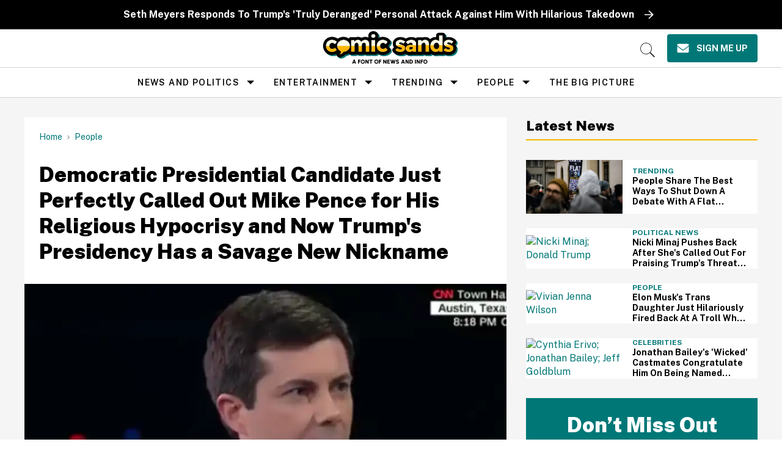

--- FILE ---
content_type: text/html; charset=utf-8
request_url: https://www.comicsands.com/news/peter-buttigieg-mike-pence-cheerleader-presidency
body_size: 105546
content:
<!DOCTYPE html><!-- Powered by RebelMouse. https://www.rebelmouse.com --><html lang="en"><head prefix="og: https://ogp.me/ns# article: https://ogp.me/ns/article#"><script type="application/ld+json">{"@context":"https://schema.org","@type":"BreadcrumbList","itemListElement":[{"@type":"ListItem","id":"https://www.comicsands.com/","item":"https://www.comicsands.com/","name":"Home","position":1},{"@type":"ListItem","id":"https://www.comicsands.com/people/","item":"https://www.comicsands.com/people/","name":"People","position":2}]}</script><script type="application/ld+json">{"@context":"https://schema.org","@type":"NewsArticle","author":{"@type":"Person","description":"Brandon began his writing career in a hospital bed in July, 2017. His mission is to provide insight into current events via daily breaking news. Brandon is also a writer for Knowable and The Hill Reporter and a contributing editor for Chosen Magazine. A total politics junkie, he ruins everyone's newsfeed on a daily basis. Brandon holds a Bachelor of Music from Indiana University. He has three cats.","identifier":"26675531","image":{"@type":"ImageObject","url":"https://www.comicsands.com/res/avatars/default"},"name":"Brandon Gage","url":"https://www.comicsands.com/u/brandon"},"dateModified":"2019-11-27T17:05:04Z","datePublished":"2019-03-11T14:34:28Z","description":"Boom.","headline":"WATCH: Peter Buttigieg Asks How Mike Pence Could 'Allow Himself to Become the Cheerleader of the Porn Star Presidency'","image":[{"@type":"ImageObject","height":600,"url":"https://www.comicsands.com/media-library/image.png?id=22044022&width=980","width":1200}],"keywords":["Donald Trump","Mike Pence","peter buttigieg","Stormy Daniels"],"mainEntityOfPage":{"@id":"https://www.comicsands.com/news/peter-buttigieg-mike-pence-cheerleader-presidency","@type":"WebPage"},"publisher":{"@type":"Organization","logo":{"@type":"ImageObject","url":"https://www.comicsands.com/media-library/eyJhbGciOiJIUzI1NiIsInR5cCI6IkpXVCJ9.eyJpbWFnZSI6Imh0dHBzOi8vYXNzZXRzLnJibC5tcy81Mjk1NjE5MS9vcmlnaW4ucG5nIiwiZXhwaXJlc19hdCI6MTc5ODk4NzIzMH0.OylGJhnoCwgBxqQGpUv1Z-GjhCPOlHG63adZ1cYIt2w/image.png?width=210"},"name":"Comic Sands"},"thumbnailUrl":"https://www.comicsands.com/media-library/image.png?id=22044022&amp;width=210","url":"https://www.comicsands.com/news/peter-buttigieg-mike-pence-cheerleader-presidency"}</script><meta charset="utf-8"/><link rel="preload" as="font" href="https://fonts.gstatic.com/s/publicsans/v15/ijwRs572Xtc6ZYQws9YVwnNGfJ7QwOk1.woff2" type="font/woff2" crossorigin=""/><link rel="preload" as="font" href="https://fonts.gstatic.com/s/readexpro/v21/SLXnc1bJ7HE5YDoGPuzj_dh8uc7wUy8ZQQyX2KY8TL0kGZN6blTC4USWhWEhtP30axMO.woff2" type="font/woff2" crossorigin=""/><script type="text/javascript" class="rm-i-script">
window._rmInpZillaSafeSelectorList = [
    "DIV#adthrive-sticky-outstream-close",
    "DIV#adthrive-collapse-close",
    ".rm-stats-tracked"
];
</script><link rel="preload" href="https://www.comicsands.com/media-library/image.png?id=22044022&width=980&quality=55" as="image" fetchpriority="high"/><link rel="canonical" href="https://www.comicsands.com/news/peter-buttigieg-mike-pence-cheerleader-presidency"/><meta property="fb:app_id" content="200167090048537"/><meta name="twitter:site" content="@"/><meta name="twitter:site:id" content=""/><meta property="og:type" content="article"/><meta property="og:url" content="https://www.comicsands.com/news/peter-buttigieg-mike-pence-cheerleader-presidency"/><meta property="og:site_name" content="Comic Sands"/><meta property="og:image" content="https://www.comicsands.com/media-library/image.png?id=22044022&width=980"/><meta property="og:image:width" content="1200"/><meta property="og:image:height" content="600"/><meta property="og:title" content="Democratic Presidential Candidate Just Perfectly Called Out Mike Pence for His Religious Hypocrisy and Now Trump&#39;s Presidency Has a Savage New Nickname"/><meta property="og:description" content="Boom."/><meta name="description" content="Boom."/><meta name="keywords" content="Donald Trump, Mike Pence, peter buttigieg, Stormy Daniels"/><meta property="article:publisher" content="132916197323514"/><meta name="referrer" content="always"/><meta name="twitter:card" content="summary_large_image"/><meta name="twitter:image" content="https://www.comicsands.com/media-library/image.png?id=22044022&width=980"/><link rel="preconnect" href="https://assets.rebelmouse.io/" crossorigin="anonymous"/><link rel="preconnect" href="https://user-stats.rbl.ms/" crossorigin="anonymous"/><link rel="preconnect" href="https://pages-stats.rbl.ms/" crossorigin="anonymous"/><!--link rel="preload" href="https://static.rbl.ms/static/fonts/fontawesome/fontawesome-mini.woff" as="font" type="font/woff2" crossorigin--><script type="text/javascript" class="rm-i-script">navigator.userAgent.includes("Chrome")&&function(e,t,n,r,i,o,a,u,c,s,p,l,f,v,d){var m,h,g,y,E=["click","contextmenu","dblclick","gotpointercapture","keydown","keypress","keyup","lostpointercapture","mousedown","mouseup","pointercancel","pointerdown","pointerenter","pointerleave","pointerover","pointerup","touchcancel","touchend","touchstart"],w=["scroll","wheel","mousemove","pointermove","touchmove"],P=new c,I=new c,L=new c,T="_rmStopped",S="rmInpZillaSafe",k="_rmImmediatelyStopped",_=e.setTimeout,b=e.clearTimeout,A=a.prototype,B=s&&"scheduling"in s&&"isInputPending"in s.scheduling;function C(e){return e&&e.canceled?Promise.resolve():(t=(e||{}).space||0,new Promise((function(e){t>0?_(e,0):d(e)}))).then((function(){if(B&&s.scheduling.isInputPending({includeContinuous:!0}))return C(e)}));var t}function Z(e){return e&&(e instanceof n||"function"==typeof e)}function x(e){return e&&"handleEvent"in e}function H(e){return"dataset"in e&&e.dataset.inpZillaSkip}function M(e,t,n,r,i,o){if(!(n[k]||r===u&&n[T]&&t!==n.target)){var a,c={get:(a={target:i,currentTarget:o},function(e,t,n){if(t in a)return a[t];var r=p.get(e,t);return Z(r)?function(){return p.apply(r,e,arguments)}:r}),set:p.set},s=new Proxy(n,c);try{x(e)?e.handleEvent.call(e,s):e.call(t,s)}catch(e){v(e)}}}function O(e){return function(t){var n=this,r=t.eventPhase,i=t.currentTarget,o=t.target;if(H(n))M(e,n,t,r,o,i);else{var a={canceled:!1,space:50};L.has(e)&&(L.get(e).canceled=!0),L.set(e,a),C(a).then((function(){a.canceled||(L.delete(e),M(e,n,t,r,o,i))}))}}}function j(e){return f.length>0&&e instanceof r&&e.dataset}function q(e){var t=!!f.some((function(t){return e.closest(t)}));e.dataset[S]=t?1:0}function F(e){return!!j(e)&&(S in e.dataset||q(e),1==e.dataset[S])}function G(e,t){var n=function(e,t){return!function(e,t){return!function(e){return e&&e.passive}(t)&&function(e){var t=e;return x(e)&&(t=e.handleEvent),!!(t&&t.length>0)}(e)}(e,t)}(e,t);return function(t){var r=this,i=t.eventPhase,o=t.currentTarget,u=t.target,c=t.timeStamp,s=new a("rm").timeStamp-c;function p(){M(e,r,t,i,u,o)}var l=!t.cancelable,f=!H(r),v=s>=20||n||l||function(e){return F(e.target)||F(e.currentTarget)}(t);f&&v?C().then(p):p()}}function N(e,t,n,r){if(!e.has(t)){var i=n(t,r);e.set(t,i)}return e.get(t)}function R(e){E.forEach((function(t){var n="on"+t;Object.defineProperty(e,n,{set:function(e){var n=this,r="__rmInpOn"+t;n[r]&&n.removeEventListener(t,n[r],{passive:!0}),n[r]=e,n.addEventListener(t,e,{passive:!0})}})}))}function U(e,t){return function(){this[e]=!0,t.apply(this,arguments)}}function z(){return!0}e.addEventListener("pointerup",z,{passive:!0}),e.addEventListener("pointerdown",z,{passive:!0}),(m=i.prototype).addEventListener=(h=m.addEventListener,function(t,n,r){var i=this||e;j(i)&&q(i);var o=n;n&&(o=w.includes(t)?N(I,n,O,r):N(P,n,G,r));var a=l.from(arguments);return a[1]=o,h.apply(i,a)}),m.removeEventListener=function(t){return function(n,r){var i,o=this||e,a=r;r&&(w.includes(n)&&I.has(r)?i=I:P.has(r)&&(i=P),i&&(a=i.get(r),i.delete(r)));var u=l.from(arguments);return u[1]=a,t.apply(o,u)}}(m.removeEventListener),R(e),R(t),R(o.prototype),g=A.stopPropagation,y=A.stopImmediatePropagation,A.stopPropagation=U(T,g),A.stopImmediatePropagation=U(k,y),function(){var t=new c;function n(e){return t.has(e)&&t.set(e,!0),b(e)}e.setTimeout=function(n,r){var i=this,o=l.from(arguments).splice(2);if(!Z(n))return _.apply(e,arguments);function a(){t.get(u)||n.apply(i,o),t.delete(u)}var u=_((function(){C().then(a).catch(v)}),r);return t.set(u,!1),u},e.setInterval=function(e,n){var r=this,i=l.from(arguments).splice(2);function o(){t.get(c)||e.apply(r,i)}function a(){return _(u,n)}function u(){t.get(c)?t.delete(c):C().then(o).catch(v).finally(a)}var c=a();return t.set(c,!1),c},e.clearInterval=n,e.clearTimeout=n}()}(window,document,Function,Element,EventTarget,HTMLElement,Event,Event.BUBBLING_PHASE,Map,navigator,Reflect,Array,window._rmInpZillaSafeSelectorList||[],console.error,requestIdleCallback);</script><script class="rm-i-script">window.REBELMOUSE_BOOTSTRAP_DATA = {"isUserLoggedIn": false, "site": {"id": 17800991, "isCommunitySite": false}, "runner": {"id": 17800991}, "post": {"id": 2668636225, "sections": [0, 18154852, 17253483, 2259044820], "shareUrl": "https%3A%2F%2Fwww.comicsands.com%2Fnews%2Fpeter-buttigieg-mike-pence-cheerleader-presidency", "status": 0, "tags": ["Donald Trump", "Mike Pence", "peter buttigieg", "Stormy Daniels"]}, "path": "/news/peter-buttigieg-mike-pence-cheerleader-presidency", "pathParams": {}, "resourceId": "pp_2668636225", "fbId": "200167090048537", "fbAppVersion": "v2.5", "clientGaId": "UA-47479881-19", "messageBusUri": "wss://messages.rebelmouse.io", "section": {"id": null}, "tag": {"slug": null}, "fullBootstrapUrl": "/res/bootstrap/data.js?site_id=17800991\u0026resource_id=pp_2668636225\u0026path_params=%7B%7D\u0026override_device=desktop\u0026post_id=2668636225", "whitelabel_menu": {}, "useRiver": false, "engine": {"recaptchaSiteKey": null, "lazyLoadShortcodeImages": true, "backButtonGoToPage": true, "changeParticleUrlScroll": false, "countKeepReadingAsPageview": true, "defaultVideoPlayer": "", "theoPlayerLibraryLocation": "", "trackPageViewOnParticleUrlScroll": false, "webVitalsSampleRate": 100, "overrideDevicePixelRatio": null, "image_quality_level": 55, "sendEventsToCurrentDomain": false, "enableLoggedOutUserTracking": false, "useSmartLinks2": true}};
    </script><script class="rm-i-script">window.REBELMOUSE_BASE_ASSETS_URL = "https://www.comicsands.com/static/dist/social-ux/";
        window.REBELMOUSE_BASE_SSL_DOMAIN = "https://www.comicsands.com";
        window.REBELMOUSE_TASKS_QUEUE = [];
        window.REBELMOUSE_LOW_TASKS_QUEUE = [];
        window.REBELMOUSE_LOWEST_TASKS_QUEUE = [];
        window.REBELMOUSE_ACTIVE_TASKS_QUEUE = [];
        window.REBELMOUSE_STDLIB = {};
        window.RM_OVERRIDES = {};
        window.RM_AD_LOADER = [];
    </script><script src="https://www.comicsands.com/static/dist/social-ux/main.d2015c20bbd9ed04f008.bundle.mjs" class="rm-i-script" type="module" async="async" data-js-app="true" data-src-host="https://www.comicsands.com" data-src-file="main.mjs"></script><script src="https://www.comicsands.com/static/dist/social-ux/main.f1caed3aabe05ffeaf97.bundle.js" class="rm-i-script" nomodule="nomodule" defer="defer" data-js-app="true" data-src-host="https://www.comicsands.com" data-src-file="main.js"></script><script src="https://www.comicsands.com/static/dist/social-ux/runtime.85aab40d8d26672e95e5.bundle.mjs" class="rm-i-script" type="module" async="async" data-js-app="true" data-src-host="https://www.comicsands.com" data-src-file="runtime.mjs"></script><script src="https://www.comicsands.com/static/dist/social-ux/runtime.864d5f9953da26e3942c.bundle.js" class="rm-i-script" nomodule="nomodule" defer="defer" data-js-app="true" data-src-host="https://www.comicsands.com" data-src-file="runtime.js"></script><!-- we collected enough need to fix it first before turn in back on--><!--script src="//cdn.ravenjs.com/3.16.0/raven.min.js" crossorigin="anonymous"></script--><!--script type="text/javascript">
        Raven.config('https://6b64f5cc8af542cbb920e0238864390a@sentry.io/147999').install();
    </script--><link rel="manifest" href="/manifest.json"/><meta name="theme-color" content="#647187"/><script class="rm-i-script">
        if ('serviceWorker' in navigator) {
          window.addEventListener('load', function() {
            navigator.serviceWorker.register('/sw.js').then(function(registration) {
              console.log('ServiceWorker registration successful with scope: ', registration.scope);
            }, function(err) {
              console.log('ServiceWorker registration failed: ', err);
            });
          });
        } else {
          console.log('ServiceWorker not enabled');
        }
    </script><script class="rm-i-script">
        // fallback error prone google tag setup
        var googletag = googletag || {};
        googletag.cmd = googletag.cmd || [];
    </script><meta http-equiv="X-UA-Compatible" content="IE=edge"/><link rel="alternate" type="application/rss+xml" title="Comic Sands" href="/feeds/people/donald-trump.rss"/><meta name="viewport" content="width=device-width,initial-scale=1,minimum-scale=1.0"/><!-- TODO: move the default value from here --><title>WATCH: Peter Buttigieg Asks How Mike Pence Could 'Allow Himself to Become the Cheerleader of the Porn Star Presidency' - Comic Sands</title><style class="rm-i-styles">
        article,aside,details,figcaption,figure,footer,header,hgroup,nav,section{display:block;}audio,canvas,video{display:inline-block;}audio:not([controls]){display:none;}[hidden]{display:none;}html{font-size:100%;-webkit-text-size-adjust:100%;-ms-text-size-adjust:100%;}body{margin:0;font-size:1em;line-height:1.4;}body,button,input,select,textarea{font-family:Tahoma,sans-serif;color:#5A5858;}::-moz-selection{background:#145A7C;color:#fff;text-shadow:none;}::selection{background:#145A7C;color:#fff;text-shadow:none;}:focus{outline:5px auto #2684b1;}a:hover,a:active{outline:0;}abbr[title]{border-bottom:1px dotted;}b,strong{font-weight:bold;}blockquote{margin:1em 40px;}dfn{font-style:italic;}hr{display:block;height:1px;border:0;border-top:1px solid #ccc;margin:1em 0;padding:0;}ins{background:#ff9;color:#000;text-decoration:none;}mark{background:#ff0;color:#000;font-style:italic;font-weight:bold;}pre,code,kbd,samp{font-family:monospace,serif;_font-family:'courier new',monospace;font-size:1em;}pre{white-space:pre;white-space:pre-wrap;word-wrap:break-word;}q{quotes:none;}q:before,q:after{content:"";content:none;}small{font-size:85%;}sub,sup{font-size:75%;line-height:0;position:relative;vertical-align:baseline;}sup{top:-0.5em;}sub{bottom:-0.25em;}ul,ol{margin:1em 0;padding:0 0 0 40px;}dd{margin:0 0 0 40px;}nav ul,nav ol{list-style:none;list-style-image:none;margin:0;padding:0;}img{border:0;-ms-interpolation-mode:bicubic;vertical-align:middle;}svg:not(:root){overflow:hidden;}figure{margin:0;}form{margin:0;}fieldset{border:0;margin:0;padding:0;}label{cursor:pointer;}legend{border:0;padding:0;}button,input{line-height:normal;}button,input[type="button"],input[type="reset"],input[type="submit"]{cursor:pointer;-webkit-appearance:button;}input[type="checkbox"],input[type="radio"]{box-sizing:border-box;padding:0;}input[type="search"]{-webkit-appearance:textfield;box-sizing:content-box;}input[type="search"]::-webkit-search-decoration{-webkit-appearance:none;}button::-moz-focus-inner,input::-moz-focus-inner{border:0;padding:0;}textarea{overflow:auto;vertical-align:top;resize:vertical;}input:invalid,textarea:invalid{background-color:#fccfcc;}table{border-collapse:collapse;border-spacing:0;}td{vertical-align:top;}.ir{display:block;border:0;text-indent:-999em;overflow:hidden;background-color:transparent;background-repeat:no-repeat;text-align:left;direction:ltr;}.ir br{display:none;}.hidden{display:none !important;visibility:hidden;}.visuallyhidden{border:0;clip:rect(0 0 0 0);height:1px;margin:-1px;overflow:hidden;padding:0;position:absolute;width:1px;}.visuallyhidden.focusable:active,.visuallyhidden.focusable:focus{clip:auto;height:auto;margin:0;overflow:visible;position:static;width:auto;}.invisible{visibility:hidden;}.clearfix:before,.clearfix:after{content:"";display:table;}.clearfix:after{clear:both;}.clearfix{zoom:1;}.zindex20{z-index:20;}.zindex30{z-index:30;}.zindex40{z-index:40;}.zindex50{z-index:50;}html{font-size:10px;line-height:1.4;color:#282828;font-weight:normal;}body,button,input,select,textarea{color:#282828;}.col,body{font-size:1.6rem;line-height:1.4;}a{color:rgba(94, 13, 12, 1);text-decoration:none;}a:hover{color:rgba(40, 40, 40, 1);text-decoration:none;}.with-primary-color{color:rgba(94, 13, 12, 1);}.with-primary-color:hover{color:rgba(40, 40, 40, 1);}.js-tab,.js-keep-reading,.js-toggle{cursor:pointer;}.noselect{-webkit-touch-callout:none;-webkit-user-select:none;-khtml-user-select:none;-moz-user-select:none;-ms-user-select:none;user-select:none;}.tabs__tab{display:inline-block;padding:10px;}.tabs__tab-content{display:none;}.tabs__tab-content.active{display:block;}button:focus,input[type="text"],input[type="email"]{outline:0;}audio,canvas,iframe,img,svg,video{vertical-align:middle;max-width:100%;}textarea{resize:vertical;}.main{background-color:#f4f4f4;position:relative;overflow:hidden;}.valign-wrapper{display:-webkit-flex;display:-ms-flexbox;display:flex;-webkit-align-items:center;-ms-flex-align:center;align-items:center;}.valign-wrapper .valign{display:block;}#notification{position:fixed;}.article-module__controls-placeholder{position:absolute;}.display-block{display:block;}.cover-all{position:absolute;width:100%;height:100%;}.full-width{width:100%;}.fa{font-family:FontAwesome,"fontawesome-mini" !important;}.fa.fa-instagram{font-size:1.15em;}.fa-googleplus:before{content:"\f0d5";}.post-partial,.overflow-visible{overflow:visible !important;}.attribute-data{margin:0 10px 10px 0;padding:5px 10px;background-color:rgba(94, 13, 12, 1);color:white;border-radius:3px;margin-bottom:10px;display:inline-block;}.attribute-data[value=""]{display:none;}.badge{display:inline-block;overflow:hidden;}.badge-image{border-radius:100%;}.js-expandable.expanded .js-expand,.js-expandable:not(.expanded) .js-contract{display:none;}.js-scroll-trigger{display:block;width:100%;}.sticky-target:not(.legacy){position:fixed;opacity:0;top:0;will-change:transform;transform:translate3d(0px,0px,0px);}.sticky-target.legacy{position:relative;}.sticky-target.legacy.sticky-active{position:fixed;}.color-inherit:hover,.color-inherit{color:inherit;}.js-appear-on-expand{transition:all 350ms;height:0;overflow:hidden;opacity:0;}.content-container{display:none;}.expanded .content-container{display:block;}.expanded .js-appear-on-expand{opacity:1;height:auto;}.logged-out-user .js-appear-on-expand{height:0;opacity:0;}.h1,.h2{margin:0;padding:0;font-size:1em;font-weight:normal;}.lazyload-placeholder{display:none;position:absolute;text-align:center;background:rgba(0,0,0,0.1);top:0;bottom:0;left:0;right:0;}div[runner-lazy-loading] .lazyload-placeholder,iframe[runner-lazy-loading] + .lazyload-placeholder{display:block;}.abs-pos-center{position:absolute;top:0;bottom:0;left:0;right:0;margin:auto;}.relative{position:relative;}.runner-spinner{position:absolute;top:0;bottom:0;left:0;right:0;margin:auto;width:50px;}.runner-spinner:before{content:"";display:block;padding-top:100%;}.rm-non-critical-loaded .runner-spinner-circular{animation:rotate 2s linear infinite;height:100%;transform-origin:center center;width:100%;position:absolute;top:0;bottom:0;left:0;right:0;margin:auto;}.position-relative{position:relative;}.collection-button{display:inline-block;}.rm-non-critical-loaded .runner-spinner-path{stroke-dasharray:1,200;stroke-dashoffset:0;animation:dash 1.5s ease-in-out infinite,color 6s ease-in-out infinite;stroke-linecap:round;}.pagination-container .pagination-wrapper{display:flex;align-items:center;}.pagination-container .pagination-wrapper a{color:rgba(59,141,242,1);margin:0 5px;}@keyframes rotate{100%{transform:rotate(360deg);}}@keyframes dash{0%{stroke-dasharray:1,200;stroke-dashoffset:0;}50%{stroke-dasharray:89,200;stroke-dashoffset:-35px;}100%{stroke-dasharray:89,200;stroke-dashoffset:-124px;}}@keyframes color{100%,0%{stroke:rgba(255,255,255,1);}40%{stroke:rgba(255,255,255,0.6);}66%{stroke:rgba(255,255,255,0.9);}80%,90%{stroke:rgba(255,255,255,0.7);}}.js-section-loader-feature-container > .slick-list > .slick-track > .slick-slide:not(.slick-active){height:0;visibility:hidden;}.rebellt-item-media-container .instagram-media{margin-left:auto !important;margin-right:auto !important;}.js-hidden-panel{position:fixed;top:0;left:0;right:0;transition:all 300ms;z-index:10;}.js-hidden-panel.active{transform:translate3d(0,-100%,0);}.content{margin-left:auto;margin-right:auto;max-width:1100px;width:90%;}.ad-tag{text-align:center;}.ad-tag__inner{display:inline-block;}.content .ad-tag{margin-left:-5%;margin-right:-5%;}@media (min-width:768px){.content .ad-tag{margin-left:auto;margin-right:auto;}}.user-prefs{display:none;}.no-mb:not(:last-child){margin-bottom:0;}.no-mt:not(:first-child){margin-top:0;}.sm-mt-0:not(:empty):before,.sm-mt-1:not(:empty):before,.sm-mt-2:not(:empty):before,.sm-mb-0:not(:empty):after,.sm-mb-1:not(:empty):after,.sm-mb-2:not(:empty):after,.md-mt-0:not(:empty):before,.md-mt-1:not(:empty):before,.md-mt-2:not(:empty):before,.md-mb-0:not(:empty):after,.md-mb-1:not(:empty):after,.md-mb-2:not(:empty):after,.lg-mt-0:not(:empty):before,.lg-mt-1:not(:empty):before,.lg-mt-2:not(:empty):before,.lg-mb-0:not(:empty):after,.lg-mb-1:not(:empty):after,.lg-mb-2:not(:empty):after{content:'';display:block;overflow:hidden;}.sm-mt-0:not(:empty):before{margin-bottom:0;}.sm-mt-0 > *{margin-top:0;}.sm-mt-1:not(:empty):before{margin-bottom:-10px;}.sm-mt-1 > *{margin-top:10px;}.sm-mt-2:not(:empty):before{margin-bottom:-20px;}.sm-mt-2 > *{margin-top:20px;}.sm-mb-0:not(:empty):after{margin-top:0;}.sm-mb-0 > *{margin-bottom:0;}.sm-mb-1:not(:empty):after{margin-top:-10px;}.sm-mb-1 > *{margin-bottom:10px;}.sm-mb-2:not(:empty):after{margin-top:-20px;}.sm-mb-2 > *{margin-bottom:20px;}@media (min-width:768px){.md-mt-0:not(:empty):before{margin-bottom:0;}.md-mt-0 > *{margin-top:0;}.md-mt-1:not(:empty):before{margin-bottom:-10px;}.md-mt-1 > *{margin-top:10px;}.md-mt-2:not(:empty):before{margin-bottom:-20px;}.md-mt-2 > *{margin-top:20px;}.md-mb-0:not(:empty):after{margin-top:0;}.md-mb-0 > *{margin-bottom:0;}.md-mb-1:not(:empty):after{margin-top:-10px;}.md-mb-1 > *{margin-bottom:10px;}.md-mb-2:not(:empty):after{margin-top:-20px;}.md-mb-2 > *{margin-bottom:20px;}}@media (min-width:1024px){.lg-mt-0:not(:empty):before{margin-bottom:0;}.lg-mt-0 > *{margin-top:0;}.lg-mt-1:not(:empty):before{margin-bottom:-10px;}.lg-mt-1 > *{margin-top:10px;}.lg-mt-2:not(:empty):before{margin-bottom:-20px;}.lg-mt-2 > *{margin-top:20px;}.lg-mb-0:not(:empty):after{margin-top:0;}.lg-mb-0 > *{margin-bottom:0;}.lg-mb-1:not(:empty):after{margin-top:-10px;}.lg-mb-1 > *{margin-bottom:10px;}.lg-mb-2:not(:empty):after{margin-top:-20px;}.lg-mb-2 > *{margin-bottom:20px;}}.sm-cp-0{padding:0;}.sm-cp-1{padding:10px;}.sm-cp-2{padding:20px;}@media (min-width:768px){.md-cp-0{padding:0;}.md-cp-1{padding:10px;}.md-cp-2{padding:20px;}}@media (min-width:1024px){.lg-cp-0{padding:0;}.lg-cp-1{padding:10px;}.lg-cp-2{padding:20px;}}.mb-2 > *{margin-bottom:20px;}.mb-2 > :last-child{margin-bottom:0;}.v-sep > *{margin-bottom:20px;}@media (min-width:768px){.v-sep > *{margin-bottom:40px;}}.v-sep > *:last-child{margin-bottom:0;}@media only screen and (max-width:767px){.hide-mobile{display:none !important;}}@media only screen and (max-width:1023px){.hide-tablet-and-mobile{display:none !important;}}@media only screen and (min-width:768px){.hide-tablet-and-desktop{display:none !important;}}@media only screen and (min-width:768px) and (max-width:1023px){.hide-tablet{display:none !important;}}@media only screen and (min-width:1024px){.hide-desktop{display:none !important;}}.row.px10{margin-left:-10px;margin-right:-10px;}.row.px10 > .col{padding-left:10px;padding-right:10px;}.row.px20{margin-left:-20px;margin-right:-20px;}.row.px20 > .col{padding-left:20px;padding-right:20px;}.row{margin-left:auto;margin-right:auto;overflow:hidden;}.row:after{content:'';display:table;clear:both;}.row:not(:empty){margin-bottom:-20px;}.col{margin-bottom:20px;}@media (min-width:768px){.col{margin-bottom:40px;}.row:not(:empty){margin-bottom:-40px;}}.row .col{float:left;box-sizing:border-box;}.row .col.pull-right{float:right;}.row .col.s1{width:8.3333333333%;}.row .col.s2{width:16.6666666667%;}.row .col.s3{width:25%;}.row .col.s4{width:33.3333333333%;}.row .col.s5{width:41.6666666667%;}.row .col.s6{width:50%;}.row .col.s7{width:58.3333333333%;}.row .col.s8{width:66.6666666667%;}.row .col.s9{width:75%;}.row .col.s10{width:83.3333333333%;}.row .col.s11{width:91.6666666667%;}.row .col.s12{width:100%;}@media only screen and (min-width:768px){.row .col.m1{width:8.3333333333%;}.row .col.m2{width:16.6666666667%;}.row .col.m3{width:25%;}.row .col.m4{width:33.3333333333%;}.row .col.m5{width:41.6666666667%;}.row .col.m6{width:50%;}.row .col.m7{width:58.3333333333%;}.row .col.m8{width:66.6666666667%;}.row .col.m9{width:75%;}.row .col.m10{width:83.3333333333%;}.row .col.m11{width:91.6666666667%;}.row .col.m12{width:100%;}}@media only screen and (min-width:1024px){.row .col.l1{width:8.3333333333%;}.row .col.l2{width:16.6666666667%;}.row .col.l3{width:25%;}.row .col.l4{width:33.3333333333%;}.row .col.l5{width:41.6666666667%;}.row .col.l6{width:50%;}.row .col.l7{width:58.3333333333%;}.row .col.l8{width:66.6666666667%;}.row .col.l9{width:75%;}.row .col.l10{width:83.3333333333%;}.row .col.l11{width:91.6666666667%;}.row .col.l12{width:100%;}}.widget{position:relative;box-sizing:border-box;}.widget:hover .widget__headline a{color:rgba(40, 40, 40, 1);}.widget__headline{color:#282828;cursor:pointer;}.widget__headline-text{font-family:inherit;color:inherit;word-break:break-word;}.widget__section-text{display:block;}.image,.widget__image{background-position:center;background-repeat:no-repeat;background-size:cover;display:block;z-index:0;}.widget__play{position:absolute;width:100%;height:100%;text-align:center;}.rm-widget-image-holder{position:relative;}.rm-video-holder{position:absolute;width:100%;height:100%;top:0;left:0;}.rm-zindex-hidden{display:none;z-index:-1;}.rm-widget-image-holder .widget__play{top:0;left:0;}.image.no-image{background-color:#e4e4e4;}.widget__video{position:relative;}.widget__video .rm-scrop-spacer{padding-bottom:56.25%;}.widget__video.rm-video-tiktok{max-width:605px;}.widget__video video,.widget__video iframe{position:absolute;top:0;left:0;height:100%;}.widget__product-vendor{font-size:1.5em;line-height:1.5;margin:25px 0;}.widget__product-buy-link{margin:15px 0;}.widget__product-buy-link-btn{background-color:#000;color:#fff;display:inline-block;font-size:1.6rem;line-height:1em;padding:1.25rem;font-weight:700;}.widget__product-buy-btn:hover{color:#fff;}.widget__product-price{font-size:1.5em;line-height:1.5;margin:25px 0;}.widget__product-compare-at-price{text-decoration:line-through;}.rebellt-item.is--mobile,.rebellt-item.is--tablet{margin-bottom:0.85em;}.rebellt-item.show_columns_on_mobile.col2,.rebellt-item.show_columns_on_mobile.col3{display:inline-block;vertical-align:top;}.rebellt-item.show_columns_on_mobile.col2{width:48%;}.rebellt-item.show_columns_on_mobile.col3{width:32%;}@media only screen and (min-width:768px){.rebellt-item.col2:not(.show_columns_on_mobile),.rebellt-item.col3:not(.show_columns_on_mobile){display:inline-block;vertical-align:top;}.rebellt-item.col2:not(.show_columns_on_mobile){width:48%;}.rebellt-item.col3:not(.show_columns_on_mobile){width:32%;}}.rebellt-item.parallax{background-size:cover;background-attachment:fixed;position:relative;left:calc(-50vw + 50%);width:100vw;min-height:100vh;padding:0 20%;box-sizing:border-box;max-width:inherit;text-align:center;z-index:3;}.rebellt-item.parallax.is--mobile{background-position:center;margin-bottom:0;padding:0 15%;}.rebellt-item.parallax.has-description:before,.rebellt-item.parallax.has-description:after{content:"";display:block;padding-bottom:100%;}.rebellt-item.parallax.has-description.is--mobile:before,.rebellt-item.parallax.has-description.is--mobile:after{padding-bottom:90vh;}.rebellt-item.parallax h3,.rebellt-item.parallax p{color:white;text-shadow:1px 0 #000;}.rebellt-item.parallax.is--mobile p{font-size:18px;font-weight:400;}.rebellt-ecommerce h3{font-size:1.8em;margin-bottom:15px;}.rebellt-ecommerce--vendor{font-size:1.5em;line-height:1.5;margin:25px 0;}.rebellt-ecommerce--price{font-size:1.5em;line-height:1.5;margin:25px 0;}.rebellt-ecommerce--compare-at-price{text-decoration:line-through;}.rebellt-ecommerce--buy{margin:15px 0;}.rebellt-ecommerce--btn{background-color:#000;color:#fff;display:inline-block;font-size:1.6rem;line-height:1em;padding:1.25rem;font-weight:700;}.rebellt-ecommerce--btn:hover{color:#fff;}.rebelbar.skin-simple{height:50px;line-height:50px;color:#282828;font-size:1.2rem;border-left:none;border-right:none;background-color:#fff;}.rebelbar.skin-simple .rebelbar__inner{position:relative;height:100%;margin:0 auto;padding:0 20px;max-width:1300px;}.rebelbar.skin-simple .logo{float:left;}.rebelbar.skin-simple .logo__image{max-height:50px;max-width:190px;}.rebelbar--fake.skin-simple{position:relative;border-color:#fff;}.rebelbar--fixed.skin-simple{position:absolute;width:100%;z-index:3;}.with-fixed-header .rebelbar--fixed.skin-simple{position:fixed;top:0;}.rebelbar.skin-simple .rebelbar__menu-toggle{position:relative;cursor:pointer;float:left;text-align:center;font-size:0;width:50px;margin-left:-15px;height:100%;color:#282828;}.rebelbar.skin-simple i{vertical-align:middle;display:inline-block;font-size:20px;}.rebelbar.skin-simple .rebelbar__menu-toggle:hover{color:rgba(40, 40, 40, 1);}.rebelbar.skin-simple .rebelbar__section-links{display:none;padding:0 100px 0 40px;overflow:hidden;height:100%;}.rebelbar.skin-simple .rebelbar__section-list{margin:0 -15px;height:100%;}.rebelbar.skin-simple .rebelbar__section-links li{display:inline-block;padding:0 15px;text-align:left;}.rebelbar.skin-simple .rebelbar__section-link{color:#282828;display:block;font-size:1.8rem;font-weight:400;text-decoration:none;}.rebelbar.skin-simple .rebelbar__section-link:hover{color:rgba(40, 40, 40, 1);}.rebelbar.skin-simple .rebelbar__sharebar.sharebar{display:none;}.rebelbar.skin-simple .rebelbar__section-list.js--active .rebelbar__more-sections-button{visibility:visible;}.rebelbar.skin-simple .rebelbar__more-sections-button{cursor:pointer;visibility:hidden;}.rebelbar.skin-simple #rebelbar__more-sections{visibility:hidden;position:fixed;line-height:70px;left:0;width:100%;background-color:#1f1f1f;}.rebelbar.skin-simple #rebelbar__more-sections a{color:white;}.rebelbar.skin-simple #rebelbar__more-sections.opened{visibility:visible;}@media only screen and (min-width:768px){.rebelbar.skin-simple .rebelbar__menu-toggle{margin-right:15px;}.rebelbar.skin-simple{height:100px;line-height:100px;font-weight:700;}.rebelbar.skin-simple .logo__image{max-width:350px;max-height:100px;}.rebelbar.skin-simple .rebelbar__inner{padding:0 40px;}.rebelbar.skin-simple .rebelbar__sharebar.sharebar{float:left;margin-top:20px;margin-bottom:20px;padding-left:40px;}}@media (min-width:960px){.rebelbar.skin-simple .rebelbar__section-links{display:block;}.with-floating-shares .rebelbar.skin-simple .search-form{display:none;}.with-floating-shares .rebelbar.skin-simple .rebelbar__sharebar.sharebar{display:block;}.with-floating-shares .rebelbar.skin-simple .rebelbar__section-links{display:none;}}.menu-global{display:none;width:100%;position:fixed;z-index:3;color:white;background-color:#1a1a1a;height:100%;font-size:1.8rem;overflow-y:auto;overflow-x:hidden;line-height:1.6em;}@media (min-width:768px){.menu-global{display:block;max-width:320px;top:0;-webkit-transform:translate(-320px,0);transform:translate(-320px,0);transform:translate3d(-320px,0,0);}.menu-global,.all-content-wrapper{transition:transform .2s cubic-bezier(.2,.3,.25,.9);}}.menu-overlay{position:fixed;top:-100%;left:0;height:0;width:100%;cursor:pointer;visibility:hidden;opacity:0;transition:opacity 200ms;}.menu-opened .menu-overlay{visibility:visible;height:100%;z-index:1;opacity:1;top:0;}@media only screen and (min-width:768px){.menu-opened .menu-overlay{z-index:10;background:rgba(255,255,255,.6);}}@media (min-width:960px){.logged-out-user .rebelbar.skin-simple .menu-overlay{display:none;}}@media (min-width:600px){.rm-resized-container-5{width:5%;}.rm-resized-container-10{width:10%;}.rm-resized-container-15{width:15%;}.rm-resized-container-20{width:20%;}.rm-resized-container-25{width:25%;}.rm-resized-container-30{width:30%;}.rm-resized-container-35{width:35%;}.rm-resized-container-40{width:40%;}.rm-resized-container-45{width:45%;}.rm-resized-container-50{width:50%;}.rm-resized-container-55{width:55%;}.rm-resized-container-60{width:60%;}.rm-resized-container-65{width:65%;}.rm-resized-container-70{width:70%;}.rm-resized-container-75{width:75%;}.rm-resized-container-80{width:80%;}.rm-resized-container-85{width:85%;}.rm-resized-container-90{width:90%;}.rm-resized-container-95{width:95%;}.rm-resized-container-100{width:100%;}}.rm-embed-container{position:relative;}.rm-embed-container.rm-embed-instagram{max-width:540px;}.rm-embed-container.rm-embed-tiktok{max-width:572px;min-height:721px;}.rm-embed-container.rm-embed-tiktok blockquote,.rm-embed-twitter blockquote{all:revert;}.rm-embed-container.rm-embed-tiktok blockquote{margin-left:0;margin-right:0;position:relative;}.rm-embed-container.rm-embed-tiktok blockquote,.rm-embed-container.rm-embed-tiktok blockquote > iframe,.rm-embed-container.rm-embed-tiktok blockquote > section{width:100%;min-height:721px;display:block;}.rm-embed-container.rm-embed-tiktok blockquote > section{position:absolute;top:0;left:0;right:0;bottom:0;display:flex;align-items:center;justify-content:center;flex-direction:column;text-align:center;}.rm-embed-container.rm-embed-tiktok blockquote > section:before{content:"";display:block;width:100%;height:300px;border-radius:8px;}.rm-embed-container > .rm-embed,.rm-embed-container > .rm-embed-holder{position:absolute;top:0;left:0;}.rm-embed-holder{display:block;height:100%;width:100%;display:flex;align-items:center;}.rm-embed-container > .rm-embed-spacer{display:block;}.rm-embed-twitter{max-width:550px;margin-top:10px;margin-bottom:10px;}.rm-embed-twitter blockquote{position:relative;height:100%;width:100%;flex-direction:column;display:flex;align-items:center;justify-content:center;flex-direction:column;text-align:center;}.rm-embed-twitter:not(.rm-off) .twitter-tweet{margin:0 !important;}.logo__image,.image-element__img,.rm-lazyloadable-image{max-width:100%;height:auto;}.logo__image,.image-element__img{width:auto;}@media (max-width:768px){.rm-embed-spacer.rm-embed-spacer-desktop{display:none;}}@media (min-width:768px){.rm-embed-spacer.rm-embed-spacer-mobile{display:none;}}.sharebar{margin:0 -4px;padding:0;font-size:0;line-height:0;}.sharebar a{color:#fff;}.sharebar a:hover{text-decoration:none;color:#fff;}.sharebar .share,.sharebar .share-plus{display:inline-block;margin:0 4px;font-size:14px;font-weight:400;padding:0 10px;width:20px;min-width:20px;height:40px;line-height:38px;text-align:center;vertical-align:middle;border-radius:2px;}.sharebar .share-plus i,.sharebar .share i{display:inline-block;vertical-align:middle;}.sharebar .hide-button{display:none;}.sharebar.enable-panel .hide-button{display:inline-block;}.sharebar.enable-panel .share-plus{display:none;}.sharebar.with-first-button-caption:not(.enable-panel) .share:first-child{width:68px;}.sharebar.with-first-button-caption:not(.enable-panel) .share:first-child:after{content:'Share';padding-left:5px;vertical-align:middle;}.sharebar--fixed{display:none;position:fixed;bottom:0;z-index:1;text-align:center;width:100%;left:0;margin:20px auto;}.with-floating-shares .sharebar--fixed{display:block;}.sharebar.fly_shared:not(.enable-panel) .share:nth-child(5){display:none;}.share-media-panel .share-media-panel-pinit{position:absolute;right:0;bottom:0;background-color:transparent;}.share-media-panel-pinit_share{background-image:url('/static/img/whitelabel/runner/spritesheets/pin-it-sprite.png');background-color:#BD081C;background-position:-1px -17px;border-radius:4px;float:right;height:34px;margin:7px;width:60px;background-size:194px auto;}.share-media-panel-pinit_share:hover{opacity:.9;}@media (min-width:768px){.sharebar .share-plus .fa,.sharebar .share .fa{font-size:22px;}.sharebar .share,.sharebar .share-plus{padding:0 15px;width:30px;min-width:30px;height:60px;line-height:60px;margin:0 4px;font-size:16px;}.sharebar.with-first-button-caption:not(.enable-panel) .share:first-child{width:180px;}.sharebar.with-first-button-caption:not(.enable-panel) .share:first-child:after{content:'Share this story';padding-left:10px;vertical-align:middle;text-transform:uppercase;}.share-media-panel-pinit_share{background-position:-60px -23px;height:45px;margin:10px;width:80px;}}.action-btn{display:block;font-size:1.6rem;color:rgba(94, 13, 12, 1);cursor:pointer;border:2px solid rgba(94, 13, 12, 1);border-color:rgba(94, 13, 12, 1);border-radius:2px;line-height:1em;padding:1.6rem;font-weight:700;text-align:center;}.action-btn:hover{color:rgba(40, 40, 40, 1);border:2px solid rgba(40, 40, 40, 1);border-color:rgba(40, 40, 40, 1);}.section-headline__text{font-size:3rem;font-weight:700;line-height:1;}.section-headline__text{color:#282828;}@media (min-width:768px){.section-headline__text{font-size:3.6rem;}.content__main .section-headline__text{margin-top:-.3rem;margin-bottom:2rem;}}.module-headline__text{font-size:3rem;font-weight:700;color:rgba(91, 61, 23, 1);}@media (min-width:768px){.module-headline__text{font-size:3.6rem;}}.search-form{position:absolute;top:0;right:20px;z-index:1;}.search-form__text-input{display:none;height:42px;font-size:1.3rem;background-color:#f4f4f4;border:none;color:#8f8f8f;text-indent:10px;padding:0;width:220px;position:absolute;right:-10px;top:0;bottom:0;margin:auto;}.search-form .search-form__submit{display:none;position:relative;border:none;bottom:2px;background-color:transparent;}.search-form__text-input:focus,.search-form__submit:focus{border:0 none;-webkit-box-shadow:none;-moz-box-shadow:none;box-shadow:none;outline:0 none;}.show-search .search-form__close{position:absolute;display:block;top:0;bottom:0;margin:auto;height:1rem;right:-28px;}.search-form__open{vertical-align:middle;bottom:2px;display:inline-block;position:relative;color:#282828;font-size:1.9rem;}.show-search .search-form__text-input{display:block;}.show-search .search-form__submit{display:inline-block;vertical-align:middle;padding:0;color:#282828;font-size:1.9rem;}.search-form__close,.show-search .search-form__open{display:none;}.quick-search{display:block;border-bottom:1px solid #d2d2d2;padding:24px 0 28px;margin-bottom:20px;position:relative;}.quick-search__submit{background-color:transparent;border:0;padding:0;margin:0;position:absolute;zoom:.75;color:#000;}.quick-search__input{background-color:transparent;border:0;padding:0;font-size:1.5rem;font-weight:700;line-height:3em;padding-left:40px;width:100%;box-sizing:border-box;}@media (min-width:768px){.search-form{right:40px;}.quick-search{margin-bottom:40px;padding:0 0 20px;}.quick-search__submit{zoom:1;}.quick-search__input{line-height:2.2em;padding-left:60px;}}.search-widget{position:relative;}.search-widget__input,.search-widget__submit{border:none;padding:0;margin:0;color:#282828;background:transparent;font-size:inherit;line-height:inherit;}.social-links__link{display:inline-block;padding:12px;line-height:0;width:25px;height:25px;border-radius:50%;margin:0 6px;font-size:1.5em;text-align:center;position:relative;vertical-align:middle;color:white;}.social-links__link:hover{color:white;}.social-links__link > span{position:absolute;top:0;left:0;right:0;bottom:0;margin:auto;height:1em;}.article__body{}.body-description .horizontal-rule{border-top:2px solid #eee;}.article-content blockquote{border-left:5px solid rgba(94, 13, 12, 1);border-left-color:rgba(94, 13, 12, 1);color:#656565;padding:0 0 0 25px;margin:1em 0 1em 25px;}.article__splash-custom{position:relative;}.body hr{display:none;}.article-content .media-caption{color:#9a9a9a;font-size:1.4rem;line-height:2;}.giphy-image{margin-bottom:0;}.article-body a{word-wrap:break-word;}.article-content .giphy-image__credits-wrapper{margin:0;}.article-content .giphy-image__credits{color:#000;font-size:1rem;}.article-content .image-media,.article-content .giphy-image .media-photo-credit{display:block;}.tags{color:rgba(94, 13, 12, 1);margin:0 -5px;}.tags__item{margin:5px;display:inline-block;}.tags .tags__item{line-height:1;}.slideshow .carousel-control{overflow:hidden;}.shortcode-media .media-caption,.shortcode-media .media-photo-credit{display:block;}@media (min-width:768px){.tags{margin:0 -10px;}.tags__item{margin:10px;}.article-content__comments-wrapper{border-bottom:1px solid #d2d2d2;margin-bottom:20px;padding-bottom:40px;}}.subscription-widget{background:rgba(94, 13, 12, 1);padding:30px;}.subscription-widget .module-headline__text{text-align:center;font-size:2rem;font-weight:400;color:#fff;}.subscription-widget .social-links{margin-left:-10px;margin-right:-10px;text-align:center;font-size:0;}.subscription-widget .social-links__link{display:inline-block;vertical-align:middle;width:39px;height:39px;color:#fff;box-sizing:border-box;border-radius:50%;font-size:20px;margin:0 5px;line-height:35px;background:transparent;border:2px solid #fff;border-color:#fff;}.subscription-widget .social-links__link:hover{color:rgba(40, 40, 40, 1);border-color:rgba(40, 40, 40, 1);background:transparent;}.subscription-widget .social-links__link .fa-instagram{margin:5px 0 0 1px;}.subscription-widget__site-links{margin:30px -5px;text-align:center;font-size:.8em;}.subscription-widget__site-link{padding:0 5px;color:inherit;}.newsletter-element__form{text-align:center;position:relative;max-width:500px;margin-left:auto;margin-right:auto;}.newsletter-element__submit,.newsletter-element__input{border:0;padding:10px;font-size:1.6rem;font-weight:500;height:40px;line-height:20px;margin:0;}.newsletter-element__submit{background:rgba(91, 61, 23, 1);color:#fff;position:absolute;top:0;right:0;}.newsletter-element__submit:hover{opacity:.9;}.newsletter-element__input{background:#f4f4f4;width:100%;color:#8f8f8f;padding-right:96px;box-sizing:border-box;}.gdpr-cookie-wrapper{position:relative;left:0;right:0;padding:.5em;box-sizing:border-box;}.gdpr-cookie-controls{text-align:right;}.runner-authors-list{margin-top:0;margin-bottom:0;padding-left:0;list-style-type:none;}.runner-authors-author-wrapper{display:flex;flex-direction:row;flex-wrap:nowrap;justify-content:flex-start;align-items:stretch;align-content:stretch;}.runner-authors-avatar-thumb{display:inline-block;border-radius:100%;width:55px;height:55px;background-repeat:no-repeat;background-position:center;background-size:cover;overflow:hidden;}.runner-authors-avatar-thumb img{width:100%;height:100%;display:block;object-fit:cover;border-radius:100%;}.runner-authors-avatar-fallback{display:flex;align-items:center;justify-content:center;width:100%;height:100%;font-size:12px;line-height:1.1;text-align:center;padding:4px;background:#e0e0e0;color:#555;font-weight:600;text-transform:uppercase;border-radius:100%;overflow:hidden;}.runner-authors-author-info{width:calc(100% - 55px);}.runner-author-name-container{padding:0 6px;}.rm-breadcrumb__list{margin:0;padding:0;}.rm-breadcrumb__item{list-style-type:none;display:inline;}.rm-breadcrumb__item:last-child .rm-breadcrumb__separator{display:none;}.rm-breadcrumb__item:last-child .rm-breadcrumb__link,.rm-breadcrumb__link.disabled{pointer-events:none;color:inherit;}.social-tab-i .share-fb:after,.social-tab-i .share-tw:after{content:none;}.share-buttons .social-tab-i a{margin-right:0;}.share-buttons .social-tab-i li{line-height:1px;float:left;}.share-buttons .social-tab-i ul{margin:0;padding:0;list-style:none;}.share-tab-img{max-width:100%;padding:0;margin:0;position:relative;overflow:hidden;display:inline-block;}.share-buttons .social-tab-i{position:absolute;bottom:0;right:0;margin:0;padding:0;z-index:1;list-style-type:none;}.close-share-mobile,.show-share-mobile{background-color:rgba(0,0,0,.75);}.share-buttons .social-tab-i.show-mobile-share-bar .close-share-mobile,.share-buttons .social-tab-i .show-share-mobile,.share-buttons .social-tab-i .share{width:30px;height:30px;line-height:27px;padding:0;text-align:center;display:inline-block;vertical-align:middle;}.share-buttons .social-tab-i.show-mobile-share-bar .show-share-mobile,.share-buttons .social-tab-i .close-share-mobile{display:none;}.share-buttons .social-tab-i .icons-share{vertical-align:middle;display:inline-block;font:normal normal normal 14px/1 FontAwesome;color:white;}.social-tab-i .icons-share.fb:before{content:'\f09a';}.social-tab-i .icons-share.tw:before{content:'\f099';}.social-tab-i .icons-share.pt:before{content:'\f231';}.social-tab-i .icons-share.tl:before{content:'\f173';}.social-tab-i .icons-share.em:before{content:'\f0e0';}.social-tab-i .icons-share.sprite-shares-close:before{content:'\f00d';}.social-tab-i .icons-share.sprite-shares-share:before{content:'\f1e0';}@media only screen and (max-width:768px){.share-tab-img .social-tab-i{display:block;}.share-buttons .social-tab-i .share{display:none;}.share-buttons .social-tab-i.show-mobile-share-bar .share{display:block;}.social-tab-i li{float:left;}}@media only screen and (min-width:769px){.social-tab-i .close-share-mobile,.social-tab-i .show-share-mobile{display:none !important;}.share-tab-img .social-tab-i{display:none;}.share-tab-img:hover .social-tab-i{display:block;}.share-buttons .social-tab-i .share{width:51px;height:51px;line-height:47px;}.share-buttons .social-tab-i{margin:5px 0 0 5px;top:0;left:0;bottom:auto;right:auto;display:none;}.share-buttons .social-tab-i .share{display:block;}}.accesibility-hidden{border:0;clip:rect(1px 1px 1px 1px);clip:rect(1px,1px,1px,1px);height:1px;margin:-1px;overflow:hidden;padding:0;position:absolute;width:1px;background:#000;color:#fff;}body:not(.rm-non-critical-loaded) .follow-button{display:none;}.posts-custom .posts-wrapper:after{content:"";display:block;margin-bottom:-20px;}.posts-custom .widget{margin-bottom:20px;width:100%;}.posts-custom .widget__headline,.posts-custom .social-date{display:block;}.posts-custom .social-date{color:#a4a2a0;font-size:1.4rem;}.posts-custom[data-attr-layout_headline] .widget{vertical-align:top;}.posts-custom[data-attr-layout_headline="top"] .widget{vertical-align:bottom;}.posts-custom .posts-wrapper{margin-left:0;margin-right:0;font-size:0;line-height:0;}.posts-custom .widget{display:inline-block;}.posts-custom article{margin:0;box-sizing:border-box;font-size:1.6rem;line-height:1.4;}.posts-custom[data-attr-layout_columns="2"] article,.posts-custom[data-attr-layout_columns="3"] article,.posts-custom[data-attr-layout_columns="4"] article{margin:0 10px;}.posts-custom[data-attr-layout_columns="2"] .posts-wrapper,.posts-custom[data-attr-layout_columns="3"] .posts-wrapper,.posts-custom[data-attr-layout_columns="4"] .posts-wrapper{margin-left:-10px;margin-right:-10px;}@media (min-width:768px){.posts-custom[data-attr-layout_columns="2"] .widget{width:50%;}.posts-custom[data-attr-layout_columns="3"] .widget{width:33.3333%;}.posts-custom[data-attr-layout_columns="4"] .widget{width:25%;}}.posts-custom .widget__headline{font-size:1em;font-weight:700;word-wrap:break-word;}.posts-custom .widget__section{display:block;}.posts-custom .widget__head{position:relative;}.posts-custom .widget__head .widget__body{position:absolute;padding:5%;bottom:0;left:0;box-sizing:border-box;width:100%;background:rgba(0,0,0,0.4);background:linear-gradient(transparent 5%,rgba(0,0,0,0.5));}.posts-custom .widget__head .social-author__name,.posts-custom .widget__head .main-author__name,.posts-custom .widget__head .social-author__social-name,.posts-custom .widget__head .main-author__social-name,.posts-custom .widget__head .widget__headline,.posts-custom .widget__head .widget__subheadline{color:white;}.posts-custom .widget__subheadline *{display:inline;}.posts-custom .main-author__avatar,.posts-custom .social-author__avatar{float:left;border-radius:50%;margin-right:8px;height:30px;width:30px;min-width:30px;overflow:hidden;position:relative;}.posts-custom .main-author__name,.posts-custom .social-author__name{color:#1f1f1f;font-size:1.4rem;font-weight:700;line-height:1.4;display:inline;overflow:hidden;text-overflow:ellipsis;white-space:nowrap;position:relative;}.posts-custom .main-author__social-name,.posts-custom .social-author__social-name{color:#757575;display:block;font-size:1.2rem;line-height:0.8em;}.posts-custom .main-author__name:hover,.posts-custom .social-author__name:hover,.posts-custom .main-author__social-name:hover,.posts-custom .social-author__social-name:hover{color:rgba(40, 40, 40, 1);}.posts-custom[data-attr-layout_carousel] .posts-wrapper:after{margin-bottom:0 !important;}.posts-custom[data-attr-layout_carousel] .widget{margin-bottom:0 !important;}.posts-custom[data-attr-layout_carousel][data-attr-layout_columns="1"] .posts-wrapper:not(.slick-initialized) .widget:not(:first-child),.posts-custom[data-attr-layout_carousel]:not([data-attr-layout_columns="1"]) .posts-wrapper:not(.slick-initialized){display:none !important;}.posts-custom .slick-arrow{position:absolute;top:0;bottom:0;width:7%;max-width:60px;min-width:45px;min-height:60px;height:15%;color:white;border:0;margin:auto 10px;background:rgba(94, 13, 12, 1);z-index:1;cursor:pointer;font-size:1.6rem;line-height:1;opacity:0.9;}.posts-custom .slick-prev{left:0;}.posts-custom .slick-next{right:0;}.posts-custom .slick-arrow:before{position:absolute;left:0;right:0;width:13px;bottom:0;top:0;margin:auto;height:16px;}.posts-custom .slick-arrow:hover{background:rgba(40, 40, 40, 1);opacity:1;}.posts-custom .slick-dots{display:block;padding:10px;box-sizing:border-box;text-align:center;margin:0 -5px;}.posts-custom .slick-dots li{display:inline-block;margin:0 5px;}.posts-custom .slick-dots button{font-size:0;width:10px;height:10px;display:inline-block;line-height:0;border:0;background:rgba(94, 13, 12, 1);border-radius:7px;padding:0;margin:0;vertical-align:middle;outline:none;}.posts-custom .slick-dots .slick-active button,.posts-custom .slick-dots button:hover{background:rgba(40, 40, 40, 1);}.posts-custom hr{display:none;}.posts-custom{}.posts-custom blockquote{border-left:5px solid rgba(94, 13, 12, 1);border-left-color:rgba(94, 13, 12, 1);color:#656565;padding:0 0 0 25px;margin:1em 0 1em 25px;}.posts-custom .media-caption{color:#9a9a9a;font-size:1.4rem;line-height:2;}.posts-custom a{word-wrap:break-word;}.posts-custom .giphy-image__credits-wrapper{margin:0;}.posts-custom .giphy-image__credits{color:#000;font-size:1rem;}.posts-custom .body .image-media,.posts-custom .body .giphy-image .media-photo-credit{display:block;}.posts-custom .widget__shares.enable-panel .share-plus,.posts-custom .widget__shares:not(.enable-panel) .hide-button{display:none;}.posts-custom .widget__shares{margin-left:-10px;margin-right:-10px;font-size:0;}.posts-custom .widget__shares a{display:inline-block;padding:5px;line-height:0;width:25px;height:25px;border-radius:50%;margin:0 10px;font-size:1.5rem;text-align:center;position:relative;vertical-align:middle;color:white;}.posts-custom .widget__shares a:hover{color:white;}.posts-custom .widget__shares i{position:absolute;top:0;left:0;right:0;bottom:0;margin:auto;height:1em;}.infinite-scroll-wrapper:not(.rm-loading){width:1px;height:1px;}.infinite-scroll-wrapper.rm-loading{width:1px;}.rm-loadmore-placeholder.rm-loading{display:block;width:100%;}.post-splash-custom,.post-splash-custom .widget__head{position:relative;}.post-splash-custom .widget__head .widget__body{position:absolute;padding:5%;bottom:0;left:0;box-sizing:border-box;width:100%;background:rgba(0,0,0,.4);background:-webkit-linear-gradient(transparent 5%,rgba(0,0,0,.5));background:-o-linear-gradient(transparent 5%,rgba(0,0,0,.5));background:-moz-linear-gradient(transparent 5%,rgba(0,0,0,.5));background:linear-gradient(transparent 5%,rgba(0,0,0,.5));}.post-splash-custom .headline{font-size:2rem;font-weight:700;position:relative;}.post-splash-custom .post-controls{position:absolute;top:0;left:0;z-index:2;}.post-splash-custom hr{display:none;}.post-splash-custom .widget__section{display:block;}.post-splash-custom .post-date{display:block;}.post-splash-custom .photo-credit p,.post-splash-custom .photo-credit a{font-size:1.1rem;margin:0;}.post-splash-custom .widget__subheadline *{display:inline;}.post-splash-custom .widget__image .headline,.post-splash-custom .widget__image .photo-credit,.post-splash-custom .widget__image .photo-credit p,.post-splash-custom .widget__image .photo-credit a,.post-splash-custom .widget__image .post-date{color:#fff;}@media (min-width:768px){.post-splash-custom .headline{font-size:3.6rem;}}.post-splash-custom .widget__shares.enable-panel .share-plus,.post-splash-custom .widget__shares:not(.enable-panel) .hide-button{display:none;}.post-splash-custom .widget__shares{margin-left:-10px;margin-right:-10px;font-size:0;}.post-splash-custom .widget__shares a{display:inline-block;padding:5px;line-height:0;width:25px;height:25px;border-radius:50%;margin:0 10px;font-size:1.5rem;text-align:center;position:relative;vertical-align:middle;color:white;}.post-splash-custom .widget__shares a:hover{color:white;}.post-splash-custom .widget__shares i{position:absolute;top:0;left:0;right:0;bottom:0;margin:auto;height:1em;}.post-authors{font-size:1.1em;line-height:1;padding-bottom:20px;margin-bottom:20px;color:#9a9a9a;border-bottom:1px solid #d2d2d2;}.post-authors__name,.post-authors__date{display:inline-block;vertical-align:middle;}.post-authors__name{font-weight:600;}.post-authors__date{margin-left:7px;}.post-authors__fb-like{float:right;overflow:hidden;}.post-authors__fb-like[fb-xfbml-state='rendered']:before{content:'Like us on Facebook';line-height:20px;display:inline-block;vertical-align:middle;margin-right:15px;}.post-authors__list{list-style:none;display:inline-block;vertical-align:middle;margin:0;padding:0;}.post-author{display:inline;}.post-author__avatar{z-index:0;border-radius:100%;object-fit:cover;width:50px;height:50px;}.post-author__avatar,.post-author__name{display:inline-block;vertical-align:middle;}.post-author__bio p{margin:0;}.post-pager{display:table;width:100%;}.post-pager__spacing{display:table-cell;padding:0;width:5px;}.post-pager__btn{display:table-cell;font-size:1.6rem;background:rgba(94, 13, 12, 1);color:white;cursor:pointer;line-height:1em;padding:1.6rem;font-weight:700;text-align:center;}.post-pager__btn:hover{background:rgba(40, 40, 40, 1);color:white;}.post-pager__btn .fa{transition:padding 200ms;}.post-pager__btn:hover .fa{padding:0 5px;}.post-pager__spacing:first-child,.post-pager__spacing:last-child{display:none;}.arrow-link{font-weight:600;font-size:1.5rem;color:rgba(94, 13, 12, 1);margin:0 -.5rem;text-align:right;position:relative;}.arrow-link__anchor span{vertical-align:middle;margin:0 .5rem;}.list{display:block;margin-left:-1em;margin-right:-1em;padding:0;}.list__item{display:inline-block;padding:1em;}.logo__anchor{display:block;font-size:0;}.logo__image.with-bounds{max-width:190px;max-height:100px;}@media (min-width:768px){.logo__image.with-bounds{max-width:350px;}}.widget__head .rm-lazyloadable-image{width:100%;}.crop-16x9{padding-bottom:56.25%;}.crop-3x2{padding-bottom:66.6666%;}.crop-2x1{padding-bottom:50%;}.crop-1x2{padding-bottom:200%;}.crop-3x1{padding-bottom:33.3333%;}.crop-1x1{padding-bottom:100%;}.rm-crop-16x9 > .widget__img--tag,.rm-crop-16x9 > div:not(.rm-crop-spacer),.rm-crop-3x2 > .widget__img--tag,.rm-crop-3x2 > div:not(.rm-crop-spacer),.rm-crop-2x1 > .widget__img--tag,.rm-crop-2x1 > div:not(.rm-crop-spacer),.rm-crop-1x2 > .widget__img--tag,.rm-crop-1x2 > div:not(.rm-crop-spacer),.rm-crop-3x1 > .widget__img--tag,.rm-crop-3x1 > div:not(.rm-crop-spacer),.rm-crop-1x1 > .widget__img--tag,.rm-crop-1x1 > div:not(.rm-crop-spacer),.rm-crop-custom > .widget__img--tag,.rm-crop-custom > div:not(.rm-crop-spacer){position:absolute;top:0;left:0;bottom:0;right:0;height:100%;width:100%;object-fit:contain;}.rm-crop-16x9 > .rm-crop-spacer,.rm-crop-3x2 > .rm-crop-spacer,.rm-crop-2x1 > .rm-crop-spacer,.rm-crop-1x2 > .rm-crop-spacer,.rm-crop-3x1 > .rm-crop-spacer,.rm-crop-1x1 > .rm-crop-spacer,.rm-crop-custom > .rm-crop-spacer{display:block;}.rm-crop-16x9 > .rm-crop-spacer{padding-bottom:56.25%;}.rm-crop-3x2 > .rm-crop-spacer{padding-bottom:66.6666%;}.rm-crop-2x1 > .rm-crop-spacer{padding-bottom:50%;}.rm-crop-1x2 > .rm-crop-spacer{padding-bottom:200%;}.rm-crop-3x1 > .rm-crop-spacer{padding-bottom:33.3333%;}.rm-crop-1x1 > .rm-crop-spacer{padding-bottom:100%;}.share-plus{background-color:#afafaf;}.share-plus:hover{background-color:#aaaaaa;}.share-facebook,.share-fb{background-color:#1777f2;}.share-facebook:hover,.share-fb:hover{background-color:#318bff;}.share-twitter,.share-tw{background-color:#50abf1;}.share-twitter:hover,.share-tw:hover{background-color:#00a8e5;}.share-apple{background-color:#000000;}.share-apple:hover{background-color:#333333;}.share-linkedin{background-color:#0077b5;}.share-linkedin:hover{background:#006da8;}.share-pinterest{background-color:#ce1e1f;}.share-pinterest:hover{background:#bb2020;}.share-googleplus{background-color:#df4a32;}.share-googleplus:hover{background-color:#c73c26;}.share-reddit{background-color:#ff4300;}.share-email{background-color:#5e7286;}.share-email:hover{background:#48596b;}.share-tumblr{background-color:#2c4762;}.share-tumblr:hover{background-color:#243c53;}.share-sms{background-color:#ff922b;}.share-sms:hover{background-color:#fd7e14;}.share-whatsapp{background-color:#4dc247;}.share-instagram{background-color:#3f729b;}.share-instagram:hover{background-color:#4B88B9;}.share-youtube{background-color:#cd201f;}.share-youtube:hover{background-color:#EA2524;}.share-linkedin{background-color:#0077b5;}.share-linkedin:hover{background-color:#005d8e;}.share-slack{background-color:#36C5F0;}.share-slack:hover{background-color:#0077b5;}.share-openid{background-color:#F7931E;}.share-openid:hover{background-color:#E6881C;}.share-st{background-color:#eb4924;}.share-copy-link{background-color:#159397;}.listicle-slideshow__thumbnails{margin:0 -0.5%;overflow:hidden;white-space:nowrap;min-height:115px;}.listicle-slideshow__thumbnail{width:19%;margin:0.5%;display:inline-block;cursor:pointer;}.listicle-slideshow-pager{display:none;}.rm-non-critical-loaded .listicle-slideshow-pager{display:contents;}.rm-top-sticky-flexible{position:fixed;z-index:4;top:0;left:0;width:100%;transform:translate3d(0px,0px,0px);}.rm-top-sticky-stuck{position:relative;}.rm-top-sticky-stuck .rm-top-sticky-floater{position:fixed;z-index:4;top:0;left:0;width:100%;transform:translate3d(0px,-200px,0px);}.rm-top-sticky-stuck.rm-stuck .rm-top-sticky-floater{transform:translate3d(0px,0px,0px);}.rm-component{display:contents !important;}@font-face{font-family:'Public Sans';font-weight:400;font-style:normal;font-display:swap;unicode-range:U+0000-00FF,U+0131,U+0152-0153,U+02BB-02BC,U+02C6,U+02DA,U+02DC,U+2000-206F,U+2074,U+20AC,U+2122,U+2191,U+2193,U+2212,U+2215,U+FEFF,U+FFFD;src:url('https://fonts.gstatic.com/s/publicsans/v15/ijwRs572Xtc6ZYQws9YVwnNGfJ7QwOk1.woff2') format('woff2')}@font-face{font-family:'Public Sans';font-weight:100;font-style:normal;font-display:swap;unicode-range:U+0000-00FF,U+0131,U+0152-0153,U+02BB-02BC,U+02C6,U+02DA,U+02DC,U+2000-206F,U+2074,U+20AC,U+2122,U+2191,U+2193,U+2212,U+2215,U+FEFF,U+FFFD;src:url('https://fonts.gstatic.com/s/publicsans/v15/ijwRs572Xtc6ZYQws9YVwnNGfJ7QwOk1.woff2') format('woff2')}@font-face{font-family:'Public Sans';font-weight:200;font-style:normal;font-display:swap;unicode-range:U+0000-00FF,U+0131,U+0152-0153,U+02BB-02BC,U+02C6,U+02DA,U+02DC,U+2000-206F,U+2074,U+20AC,U+2122,U+2191,U+2193,U+2212,U+2215,U+FEFF,U+FFFD;src:url('https://fonts.gstatic.com/s/publicsans/v15/ijwRs572Xtc6ZYQws9YVwnNGfJ7QwOk1.woff2') format('woff2')}@font-face{font-family:'Public Sans';font-weight:300;font-style:normal;font-display:swap;unicode-range:U+0000-00FF,U+0131,U+0152-0153,U+02BB-02BC,U+02C6,U+02DA,U+02DC,U+2000-206F,U+2074,U+20AC,U+2122,U+2191,U+2193,U+2212,U+2215,U+FEFF,U+FFFD;src:url('https://fonts.gstatic.com/s/publicsans/v15/ijwRs572Xtc6ZYQws9YVwnNGfJ7QwOk1.woff2') format('woff2')}@font-face{font-family:'Public Sans';font-weight:500;font-style:normal;font-display:swap;unicode-range:U+0000-00FF,U+0131,U+0152-0153,U+02BB-02BC,U+02C6,U+02DA,U+02DC,U+2000-206F,U+2074,U+20AC,U+2122,U+2191,U+2193,U+2212,U+2215,U+FEFF,U+FFFD;src:url('https://fonts.gstatic.com/s/publicsans/v15/ijwRs572Xtc6ZYQws9YVwnNGfJ7QwOk1.woff2') format('woff2')}@font-face{font-family:'Public Sans';font-weight:600;font-style:normal;font-display:swap;unicode-range:U+0000-00FF,U+0131,U+0152-0153,U+02BB-02BC,U+02C6,U+02DA,U+02DC,U+2000-206F,U+2074,U+20AC,U+2122,U+2191,U+2193,U+2212,U+2215,U+FEFF,U+FFFD;src:url('https://fonts.gstatic.com/s/publicsans/v15/ijwRs572Xtc6ZYQws9YVwnNGfJ7QwOk1.woff2') format('woff2')}@font-face{font-family:'Public Sans';font-weight:700;font-style:normal;font-display:swap;unicode-range:U+0000-00FF,U+0131,U+0152-0153,U+02BB-02BC,U+02C6,U+02DA,U+02DC,U+2000-206F,U+2074,U+20AC,U+2122,U+2191,U+2193,U+2212,U+2215,U+FEFF,U+FFFD;src:url('https://fonts.gstatic.com/s/publicsans/v15/ijwRs572Xtc6ZYQws9YVwnNGfJ7QwOk1.woff2') format('woff2')}@font-face{font-family:'Public Sans';font-weight:800;font-style:normal;font-display:swap;unicode-range:U+0000-00FF,U+0131,U+0152-0153,U+02BB-02BC,U+02C6,U+02DA,U+02DC,U+2000-206F,U+2074,U+20AC,U+2122,U+2191,U+2193,U+2212,U+2215,U+FEFF,U+FFFD;src:url('https://fonts.gstatic.com/s/publicsans/v15/ijwRs572Xtc6ZYQws9YVwnNGfJ7QwOk1.woff2') format('woff2')}@font-face{font-family:'Public Sans';font-weight:900;font-style:normal;font-display:swap;unicode-range:U+0000-00FF,U+0131,U+0152-0153,U+02BB-02BC,U+02C6,U+02DA,U+02DC,U+2000-206F,U+2074,U+20AC,U+2122,U+2191,U+2193,U+2212,U+2215,U+FEFF,U+FFFD;src:url('https://fonts.gstatic.com/s/publicsans/v15/ijwRs572Xtc6ZYQws9YVwnNGfJ7QwOk1.woff2') format('woff2')}@font-face{font-family:'Readex Pro';font-weight:400;font-style:normal;font-display:swap;unicode-range:U+0000-00FF,U+0131,U+0152-0153,U+02BB-02BC,U+02C6,U+02DA,U+02DC,U+2000-206F,U+2074,U+20AC,U+2122,U+2191,U+2193,U+2212,U+2215,U+FEFF,U+FFFD;src:url('https://fonts.gstatic.com/s/readexpro/v21/SLXnc1bJ7HE5YDoGPuzj_dh8uc7wUy8ZQQyX2KY8TL0kGZN6blTC4USWhWEhtP30axMO.woff2') format('woff2')}:root{}:root{--white-color:#fff;--primary-accent-color:#077;--secondary-accent-color:#FFB700;--tertiary-accent-color:#F6F6F6;--light-gray:#F6F6F6;--additional:#D5D5D5;--primary-text-color:#000;--secondary-text-color:#333;--tertiary-text-color:#8E8E8E;--large-line-height:1.6;--normal-line-height:1.45;--small-line-height:1.25;--primary-font-family:Public Sans,sans-serif;--secondary-font-family:Readex Pro,sans-serif;--tertiary-font-family:Helvetica,sans-serif;--container-width:1440px;--small-container-width:1250px;--container-min-padding:16px;--splash-post-mobile-adjustment-margin:-16px}@media (min-width:768px){:root{--container-min-padding:24px}}@media (min-width:1024px){:root{--container-min-padding:40px}}:root{--vertical-spacing-level-1:32px;--vertical-spacing-level-2:24px;--vertical-spacing-level-3:16px;--horizontal-spacing-level-1:16px;--horizontal-spacing-level-2:0;--horizontal-spacing-level-3:16px;--vertical-spacing-between-post-items:16px;--horizontal-spacing-between-post-items:16px}@media (min-width:768px) and (max-width:1023px){:root{--vertical-spacing-level-1:40px;--vertical-spacing-level-2:24px;--vertical-spacing-level-3:16px;--horizontal-spacing-level-1:32px;--horizontal-spacing-level-2:24px;--horizontal-spacing-level-3:16px}}@media (min-width:1024px){:root{--vertical-spacing-level-1:52px;--vertical-spacing-level-2:32px;--vertical-spacing-level-3:24px;--horizontal-spacing-level-1:40px;--horizontal-spacing-level-2:32px;--horizontal-spacing-level-3:24px;--horizontal-spacing-between-post-items:32px}}.main{background-color:rgba(245,245,245,1)}.main,.row{overflow:initial}a:hover{text-decoration:underline}.clearfix:before,.clearfix:after{display:none}body *{box-sizing:border-box}button{padding:0;margin:0;border:0;background:transparent}button:focus,input:focus{outline:1px solid #2684b1;box-sizing:border-box}.js-hidden-panel{position:sticky}.sm-mb-2:not(:empty):after,.row:not(:empty),.col,.sm-mb-1>*,.sm-mt-1:not(:empty):before,.sm-mb-1:not(:empty):after,.posts-custom .posts-wrapper:after,.mb-2>*,.v-sep>*,.sm-mb-2>*{margin-bottom:0;margin-top:0}.sm-mb-2:not(:empty):after,.sm-mt-1:not(:empty):before,.sm-mb-1:not(:empty):after,.posts-custom .posts-wrapper:after,.sm-mb-2:not(:empty):after,.sm-mt-1:not(:empty):before,.sm-mb-1:not(:empty):after,.posts-custom .posts-wrapper:after{display:none}.sm-mb-2:not(:empty):after,.row:not(:empty),.col,.sm-mb-1>*,.sm-mt-1:not(:empty):before,.sm-mb-1:not(:empty):after,.posts-custom .posts-wrapper:after,.mb-2>*,.sm-mt-1>*{margin-top:0;margin-bottom:0}.posts-custom::before,.posts-custom::after,.posts-wrapper::after,.posts-wrapper::before,.posts-custom article::before,.posts-custom article:not(:empty):after,.posts-custom article>.row::after,.posts-custom article>.row::before,.posts-custom .widget__body::after,.posts-custom .widget__body::before,.posts-custom .widget.col::after,.sm-mb-1:not(:empty):after,.row:after{display:none}.row.px20{margin-left:0;margin-right:0}.row.px20>.col{padding-left:0;padding-right:0}.posts-custom .widget,.posts-custom .widget .col,.posts-custom .widget__body,.posts-custom .widget__headline,.posts-custom .widget__head{margin:0;padding:0}.widget>article .row{overflow:visible;margin:0}.widget .row .col{float:none;margin:0}.row .col{float:none;box-sizing:border-box}.posts-custom .widget__shares,.list{margin-left:0;margin-right:0}.social-links{margin:0;display:flex;justify-content:center}.social-links__link{padding:0;height:32px;width:32px;font-size:18px;margin:0;display:inline-flex;align-items:center;justify-content:center;background-color:transparent;background-repeat:no-repeat!important;background-position:center!important}.social-links .social-links__link:hover{background-color:transparent}.social-links__link:not(:last-child){margin-right:16px}.social-links__link>span{display:none}.posts-custom .widget__shares a,.posts-custom .widget__shares .share{border-radius:50%;background-repeat:no-repeat!important;background-position:center!important;padding:0;margin:0;height:32px;width:32px}.posts-custom .widget__shares i,.posts-custom .widget__shares svg{display:none}a,t .btn,input,button{transition:all 0.1s}p{margin:0 0 1em}p:last-child{margin:0}body{background-color:#fff;font-family:var(--primary-font-family);color:var(--primary-text-color);font-size:10px;line-height:(--normal-line-height);-webkit-font-smoothing:antialiased;-moz-osx-font-smoothing:grayscale;text-rendering:optimizeLegibility;font-smooth:always}html{margin-right:calc(100% - 100vw);overflow-x:hidden}html.modal-opened{overflow:initial}.posts-custom{font-family:var(--primary-font-family)}.headline-404,.text-extra-large{font-family:var(--primary-font-family);font-size:40px;font-style:normal;font-weight:900;line-height:var(--small-line-height);text-transform:capitalize}.page-headline__text,.custom-mobile-large-module-headline .module-headline__text,.search-modal-heading.ai-enabled,.text-large{font-family:var(--primary-font-family);font-size:34px;font-style:normal;font-weight:900;line-height:var(--small-line-height)}.widget .widget__headline,.from-your-site__headline::before,.body h2,.user-profile .site-title-edit,.newsletter-modal__headline,.module-headline__text,.search-modal-heading,.rebellt-ecommerce--price,.text-medium-large{font-family:var(--primary-font-family);font-size:23px;font-style:normal;font-weight:900;line-height:var(--small-line-height);text-transform:none}.search-result .module-headline__text,.author_title,.recirculation_heading .text-element,.text-medium{font-family:var(--primary-font-family);font-size:20px;font-style:normal;font-weight:700;line-height:var(--small-line-height)}.around-the-web__headline::before,.breaking--news__banner .posts-custom .widget__headline,.newsletter .text-element,.text-small{font-family:var(--primary-font-family);font-size:16px;font-style:normal;font-weight:700;line-height:var(--small-line-height)}.widget .widget__subheadline,.widget .widget__subheadline *{font-family:var(--primary-font-family);font-size:16px;line-height:var(--small-line-height)}.extra-small-post-headline .widget .widget__headline,.numbered-post .widget__head a::before,.text-extra-small{font-family:var(--primary-font-family);font-weight:700;font-size:14px;line-height:var(--small-line-height)}.author_about_html,.profilepage__socials,.search__wrapper .search-widget__input,.newsletter-element__input,.text-label-medium{font-family:var(--primary-font-family);font-weight:400;font-size:14px;line-height:var(--small-line-height)}.article .body ol li::before,.search-ai-powered,.embed_blur_overflow p,.text-label{font-family:var(--primary-font-family);font-weight:400;font-size:12px;line-height:var(--small-line-height);letter-spacing:0}.body-description h3,.text-article-h3{font-family:Poppins;font-size:25px;font-style:normal;font-weight:700;line-height:var(--small-line-height);text-transform:capitalize}.article .body-description blockquote,.text-article-quote{font-family:var(--secondary-font-family);font-size:16px;font-weight:400;line-height:var(--large-line-height)}.rm-breadcrumb__item,.rm-breadcrumb__link,.rm-breadcrumb__separator,.text-breadcrumb{font-family:var(--primary-font-family);font-size:14px;font-style:normal;font-weight:400;line-height:var(--small-line-height);text-transform:capitalize}.article .body-description,.hamburger .search-widget .search-widget__input,.around-the-web__link,.from-your-site__link,.user-profile .site-bio,.recirculation_unit .widget .widget__headline,.search-detail .search-widget__input,.text-article-paragraph{font-family:var(--secondary-font-family);font-size:16px;font-style:normal;font-weight:400;line-height:var(--large-line-height)}.text-article-paragraph-small{font-family:var(--secondary-font-family);font-size:11px;font-style:normal;font-weight:400;line-height:var(--normal-line-height)}.widget .widget__section,.post-tags-primary-link,.text-article-cards-primary-tag{font-family:var(--primary-font-family);font-size:12px;font-style:normal;font-weight:700;line-height:var(--small-line-height);text-transform:uppercase}.widget .social-date,.text-article-cards-date{font-family:var(--primary-font-family);font-size:12px;font-style:normal;font-weight:400;line-height:var(--small-line-height)}.widget .social-author__name,.author-date-byline,.post-date,.author_job_title,.widget__shares::before,.text-article-cards-author_name{font-family:var(--primary-font-family);font-size:14px;font-style:normal;font-weight:400;line-height:var(--small-line-height)}.article .media-caption,.article .media-caption p,.widget .photo-caption,.widget .photo-caption *,.text-article-caption{font-family:var(--secondary-font-family);font-size:12px;font-style:italic;font-weight:400;line-height:var(--small-line-height);text-transform:none}.article .media-photo-credit,.article .media-photo-credit p,.widget .photo-credit,.widget .photo-credit *,.text-article-credit{font-family:var(--secondary-font-family);font-size:12px;font-style:normal;font-weight:400;line-height:var(--small-line-height)}.breaking--news__banner .posts-custom .widget__headline-text::after,.text-button-xs{font-family:var(--primary-font-family);font-size:10px;font-style:normal;font-weight:700;line-height:var(--large-line-height);text-transform:uppercase}.btn,.text-button-s{font-family:var(--primary-font-family);font-size:12px;font-style:normal;font-weight:700;line-height:var(--large-line-height);text-transform:uppercase}.full_bio,.text-button-M{font-family:var(--primary-font-family);font-size:14px;font-style:normal;font-weight:700;line-height:var(--large-line-height);text-transform:uppercase}.btn-wrapper>.text-element,.search-detail .search-widget__submit,.article .body-description .widget__show-more,.keep_reading_link,.newsletter-modal .newsletter-element__submit,.wrap-404 .btn,.search__wrapper .search-widget__submit::after,.rebellt-ecommerce--btn,.newsletter-element__submit,.btn.comment-btn,.text-button-large{font-family:var(--primary-font-family);font-size:16px;font-style:normal;font-weight:700;line-height:var(--large-line-height);text-transform:uppercase}.navbar .menu_item .text-element,.topbar_row_1 .list,.text-navbar-section-links,.hamburger-links .list{font-family:var(--primary-font-family);font-size:14px;font-style:normal;font-weight:600;letter-spacing:0.1em;text-transform:uppercase;line-height:var(--small-line-height)}.navbar .menu__dropdown .list,.hamburger .menu_item .text-element,.hamburger .menu__dropdown .list__item,.text-navbar-subsection-links{font-family:var(--primary-font-family);font-size:14px;font-style:normal;font-weight:600;letter-spacing:0.1em;text-transform:uppercase;line-height:var(--small-line-height)}.footer .list__item,.footer__newsletter .newsletter-element__form input,.newsletter-element__form .notification .error,.hamburger .footer-links .list,.hamburger-social .text-element,.footer__inner .text-element,.text-footer-links{font-family:var(--primary-font-family);font-size:14px;font-style:normal;font-weight:400;line-height:var(--small-line-height)}@media (min-width:768px) and (max-width:1023px){.custom-desktop-medium-large-post-headline .widget .widget__headline,.wrap-404 h2,.text-medium-large{font-family:var(--primary-font-family);font-size:26px;font-style:normal;font-weight:700;line-height:var(--small-line-height)}}@media (min-width:1024px){.btn,.text-button-M{font-family:var(--primary-font-family);font-size:14px;font-style:normal;font-weight:700;line-height:var(--large-line-height);text-transform:uppercase}.page-headline__text,.custom-desktop-extra-large-post-headline .widget .widget__headline{font-family:var(--primary-font-family);font-size:40px;font-style:normal;font-weight:900;line-height:var(--small-line-height);text-transform:capitalize}.splash_post .widget .widget__headline,.custom-desktop-large-post-headline .widget .widget__headline,.user-profile .site-title-edit,.from-your-site__headline::before,.newsletter-modal__headline,.module-headline__text,.body h2,.search-modal-heading,text-large{font-family:var(--primary-font-family);font-size:34px;font-style:normal;font-weight:900;line-height:var(--small-line-height)}.custom-desktop-medium-large-post-headline .widget .widget__headline,.wrap-404 h2,.around-the-web__headline::before,.custom-desktop-medium-large-module-headline .module-headline__text,.text-medium-large{font-family:var(--primary-font-family);font-size:23px;font-style:normal;font-weight:900;line-height:var(--small-line-height)}}@media (max-width:767px){.breaking--news__banner .posts-custom .widget__headline{font-size:10px}}.widget .widget__headline,.widget .widget__subheadline,.module-headline__text,.posts-custom blockquote,.link-out-icon,.widget:hover .widget__headline a,.search-detail .search-widget__input,.search-ai-powered,.navbar .menu_item a,.primary-text-color{color:var(--primary-text-color)}.article .body-description blockquote,.author_job_title,.profilepage__socials,.search__wrapper .search-widget__input,.author-date-byline,.post-date,.widget .social-date,.rm-breadcrumb__item:last-child .rm-breadcrumb__link,.secondary-text-color{color:var(--secondary-text-color)}.widget .social-author,.widget .social-author__name::before,.hamburger .search-widget__input,.hamburger .search-widget__input::placeholder,.newsletter .newsletter-element__input,.newsletter-modal .newsletter-element__input,.media-caption,.media-photo-credit,.media-caption *,.media-photo-credit *,.photo-credit,.photo-caption,.tertiary-text-color{color:var(--tertiary-text-color)}.btn,.btn-wrapper>.text-element,.footer .list__item,.search-detail .search-widget__submit,.white-text-color,.footer__navigation_item .text-element,.footer__social .text-element,.footer__newsletter .text-element,.hamburger .menu_item a,.hamburger .menu_item:hover a,.hamburger-links .list a,.hamburger-links .list,.hamburger .footer-links .list a,.hamburger-social .text-element,.footer__inner .text-element,.breaking--news__banner .posts-custom .widget__headline,.breaking--news__banner .posts-custom .widget:hover .widget__headline a,.search__wrapper .search-widget__submit::after,.article .widget__shares a,.article .widget__shares .share,.newsletter .newsletter-element__submit,.numbered-post .widget__head a::before,.hamburger .menu__dropdown .list__item,.search-modal-heading-byline,.search-modal-latest-stories .module-headline__text,.hamburger .menu_item .text-element,.newsletter,.newsletter .module-headline__text,.search-modal-heading{color:var(--white-color)}.widget .widget__section,.post-tags-primary-link,.text-color-primary-accent-color,.btn:hover,.btn-wrapper>.text-element:hover,.search-detail .search-widget__submit:hover,.headline-404,a,.widget .social-author__name,.posts-custom .widget__head .social-author__name,.rm-breadcrumb__link,.around-the-web__link,.from-your-site__link,.user-profile .site-title-edit,.links-color,.navbar .dropdown-arrow:after,.wrap-404 h2 span,.module-headline__text span,.author-date-byline a,.article .body-description .widget__show-more,.keep_reading_link,.highlight,.widget__brief>*:last-child:after,.embed_blur_overflow p,.navbar .menu_item a:hover,.recirculation_heading .text-element,.prmary-accent-color-as-color{color:var(--primary-accent-color)}.text-color-secondary-accent-color{color:var(--secondary-accent-color)}.article .body ol li::before,.article .body ul li::before,.share-buttons .social-tab-i .share,.btn,.btn-wrapper>.text-element,.sticky-newsletter,.search-detail .search-widget__submit,.background-primary-color,.newsletter-modal .newsletter-element__submit,.search__wrapper .search-widget__submit,.article .widget__shares a,article .widget__shares a:hover,.article .widget__shares .share,article .widget__shares .share:hover,.rebellt-ecommerce--btn,.numbered-post .widget__head a::before,.social-links .social-links__link,.social-links .social-links__link:hover{background-color:var(--primary-accent-color)}.search-ai-powered,.background-secondary-color{background-color:var(--secondary-accent-color)}.background-tertiary-color{background-color:var(--tertiary-accent-color)}.recirculation_unit,.light-gray,.background-light-gray{background-color:var(--light-gray)}.btn:hover,.btn-wrapper>.text-element:hover,.search-detail .search-widget__submit:hover,.article .body-description .widget__show-more,.keep_reading_link,.newsletter .newsletter-element__input,.footer .social-links .social-links__link,.footer .social-links .social-links__link:hover,.hamburger .social-links .social-links__link,.hamburger .social-links .social-links__link:hover,.hamburger .search-widget,.search-modal-latest-stories .widget,.background-white-color{background-color:var(--white-color)}.hamburger,.footer,.from-your-site__link::before,.around-the-web__link::before,.newsletter .newsletter-element__submit,.breaking--news__banner .posts-custom .widget__body,.footer__newsletter .newsletter-element__form button,.rblad-cs_sticky,.newsletter .comment-btn,.background-primary-text-color{background-color:var(--primary-text-color)}.navbar .menu_item .dropdown-arrow{border-color:var(--primary-text-color) transparent transparent transparent}.lead-article .widget .photo-credit,.article .widget__shares::before{color:#333}.recirculation_heading{border-color:var(--primary-accent-color)}.search-modal-heading{border-color:var(--secondary-accent-color)}.search__wrapper .search-widget__input,.newsletter-modal .newsletter-element__input,.border-tertiary-text-color{border-color:var(--tertiary-text-color)}.recirculation_unit .posts-custom .widget:first-child{border-color:var(--additional)}.three-in-a-row .posts-custom article,.custom-desktop-large-post-headline .posts-custom article{background-color:var(--white-color)}@media(min-width:1024px){.image-on-left:not(.desktop-large-teaser) .posts-custom article{background-color:transparent}}.recirculation_unit{background-color:var(--tertiary-accent-color)}.recirculation_unit .posts-custom .widget:first-child{border-color:var(--secondary-accent-color)}.container{max-width:var(--container-width);margin:0 auto;padding:0 var(--container-min-padding);box-sizing:border-box;display:grid;width:100%}.container.small{max-width:var(--small-container-width)}.content-hidden{margin:0;margin-top:-1px;height:1px;width:1px;overflow:hidden;display:block}.load-more-scroll-wrapper,.module{display:grid}@media (max-width:1700px){.container{.max-width:1280px}}.container_with_sidebar .row-wrapper>.row,.section_details_wrapper{display:grid;align-items:start}.container_with_sidebar .row-wrapper>.row>.col{width:100%}.main-column,.main-column .load-more-scroll-wrapper,.sidebar{display:grid}.sidebar{display:none}.sidebar:has(div){display:grid}.sticky-wrapper .sticky-item{display:grid}@media (min-width:1024px){.sidebar.sticky-wrapper{display:block;height:100%}.sticky-wrapper .sticky-item{position:sticky;top:71px;display:grid}.container_with_sidebar .row-wrapper>.row{grid-template-columns:1fr minmax(300px,31.5446%)}.row-span-2{grid-row:span 2}}.module,.search-modal-latest-stories,.btn.button-load-more{margin-top:var(--vertical-spacing-level-1)}.wrap-404 .btn,.stream_post .posts-custom .widget .body,.stream_post .posts-custom .widget__show-more{margin-top:var(--vertical-spacing-level-2)}.module,.container,.main-column,.sidebar,.container_with_sidebar .row-wrapper>.row,.load-more-scroll-wrapper,.posts-custom .posts-wrapper,.load-more-scroll-wrapper + .rm-loadmore-placeholder,.posts-custom .posts-wrapper,.section_details_wrapper,.sticky-wrapper .sticky-item{grid-row-gap:var(--vertical-spacing-level-2)}.container_with_sidebar .row-wrapper>.row,.main-column .load-more-scroll-wrapper,.search__wrapper__inner,.posts-custom .posts-wrapper{grid-column-gap:var(--horizontal-spacing-level-2)}.footer__navigation,.sidebar .newsletter .newsletter__container{grid-row-gap:var(--vertical-spacing-level-3);grid-column-gap:var(--horizontal-spacing-level-3)}.main-column>.btn.button-load-more,.container>.btn.button-load-more{margin-top:0}.search__wrapper__inner .search-modal-heading-wrapper,.search-modal-latest-stories .module-headline__text,.only-headline .module-headline__text{margin-bottom:var(--vertical-spacing-level-2)}.only-headline + .module{margin:0}.widget .widget__body{padding:16px}.posts-custom .widget__section{margin-top:0}.posts-custom .widget__section+.widget__headline,.posts-custom .widget__subheadline,.posts-custom .widget .body,.posts-custom .social-author,.posts-custom .social-date,.posts-custom .widget__shares{margin-top:var(--vertical-spacing-between-post-items)}.atw-post .posts-custom .widget .body{margin-top:0}.posts-custom .social-author{margin-right:var(--horizontal-spacing-between-post-items)}.article .body-description>*,.article .body-description p,.article .body-description h3[data-role="headline"]{margin:0 0 16px}.article .body-description>.js-listicle-pager{margin-bottom:-16px}.footer__inner>*:not(:last-child){margin-bottom:var(--vertical-spacing-between-items)}.aside-top-5-module .module-headline__text{margin-bottom:16px}.search-modal-latest-stories .image-on-left .widget{padding:8px}@media (min-width:768px){.search-modal-latest-stories .widget .widget__body{padding-left:16px;padding-right:16px}}@media (min-width:1024px){.desktop-small-margin,.sidebar.sticky-wrapper>* + *,.btn.button-load-more{margin-top:var(--vertical-spacing-level-2)}.sidebar-small-margin .sidebar.sticky-wrapper>* + *{margin-top:var(--vertical-spacing-level-3)}.section_details_wrapper,.sidebar .posts-custom .posts-wrapper{grid-row-gap:var(--vertical-spacing-level-3)}.aside-top-5-module .main-column,.aside-top-5-module .sidebar{grid-gap:0}.wrap-404 .btn,.article .posts-custom .widget__head .widget__body{margin-top:0}.widget .widget__body{padding:24px}.article .posts-custom .widget__body{padding-left:24px;padding-right:24px}}@media (max-width:1023px){.aside-below-post .module{margin-top:0;margin-bottom:var(--vertical-spacing-level-2)}}@media(max-width:767px){.container_with_sidebar .row-wrapper>.row,.main-column .load-more-scroll-wrapper,.sticky-wrapper .sticky-item,.main-column,.sidebar{grid-row-gap:0}.main-column,.sidebar,.main-column .load-more-scroll-wrapper>*:not(:last-child),.sidebar>*:not(:last-child),.sticky-wrapper .sticky-item>*:not(:last-child),.aside-below-post .module{margin-bottom:var(--vertical-spacing-level-1)}.aside-below-post .module:last-child{margin-bottom:0}.aside-top-5-module .sidebar{margin-bottom:0}.main-column>*.module-headline-margin{margin:0}.sidebar>.module-headline,.rm-breadcrumb{margin-bottom:var(--vertical-spacing-level-2)}.aside-top-5-module .sidebar .module-headline{margin:0}.aside-top-5-module .module-headline__text{margin-bottom:16px}.below-post-module .main-column{padding-bottom:var(--vertical-spacing-level-1)}.main-column>.btn.button-load-more,.container>.btn.button-load-more{margin-top:var(--vertical-spacing-level-2)}.main-column>.newsletter{margin:var(--vertical-spacing-level-1) 0}.post-image-author .widget .widget__subheadline{margin:8px 0 24px!important}}.modal-open-overlay{position:fixed;left:0;height:0;width:100%;cursor:pointer;visibility:hidden;opacity:0;transition:opacity 200ms;top:0}body[class*="-opened"]{overflow:hidden;margin-right:calc(100% - 100vw)}body[class*="-opened"] .modal-open-overlay{visibility:visible;height:100%;z-index:999999;background:rgba(255,255,255,0.6);opacity:1}.rbl-ad{display:grid}.placeholder-a-block{padding:26px 0 12px;background:transparent;display:flex;align-items:center;justify-content:center;flex-direction:column;position:relative;background-color:#EDEDED}.sidebar .placeholder-a-block{border:0;padding-bottom:0}.body .sticky-sidebar-a{min-height:270px;width:100%;margin-left:auto;margin-right:auto}.rblad-cs_sticky:has(.rbl-ad:not(:empty)){margin-top:64px}.rbl-ad::before{position:absolute;margin-top:-14px;width:100%;left:0;text-align:center}.rblad-cs_sticky .rbl-ad::before{background-color:rgba(40,40,40,0.88)}.aside-outstream{padding-bottom:56.25%;box-sizing:border-box;max-height:337px;display:grid;align-items:center;justify-content:center;position:relative}.aside-outstream>*{position:absolute;left:0;right:0}@media (min-width:768px){.placeholder-a-block{padding:27px 0 27px}.rblad-cs_sticky:has(.rbl-ad:not(:empty)){margin-top:104px}}@media (max-width:767px){.placeholder-a-block .rblad-cs_infinite{min-height:413px}.placeholder-a-block .rblad-cs_top_leaderboard{min-height:128px}.body .in-content-a{margin-left:var(--splash-post-mobile-adjustment-margin);width:100vw;margin-right:var(--splash-post-mobile-adjustment-margin)}.placeholder-a-block.billboard-a{padding:19px 0 5px}}.module-with-bg{padding-top:var(--vertical-spacing-level-2);padding-bottom:var(--vertical-spacing-level-2)}.module-headline__text,.page-headline__text{padding-bottom:8px;border-bottom:2px solid var(--secondary-accent-color);margin:0}.aside-top-5-module .module-headline__text{border:0;padding:0}.search-modal-latest-stories .module-headline__text{text-align:center}.below-post-module .module-headline__text{padding:0;border:0}.link-out-icon{display:flex;width:100%;align-items:center}.link-out-icon::after{content:"";display:inline-block;margin-left:8px;height:32px;width:32px;background-image:url('data:image/svg+xml,<svg%20xmlns="http://www.w3.org/2000/svg"%20width="32"%20height="33"%20viewBox="0%200%2032%2033"%20fill="none"><g%20clip-path="url(%23clip0_7345_14019)"><rect%20y="0.751953"%20width="32"%20height="32"%20rx="16"%20fill="%23FFB700"/><path%20d="M16.6527%208.91932L15.3473%2010.2247L20.9541%2015.8316L8.43505%2015.8316L8.43505%2017.6722L20.9541%2017.6722L15.3473%2023.279L16.6527%2024.5845L24.4853%2016.7519L16.6527%208.91932Z"%20fill="%23000"/></g><defs><clipPath%20id="clip0_7345_14019"><rect%20y="0.751953"%20width="32"%20height="32"%20rx="16"%20fill="white"/></clipPath></defs></svg>');background-size:contain;background-repeat:no-repeat}@media (min-width:1024px){.module-headline__text{}}.btn-wrapper{text-align:center}.btn,.search-detail .search-widget__submit,.btn-wrapper>.text-element,.widget__show-more,.breaking--news__banner .posts-custom .widget__headline-text::after,.keep_reading_link,.article .widget .widget__show-more{padding:8px 16px;display:inline-flex;text-transform:uppercase;border-radius:4px;align-items:center;text-align:center;justify-content:center}.btn-wrapper>.text-element{width:fit-content;margin:0 auto}.btn svg{fill:pink;transition:all 0.4s}.btn:hover,.btn-wrapper>.text-element:hover,.search-detail .search-widget__submit:hover,.article .body-description .widget__show-more,.keep_reading_link,.keep_reading_link:hover{outline:solid 1px var(--primary-accent-color);text-decoration:none}.btn a:hover,.btn-wrapper>.text-element a:hover{text-decoration:none}.btn.button-load-more{display:block;width:fit-content;margin-left:auto;margin-right:auto;border:0}.link_out_btn{margin-top:var(--vertical-spacing-between-items)}.arrow-right .text-element:after{content:"";width:10px;display:inline-block;height:10px;margin-left:10px;background:url('data:image/svg+xml,<svg%20xmlns="http://www.w3.org/2000/svg"%20width="12"%20height="11"%20viewBox="0%200%2012%2011"%20fill="none"><path%20d="M6.00001%200.165955L5.1159%201.0472L8.61473%204.54095H0.983765V5.79095H8.61473L5.1159%209.28471L6.00001%2010.166L11.0163%205.16595L6.00001%200.165955Z"%20fill="white"/></svg>') no-repeat center}.btn.button-load-more,.article .widget .widget__show-more,.keep_reading_link{padding:12px 24px}.article .body-description .widget__show-more,.keep_reading_link{display:block;width:fit-content;margin-left:auto;margin-right:auto;margin-bottom:0}.article .body-description .widget__show-more{display:none}.snark-line:has(.keep_reading_link){display:grid;justify-content:center;width:100%}@media (min-width:1024px){.btn,.search-detail .search-widget__submit,.btn-wrapper>.text-element{padding:12px 16px}}.rm-breadcrumb__separator{display:inline-block;margin:0 4px 0 5px}.rm-breadcrumb__list,.rm-breadcrumb__item{display:flex}.rm-breadcrumb__separator{font-size:0;display:flex;align-items:center;margin:0 8px}.rm-breadcrumb__separator:after{content:"";background-image:url("[data-uri]");width:4px;height:7px;display:flex}.posts-custom .posts-wrapper{line-height:1;font-size:10px;display:grid}.widget .widget__body{display:flex;flex-wrap:wrap;margin:0}.widget .widget__headline{width:100%}.widget .widget__subheadline{width:100%}.widget .widget__section,.post-tags-primary-link{text-transform:uppercase;border-bottom:0px solid var(--primary-accent-color)}.widget .social-author__avatar{display:none;height:30px;width:30px;margin-right:10px}.widget .social-author,.widget .social-date{display:inline-flex;align-items:center;flex-wrap:wrap}.widget .social-author__name::before{content:"By";padding-right:4px;display:inline-block}.widget .social-author__name ~ .social-author__name::before{content:"& ";padding:0 4px 0 6px}.widget .widget__body>.social-author,.widget .widget__body>.social-date{width:auto;align-self:center}.widget .social-author + .social-date .social-date__text:before{display:inline-flex;content:""}.posts-custom .widget__head .widget__body{position:relative;padding:8px 16px;width:100%;background:transparent;display:block;font-size:12px;line-height:1}.photo-caption,.photo-credit,.media-caption,.media-photo-credit,.photo-caption *,.photo-credit *,.media-caption *,.media-photo-credit *{display:inline}.media-caption + .media-photo-credit::before,.widget .photo-caption + .photo-credit::before{content:"/"}@media (min-width:1024px){.posts-custom .widget__head .widget__body{padding:8px}}.widget .social-author__name:hover::before{text-decoration:none}.posts-custom .widget__head .widget__body:empty{padding:0}.posts-custom .widget__head .widget__body:not(:has(.photo-credit)){padding:0}@media (max-width:767px){.splash_post .widget__head{margin-left:var(--splash-post-mobile-adjustment-margin);margin-right:var(--splash-post-mobile-adjustment-margin);width:100vw}.splash_post .widget__head .widget__body{padding-left:8px;padding-right:8px}.splash_post .posts-custom .widget__head .widget__body{padding:8px 16px}.splash_post .posts-custom .widget__body{padding:24px 0 0 0}.custom-desktop-large-post-headline.splash_post .posts-custom article{background-color:transparent}}.image-on-left .widget .row .col{display:grid;grid-template-columns:152px 1fr;align-items:center;grid-column-gap:16px}.image-on-left .widget .widget__body{padding:0 16px 0 0;row-gap:8px}.image-on-left .widget .widget__body>*{margin-top:0}.image-on-left .widget .social-author,.image-on-left .widget .social-date,.image-on-left .widget .widget__subheadline{display:none}.show-date .widget .social-author,.show-date .widget .social-date{display:inline-flex}.image-on-left .widget .widget__headline{display:-webkit-box;-webkit-line-clamp:3;-webkit-box-orient:vertical;overflow:hidden;visibility:visible}@media (min-width:768px){.image-on-left .widget .row .col{grid-template-columns:41.5% auto;grid-column-gap:px}.image-on-left .widget .widget__body{row-gap:8px}.image-on-left.desktop-large-teaser .widget .widget__body{row-gap:16px;padding:16px 24px 16px 0}.image-on-left.desktop-large-teaser .widget .row .col{grid-template-columns:36.4% auto;grid-column-gap:32px}.container_with_sidebar .image-on-left.desktop-large-teaser .widget .row .col{grid-column-gap:24px}.image-on-left.desktop-large-teaser .widget .social-author,.image-on-left.desktop-large-teaser .widget .social-date{display:inline-flex}.image-on-left.desktop-large-teaser .widget .widget__subheadline{display:-webkit-box;-webkit-line-clamp:2;-webkit-box-orient:vertical;overflow:hidden;visibility:visible}}@media (min-width:768px){.two-in-a-row .posts-wrapper{grid-template-columns:repeat(2,1fr)}}@media (min-width:768px){.three-in-a-row .posts-wrapper{grid-template-columns:repeat(3,1fr)}}@media (min-width:768px){.four-in-a-row .posts-wrapper{grid-template-columns:repeat(2,1fr)}}@media (min-width:1280px){.four-in-a-row .posts-wrapper{grid-template-columns:repeat(4,1fr)}}@media (min-width:1024px){.headline-top .widget .col{display:grid}.headline-top .widget__head{order:2}.headline-top .widget__head + .widget__body{order:1}}.numbered-post{counter-reset:section}.numbered-post .widget{counter-increment:section}.numbered-post .widget__head a::before{position:absolute;content:counter(section);z-index:1;display:flex;width:27px;height:28px;justify-content:center;align-items:center}.breaking--news__banner .widget{border:0}.breaking--news__banner .posts-custom .widget .widget__body{padding:8px var(--container-min-padding)}.breaking--news__banner .posts-custom .widget .widget__headline{display:flex;justify-content:center;align-items:center}.breaking--news__banner .posts-custom .widget .widget__headline-text{display:flex;align-items:center;width:100%;justify-content:center}.breaking--news__banner .posts-custom .widget__headline-text::after{content:"";display:inline-flex;margin-left:12px;width:32px;height:32px;background-image:url('data:image/svg+xml,<svg%20xmlns="http://www.w3.org/2000/svg"%20width="17"%20height="18"%20viewBox="0%200%2017%2018"%20fill="none"><path%20d="M9.15259%201.16736L7.84716%202.47279L13.454%208.0796L0.934923%208.0796L0.934923%209.92026L13.454%209.92026L7.84716%2015.5271L9.15259%2016.8325L16.9852%208.99993L9.15259%201.16736Z"%20fill="white"/></svg>');background-repeat:no-repeat;background-position:center;padding:0;background-size:16px}@media (min-width:1024px){.breaking--news__banner .posts-custom .widget__headline-text::after{margin-left:8px}}.search__wrapper{z-index:0;opacity:0;position:fixed;left:0;line-height:40px;display:none;align-items:flex-start;justify-content:center;margin:auto;max-width:985px;right:0;top:0;bottom:0;box-sizing:border-box;overflow:auto;-ms-overflow-style:none;scrollbar-width:none}.search__wrapper::-webkit-scrollbar{display:none}.search-modal_close-pop-up{position:fixed;right:20px;top:20px;height:40px;width:40px;display:flex;align-items:flex-start;justify-content:flex-end}.search__wrapper__inner{max-width:985px;width:100%;display:grid;padding:12px}.search-modal-heading-wrapper{margin-top:120px}.search-modal-latest-stories{margin-bottom:160px}.search-modal-heading{padding-bottom:8px;border-width:0;border-style:solid;border-bottom-width:2px}.search-modal-heading-byline{margin-top:8px}.search-ai-powered{position:absolute;padding:4px 8px;border-radius:20px}body.search-opened .modal-open-overlay{background-color:rgba(0,0,0,0.9)}.search-opened .search__wrapper{z-index:999999;opacity:1;display:flex}.search-detail .search-widget{margin-bottom:0}.search-widget form{display:grid;grid-template-columns:1fr auto;grid-gap:12px;max-width:100%;margin-left:auto;margin-right:auto}.search-widget__input{border-style:solid;border-width:1px;background-color:#fff;padding:0 12px;border-radius:var(--1x,4px);background-size:15px 15px;background-position:12px center;background-repeat:no-repeat}.search-widget__submit{font-family:var(--primary-font-family)!important}.search-widget__submit{position:relative;width:47px;height:47px;background-image:url('data:image/svg+xml,<svg%20xmlns="http://www.w3.org/2000/svg"%20width="15"%20height="15"%20viewBox="0%200%2015%2015"%20fill="none"><path%20d="M15%2014.0898L10.5742%209.66016C11.3867%208.64453%2011.875%207.35156%2011.875%205.94531C11.875%202.66016%209.21484%200%205.9375%200C2.65625%200%200%202.66406%200%205.94531C0%209.22656%202.66016%2011.8906%205.9375%2011.8906C7.35156%2011.8906%208.64844%2011.3945%209.66797%2010.5703L14.0898%2015L15%2014.0898ZM2.17969%209.71094C1.17578%208.70703%200.625%207.37109%200.625%205.94922C0.625%204.52734%201.17969%203.19141%202.17969%202.1875C3.17969%201.18359%204.51953%200.625%205.9375%200.625C7.35547%200.625%208.69141%201.17969%209.69531%202.18359C10.6992%203.1875%2011.25%204.52344%2011.25%205.94531C11.25%207.36719%2010.6953%208.70312%209.69531%209.70703C8.69141%2010.7109%207.35547%2011.2656%205.9375%2011.2656C4.51953%2011.2695%203.18359%2010.7148%202.17969%209.71094Z"%20fill="%23ffffff"/></svg>');background-repeat:no-repeat;background-position:center;background-size:24px 24px}.search-widget__submit.fa:before{display:none}@media (min-width:768px){.search__wrapper{align-items:center}.search-widget__input{background-image:url('data:image/svg+xml,<svg%20xmlns="http://www.w3.org/2000/svg"%20width="15"%20height="15"%20viewBox="0%200%2015%2015"%20fill="none"><path%20d="M15%2014.0898L10.5742%209.66016C11.3867%208.64453%2011.875%207.35156%2011.875%205.94531C11.875%202.66016%209.21484%200%205.9375%200C2.65625%200%200%202.66406%200%205.94531C0%209.22656%202.66016%2011.8906%205.9375%2011.8906C7.35156%2011.8906%208.64844%2011.3945%209.66797%2010.5703L14.0898%2015L15%2014.0898ZM2.17969%209.71094C1.17578%208.70703%200.625%207.37109%200.625%205.94922C0.625%204.52734%201.17969%203.19141%202.17969%202.1875C3.17969%201.18359%204.51953%200.625%205.9375%200.625C7.35547%200.625%208.69141%201.17969%209.69531%202.18359C10.6992%203.1875%2011.25%204.52344%2011.25%205.94531C11.25%207.36719%2010.6953%208.70312%209.69531%209.70703C8.69141%2010.7109%207.35547%2011.2656%205.9375%2011.2656C4.51953%2011.2695%203.18359%2010.7148%202.17969%209.71094Z"%20fill="%238289A1"/></svg>');padding:10px 12px 10px 40px}.search-widget__submit{padding:12px 16px;display:inline-flex;border-radius:4px;align-items:center;text-align:center;justify-content:center;font-family:var(--primary-font-family)!important;background-image:none;width:113px;height:50px}.search-widget__submit:after{content:"Search";display:block}.search__wrapper__inner{margin:auto}}.newsletter{padding:23px;background:var(--primary-accent-color)}.newsletter__container{display:grid;justify-content:center;align-items:center;grid-gap:24px;text-align:center}.newsletter_heading{display:grid;grid-gap:1px}.newsletter .module-headline__text{border:0;padding:0}.newsletter .newsletter-element__form,.newsletter .mc-newsletter-element__form{display:grid;grid-gap:16px}.newsletter .newsletter-element__input{height:54px;padding:12px 24px;border-radius:4px;text-align:left}.newsletter .newsletter-element__submit{position:relative;padding:12px 24px;text-align:center;border-radius:4px;height:50px}.newsletter .form-message{display:contents;opacity:0;max-height:0;transition:all ease-in-out 0.3s}.newsletter .form-message.show{display:block;opacity:1;max-height:100px}body:has(.newsletter-element__form .notification) #notification{display:none!important}.newsletter-element__form .notification,.article .body .newsletter-element__form .notification{list-style:none;text-align:left;padding:0;margin:0;position:absolute;margin-top:10px;bottom:100%;line-height:1}.article .body .newsletter-element__form ul li::before{display:none}.article .body .newsletter-element__form ul li{padding:0}.newsletter-element__form .notification .error{color:#D02B25}.search_input_error_message{position:absolute;bottom:100%;color:#D02B25;font-size:14px}.search-widget .show-error .search-widget__input::placeholder{color:#D02B25;opacity:1}.search-widget .show-error .search-widget__input{border-color:#D02B25}.show-error .search-widget__input::-ms-input-placeholder{color:#D02B25}@media (min-width:768px){.search__wrapper .show-error .search-widget__input{background-image:url('data:image/svg+xml,<svg%20xmlns="http://www.w3.org/2000/svg"%20width="15"%20height="15"%20viewBox="0%200%2015%2015"%20fill="none"><path%20d="M15%2014.0898L10.5742%209.66016C11.3867%208.64453%2011.875%207.35156%2011.875%205.94531C11.875%202.66016%209.21484%200%205.9375%200C2.65625%200%200%202.66406%200%205.94531C0%209.22656%202.66016%2011.8906%205.9375%2011.8906C7.35156%2011.8906%208.64844%2011.3945%209.66797%2010.5703L14.0898%2015L15%2014.0898ZM2.17969%209.71094C1.17578%208.70703%200.625%207.37109%200.625%205.94922C0.625%204.52734%201.17969%203.19141%202.17969%202.1875C3.17969%201.18359%204.51953%200.625%205.9375%200.625C7.35547%200.625%208.69141%201.17969%209.69531%202.18359C10.6992%203.1875%2011.25%204.52344%2011.25%205.94531C11.25%207.36719%2010.6953%208.70312%209.69531%209.70703C8.69141%2010.7109%207.35547%2011.2656%205.9375%2011.2656C4.51953%2011.2695%203.18359%2010.7148%202.17969%209.71094Z"%20fill="%23D02B25"/></svg>')}}.share-facebook,.share-fb,.share-facebook:hover,.share-fb:hover{background-image:url('data:image/svg+xml,<svg%20xmlns="http://www.w3.org/2000/svg"%20width="10"%20height="18"%20viewBox="0%200%2010%2018"%20fill="none"><path%20d="M0.787365%209.5542H2.74036V17.2258C2.74036%2017.3773%202.86898%2017.5%203.02772%2017.5H6.33909C6.49784%2017.5%206.62646%2017.3773%206.62646%2017.2258V9.59034H8.87159C9.01757%209.59034%209.14039%209.48582%209.15706%209.34746L9.49805%206.52315C9.50741%206.44545%209.48161%206.36763%209.42712%206.30934C9.37258%206.25099%209.29453%206.21759%209.21264%206.21759H6.62657V4.44718C6.62657%203.91349%206.92773%203.64286%207.52178%203.64286C7.60643%203.64286%209.21264%203.64286%209.21264%203.64286C9.37138%203.64286%209.5%203.52008%209.5%203.36867V0.776223C9.5%200.624758%209.37138%200.502029%209.21264%200.502029H6.88239C6.86595%200.501261%206.82945%200.5%206.77566%200.5C6.37134%200.5%204.96595%200.575732%203.8558%201.55022C2.62576%202.6301%202.79674%203.92309%202.8376%204.14727V6.21754H0.787365C0.628625%206.21754%200.5%206.34027%200.5%206.49173V9.27995C0.5%209.43142%200.628625%209.5542%200.787365%209.5542Z"%20fill="%23ffffff"/></svg>')}.share-twitter,.share-tw,.share-twitter:hover,.share-tw:hover{background-image:url("data:image/svg+xml,%3Csvg xmlns='http://www.w3.org/2000/svg' viewBox='0 0 512 512' width='20' height='20'%3E%3C!--!Font Awesome Free 6.7.2 by @fontawesome - https://fontawesome.com License - https://fontawesome.com/license/free Copyright 2024 Fonticons, Inc.--%3E%3Cpath d='M111.8 62.2C170.2 105.9 233 194.7 256 242.4c23-47.6 85.8-136.4 144.2-180.2c42.1-31.6 110.3-56 110.3 21.8c0 15.5-8.9 130.5-14.1 149.2C478.2 298 412 314.6 353.1 304.5c102.9 17.5 129.1 75.5 72.5 133.5c-107.4 110.2-154.3-27.6-166.3-62.9l0 0c-1.7-4.9-2.6-7.8-3.3-7.8s-1.6 3-3.3 7.8l0 0c-12 35.3-59 173.1-166.3 62.9c-56.5-58-30.4-116 72.5-133.5C100 314.6 33.8 298 15.7 233.1C10.4 214.4 1.5 99.4 1.5 83.9c0-77.8 68.2-53.4 110.3-21.8z' fill='%23ffffff' /%3E%3C/svg%3E")}.share-threads,.share-th,.share-threads:hover,.share-th:hover{background-image:url("data:image/svg+xml,%3Csvg%20aria-label='Threads'%20viewBox='0%200%20192%20192'%20xmlns='http://www.w3.org/2000/svg'%20width='18'%20height='18'%3E%3Cpath%20class='x19hqcy'%20d='M141.537%2088.9883C140.71%2088.5919%20139.87%2088.2104%20139.019%2087.8451C137.537%2060.5382%20122.616%2044.905%2097.5619%2044.745C97.4484%2044.7443%2097.3355%2044.7443%2097.222%2044.7443C82.2364%2044.7443%2069.7731%2051.1409%2062.102%2062.7807L75.881%2072.2328C81.6116%2063.5383%2090.6052%2061.6848%2097.2286%2061.6848C97.3051%2061.6848%2097.3819%2061.6848%2097.4576%2061.6855C105.707%2061.7381%20111.932%2064.1366%20115.961%2068.814C118.893%2072.2193%20120.854%2076.925%20121.825%2082.8638C114.511%2081.6207%20106.601%2081.2385%2098.145%2081.7233C74.3247%2083.0954%2059.0111%2096.9879%2060.0396%20116.292C60.5615%20126.084%2065.4397%20134.508%2073.775%20140.011C80.8224%20144.663%2089.899%20146.938%2099.3323%20146.423C111.79%20145.74%20121.563%20140.987%20128.381%20132.296C133.559%20125.696%20136.834%20117.143%20138.28%20106.366C144.217%20109.949%20148.617%20114.664%20151.047%20120.332C155.179%20129.967%20155.42%20145.8%20142.501%20158.708C131.182%20170.016%20117.576%20174.908%2097.0135%20175.059C74.2042%20174.89%2056.9538%20167.575%2045.7381%20153.317C35.2355%20139.966%2029.8077%20120.682%2029.6052%2096C29.8077%2071.3178%2035.2355%2052.0336%2045.7381%2038.6827C56.9538%2024.4249%2074.2039%2017.11%2097.0132%2016.9405C119.988%2017.1113%20137.539%2024.4614%20149.184%2038.788C154.894%2045.8136%20159.199%2054.6488%20162.037%2064.9503L178.184%2060.6422C174.744%2047.9622%20169.331%2037.0357%20161.965%2027.974C147.036%209.60668%20125.202%200.195148%2097.0695%200H96.9569C68.8816%200.19447%2047.2921%209.6418%2032.7883%2028.0793C19.8819%2044.4864%2013.2244%2067.3157%2013.0007%2095.9325L13%2096L13.0007%2096.0675C13.2244%20124.684%2019.8819%20147.514%2032.7883%20163.921C47.2921%20182.358%2068.8816%20191.806%2096.9569%20192H97.0695C122.03%20191.827%20139.624%20185.292%20154.118%20170.811C173.081%20151.866%20172.51%20128.119%20166.26%20113.541C161.776%20103.087%20153.227%2094.5962%20141.537%2088.9883ZM98.4405%20129.507C88.0005%20130.095%2077.1544%20125.409%2076.6196%20115.372C76.2232%20107.93%2081.9158%2099.626%2099.0812%2098.6368C101.047%2098.5234%20102.976%2098.468%20104.871%2098.468C111.106%2098.468%20116.939%2099.0737%20122.242%20100.233C120.264%20124.935%20108.662%20128.946%2098.4405%20129.507Z'%3E%3C/path%3E%3C/svg%3E%0A")}.share-linkedin,.share-linkedin:hover{background-image:url('data:image/svg+xml,<svg%20xmlns="http://www.w3.org/2000/svg"%20width="18"%20height="18"%20viewBox="0%200%2018%2018"%20fill="none"><path%20fill-rule="evenodd"%20clip-rule="evenodd"%20d="M2.16348%204.33318C0.967776%204.33318%200%203.36199%200%202.16598C0%200.97084%200.967776%200%202.16348%200C3.35604%200%204.32521%200.97084%204.32521%202.16598C4.32521%203.36199%203.35604%204.33318%202.16348%204.33318ZM18.0001%2018.0002H14.2722V12.1533C14.2722%2010.7583%2014.2467%208.96501%2012.3338%208.96501C10.3925%208.96501%2010.0952%2010.484%2010.0952%2012.0523V18.0002H6.36754V5.97691H9.94609V7.61959H9.99569C10.4935%206.67447%2011.7103%205.67773%2013.5252%205.67773C17.3027%205.67773%2018.0001%208.16791%2018.0001%2011.4051V18.0002ZM4.02796%2017.9998H0.297455V5.97656H4.02796V17.9998Z"%20fill="%23ffffff"/></svg>')}.share-instagram,.share-instagram:hover{background-image:url('data:image/svg+xml,<svg%20xmlns="http://www.w3.org/2000/svg"%20width="18"%20height="18"%20viewBox="0%200%2018%2018"%20fill="none"><path%20d="M8.99663%202.03165C11.2667%202.03165%2011.5331%202.04177%2012.4304%202.08226C13.2601%202.11937%2013.7087%202.25769%2014.0089%202.37577C14.4069%202.53096%2014.6903%202.71314%2014.9871%203.01002C15.2839%203.30691%2015.4694%203.5903%2015.6212%203.98839C15.7359%204.28865%2015.8776%204.73735%2015.9147%205.56728C15.9552%206.46468%2015.9653%206.7312%2015.9653%209.00169C15.9653%2011.2722%2015.9552%2011.5387%2015.9147%2012.4361C15.8776%2013.266%2015.7393%2013.7147%2015.6212%2014.015C15.4661%2014.4131%2015.2839%2014.6965%2014.9871%2014.9934C14.6903%2015.2902%2014.4069%2015.4758%2014.0089%2015.6276C13.7087%2015.7423%2013.2601%2015.884%2012.4304%2015.9211C11.5331%2015.9616%2011.2667%2015.9717%208.99663%2015.9717C6.72659%2015.9717%206.46012%2015.9616%205.5629%2015.9211C4.73314%2015.884%204.28452%2015.7457%203.98433%2015.6276C3.58631%2015.4724%203.30298%2015.2902%203.00615%2014.9934C2.70933%2014.6965%202.52381%2014.4131%202.37202%2014.015C2.25734%2013.7147%202.11567%2013.266%202.07857%2012.4361C2.0381%2011.5387%202.02798%2011.2722%202.02798%209.00169C2.02798%206.7312%202.0381%206.46468%202.07857%205.56728C2.11567%204.73735%202.25397%204.28865%202.37202%203.98839C2.52718%203.5903%202.70933%203.30691%203.00615%203.01002C3.30298%202.71314%203.58631%202.52758%203.98433%202.37577C4.28452%202.26106%204.73314%202.11937%205.5629%202.08226C6.46012%202.0384%206.72996%202.03165%208.99663%202.03165ZM8.99663%200.5C6.68948%200.5%206.39941%200.510121%205.49206%200.550605C4.5881%200.59109%203.97083%200.736158%203.43115%200.945326C2.87123%201.16124%202.39901%201.45475%201.92679%201.92707C1.45456%202.39938%201.16448%202.87507%200.945238%203.43173C0.736111%203.97152%200.591071%204.58891%200.550595%205.49643C0.510119%206.40058%200.5%206.69071%200.5%208.99831C0.5%2011.3059%200.510119%2011.5961%200.550595%2012.5036C0.591071%2013.4077%200.736111%2014.0251%200.945238%2014.5683C1.16111%2015.1283%201.45456%2015.6006%201.92679%2016.0729C2.39901%2016.5452%202.8746%2016.8354%203.43115%2017.0547C3.97083%2017.2638%204.5881%2017.4089%205.49544%2017.4494C6.40278%2017.4899%206.68948%2017.5%209%2017.5C11.3105%2017.5%2011.5972%2017.4899%2012.5046%2017.4494C13.4085%2017.4089%2014.0258%2017.2638%2014.5689%2017.0547C15.1288%2016.8388%2015.601%2016.5452%2016.0732%2016.0729C16.5454%2015.6006%2016.8355%2015.1249%2017.0548%2014.5683C17.2639%2014.0285%2017.4089%2013.4111%2017.4494%2012.5036C17.4899%2011.5961%2017.5%2011.3093%2017.5%208.99831C17.5%206.68734%2017.4899%206.40058%2017.4494%205.49305C17.4089%204.58891%2017.2639%203.97152%2017.0548%203.42836C16.8389%202.86833%2016.5454%202.39601%2016.0732%201.9237C15.601%201.45138%2015.1254%201.16124%2014.5689%200.941953C14.0292%200.732784%2013.4119%200.587716%2012.5046%200.547232C11.5938%200.510121%2011.3038%200.5%208.99663%200.5Z"%20fill="%23ffffff"/><path%20d="M8.99662%204.63614C6.58829%204.63614%204.63194%206.58951%204.63194%209.00169C4.63194%2011.4139%206.58491%2013.3672%208.99662%2013.3672C11.4083%2013.3672%2013.3613%2011.4139%2013.3613%209.00169C13.3613%206.58951%2011.4083%204.63614%208.99662%204.63614ZM8.99662%2011.8322C7.43154%2011.8322%206.16329%2010.5637%206.16329%208.99832C6.16329%207.43293%207.43154%206.16442%208.99662%206.16442C10.5617%206.16442%2011.8299%207.43293%2011.8299%208.99832C11.8299%2010.5637%2010.5617%2011.8322%208.99662%2011.8322Z"%20fill="%23ffffff"/><path%20d="M13.5333%205.47955C14.0959%205.47955%2014.552%205.0234%2014.552%204.4607C14.552%203.898%2014.0959%203.44185%2013.5333%203.44185C12.9707%203.44185%2012.5147%203.898%2012.5147%204.4607C12.5147%205.0234%2012.9707%205.47955%2013.5333%205.47955Z"%20fill="%23ffffff"/></svg>')}.share-email,.share-email:hover{background-image:url('data:image/svg+xml,<svg%20xmlns="http://www.w3.org/2000/svg"%20width="20"%20height="14"%20viewBox="0%200%2020%2014"%20fill="none"><path%20fill-rule="evenodd"%20clip-rule="evenodd"%20d="M19.0722%200.0469622L9.99999%206.39753L0.927747%200.0469622C1.03055%200.0163273%201.13857%200%201.24999%200H18.75C18.8614%200%2018.9694%200.0163273%2019.0722%200.0469622ZM20%202.60247V12.6C20%2013.3732%2019.4404%2014%2018.75%2014H1.25C0.559644%2014%200%2013.3732%200%2012.6V2.60247L9.29562%209.1094C9.72216%209.40798%2010.2778%209.40798%2010.7044%209.1094L20%202.60247Z"%20fill="%23ffffff"/></svg>')}.share-pinterest,.share-pinterest:hover{background-image:url('data:image/svg+xml,<svg%20xmlns="http://www.w3.org/2000/svg"%20width="18"%20height="18"%20viewBox="0%200%2018%2018"%20fill="none"><path%20fill-rule="evenodd"%20clip-rule="evenodd"%20d="M0.681222%207.25691C-0.142512%2011.194%201.90263%2015.1702%205.58188%2016.7849C5.54517%2016.1295%205.59483%2015.4722%205.72957%2014.8299L6.82201%2010.1983C6.63734%209.77446%206.54475%209.3161%206.55039%208.85367C6.55039%207.59399%207.27953%206.65306%208.18778%206.65306C8.51593%206.64822%208.83016%206.78565%209.04962%207.03001C9.26908%207.27437%209.37234%207.60179%209.33285%207.92804C9.16898%208.95305%208.91823%209.96223%208.58333%2010.9446C8.48063%2011.3493%208.576%2011.7788%208.84027%2012.1018C9.10455%2012.4248%209.50632%2012.6029%209.92278%2012.5817C11.5356%2012.5817%2012.6144%2010.5137%2012.6144%208.06233C12.6144%206.20002%2011.3615%204.8052%209.08244%204.8052C7.98103%204.7613%206.90994%205.17221%206.11975%205.94178C5.32956%206.71135%204.88961%207.77206%204.90281%208.87577C4.87727%209.48189%205.07685%2010.076%205.46304%2010.5434C5.60289%2010.6575%205.65212%2010.8495%205.58442%2011.0169C5.54368%2011.1733%205.45031%2011.5498%205.41466%2011.6969C5.39967%2011.7898%205.34099%2011.87%205.25693%2011.9122C5.17287%2011.9545%205.07366%2011.9537%204.99024%2011.9102C3.80188%2011.4249%203.25184%2010.1252%203.25184%208.66242C3.25184%206.24847%205.28903%203.35258%209.31842%203.35258C12.5592%203.35258%2014.6923%205.70108%2014.6923%208.22213C14.6923%2011.5566%2012.8411%2014.0471%2010.1087%2014.0471C9.28276%2014.0693%208.50196%2013.6705%208.03499%2012.988C8.03499%2012.988%207.54267%2014.943%207.44081%2015.3246C7.24356%2015.969%206.95575%2016.582%206.58604%2017.1453C9.77737%2018.0982%2013.2304%2017.0943%2015.416%2014.5783C17.6016%2012.0623%2018.116%208.49887%2016.7315%205.46601C15.347%202.43315%2012.3193%200.491185%208.98907%200.50003C4.97199%200.500056%201.50496%203.31984%200.681222%207.25691Z"%20fill="%23ffffff"/></svg>')}.share-youtube,.share-youtube:hover{background-image:url('data:image/svg+xml,<svg%20xmlns="http://www.w3.org/2000/svg"%20width="18"%20height="14"%20viewBox="0%200%2018%2014"%20fill="none"><path%20fill-rule="evenodd"%20clip-rule="evenodd"%20d="M17.4526%202.75367C17.2497%201.99455%2016.652%201.39678%2015.8928%201.1939C14.517%200.825195%208.99995%200.825195%208.99995%200.825195C8.99995%200.825195%203.48289%200.825195%202.10706%201.1939C1.34802%201.39678%200.750173%201.99455%200.547282%202.75367C0.178589%204.12949%200.178589%207.00015%200.178589%207.00015C0.178589%207.00015%200.178589%209.8707%200.547282%2011.2467C0.750173%2012.0057%201.34802%2012.6035%202.10706%2012.8065C3.48289%2013.1751%208.99995%2013.1751%208.99995%2013.1751C8.99995%2013.1751%2014.517%2013.1751%2015.8928%2012.8065C16.652%2012.6035%2017.2497%2012.0057%2017.4526%2011.2467C17.8213%209.8707%2017.8213%207.00015%2017.8213%207.00015C17.8213%207.00015%2017.8213%204.12949%2017.4526%202.75367ZM7.1956%209.60635L11.8068%207.00012L7.1956%204.39369V9.60635Z"%20fill="%23ffffff"/></svg>')}.share-tumblr,.share-tumblr:hover{background-image:url('data:image/svg+xml,<svg%20xmlns="http://www.w3.org/2000/svg"%20width="12"%20height="18"%20viewBox="0%200%2012%2018"%20fill="none"><path%20d="M11.5%2016.9455L10.5768%2014.3768C10.2169%2014.5373%209.53414%2014.676%209.0305%2014.691H8.959C7.49521%2014.691%207.20843%2013.6635%207.19586%2012.9127V7.31025H11.0466V4.5855H7.21V0H4.40107C4.35471%200%204.27379%200.03825%204.26279%200.13425C4.10407%201.539%203.40007%204.00125%200.5%204.986V7.31025H2.42971V13.1918C2.42971%2015.183%203.97757%2018%208.046%2018L8.03736%2017.9985H8.17957C9.58286%2017.976%2011.1519%2017.4225%2011.5%2016.9455Z"%20fill="%23ffffff"/></svg>')}.share-reddit,.share-reddit:hover{background-image:url('data:image/svg+xml,<svg%20xmlns="http://www.w3.org/2000/svg"%20width="20"%20height="16"%20viewBox="0%200%2020%2016"%20fill="none"><path%20d="M20%207.38465C20%206.02711%2018.8836%204.92312%2017.5109%204.92312C16.962%204.92312%2016.4406%205.10035%2016.0149%205.42158C14.626%204.46774%2012.8065%203.89912%2010.8712%203.75512L11.9154%201.33298L14.9533%202.03451C15.0504%202.96374%2015.837%203.69235%2016.8015%203.69235C17.8307%203.69235%2018.6683%202.86405%2018.6683%201.84621C18.6683%200.828365%2017.8307%206.04088e-05%2016.8015%206.04088e-05C16.1493%206.04088e-05%2015.5756%200.333597%2015.2421%200.83698L11.6914%200.0160604C11.3902%20-0.0516317%2011.0952%200.0997524%2010.9757%200.374213L9.53205%203.72189C7.44244%203.79328%205.45115%204.37543%203.94773%205.38958C3.53827%205.08927%203.03049%204.92312%202.48911%204.92312C1.11637%204.92312%200%206.02711%200%207.38465C0%208.28434%200.496578%209.09787%201.25825%209.5151C1.24829%209.62341%201.24456%209.73418%201.24456%209.84618C1.24456%2013.2394%205.15246%2016%209.95644%2016C14.7592%2016%2018.6683%2013.2394%2018.6683%209.84618C18.6683%209.75018%2018.6646%209.65541%2018.6584%209.56064C19.4698%209.15203%2020%208.3188%2020%207.38465ZM16.8015%201.23083C17.1437%201.23083%2017.4238%201.50652%2017.4238%201.84621C17.4238%202.1859%2017.1437%202.46159%2016.8015%202.46159C16.4592%202.46159%2016.1792%202.1859%2016.1792%201.84621C16.1792%201.50652%2016.4592%201.23083%2016.8015%201.23083ZM5.6005%209.23079C5.6005%208.55264%206.1593%208.00003%206.84505%208.00003C7.5308%208.00003%208.08961%208.55264%208.08961%209.23079C8.08961%209.91018%207.5308%2010.4616%206.84505%2010.4616C6.1593%2010.4616%205.6005%209.91018%205.6005%209.23079ZM12.8301%2013.3132C11.9714%2013.9274%2010.9633%2014.2351%209.95644%2014.2351C8.9496%2014.2351%207.94151%2013.9274%207.08276%2013.3132C6.80398%2013.1139%206.74176%2012.7286%206.94337%2012.4542C7.14499%2012.1797%207.53454%2012.1182%207.81207%2012.3163C9.09521%2013.2332%2010.8177%2013.2357%2012.1008%2012.3163C12.3783%2012.1182%2012.7666%2012.1772%2012.9695%2012.4542C13.1711%2012.7299%2013.1077%2013.1139%2012.8301%2013.3132ZM13.0678%2010.4616C12.3808%2010.4616%2011.8233%209.91018%2011.8233%209.23079C11.8233%208.55264%2012.3808%208.00003%2013.0678%208.00003C13.7548%208.00003%2014.3124%208.55264%2014.3124%209.23079C14.3124%209.91018%2013.7548%2010.4616%2013.0678%2010.4616Z"%20fill="%23ffffff"/></svg>')}.share-copy-link,.share-copy-link:hover{background-image:url('data:image/svg+xml,<svg%20xmlns="http://www.w3.org/2000/svg"%20width="16"%20height="16"%20viewBox="0%200%2016%2016"%20fill="none"><path%20fill-rule="evenodd"%20clip-rule="evenodd"%20d="M9.42905%208.47635C9.57782%208.33249%2010.0978%207.81006%2010.4275%207.47883C10.5389%207.36689%2010.6286%207.27679%2010.6749%207.23051C11.0815%207.1981%2011.4688%207.02289%2011.7742%206.71752L13.533%204.95869C14.221%204.27063%2014.221%203.15506%2013.533%202.46701C12.8449%201.77895%2011.7294%201.77895%2011.0413%202.46701L9.28248%204.22584C8.97701%204.5313%208.80183%204.91842%208.76949%205.32511L7.52365%206.57095C7.09488%205.41394%207.35438%204.10197%208.25649%203.19985L10.0153%201.44102C11.27%200.186326%2013.3043%200.186326%2014.559%201.44102C15.8137%202.69572%2015.8137%204.72998%2014.559%205.98467L12.8001%207.7435C11.8984%208.64524%2010.5858%208.90446%209.42905%208.47635ZM8.47635%209.42909C8.90446%2010.5859%208.64524%2011.8985%207.7435%2012.8002L5.98467%2014.559C4.72998%2015.8137%202.69572%2015.8137%201.44102%2014.559C0.186326%2013.3043%200.186326%2011.2701%201.44102%2010.0154L3.19985%208.25654C4.10197%207.35443%205.41394%207.09492%206.57095%207.52369L5.32511%208.76953C4.91842%208.80188%204.5313%208.97706%204.22584%209.28253L2.46701%2011.0414C1.77895%2011.7294%201.77895%2012.845%202.46701%2013.533C3.15506%2014.2211%204.27063%2014.2211%204.95869%2013.533L6.71752%2011.7742C7.02289%2011.4688%207.1981%2011.0815%207.23051%2010.6749C7.27679%2010.6287%207.36689%2010.539%207.47883%2010.4276C7.81006%2010.0979%208.33249%209.57787%208.47635%209.42909ZM9.6489%205.3251L5.39839%209.57561C5.11507%209.85893%205.11507%2010.3183%205.39839%2010.6016C5.6817%2010.8849%206.14105%2010.8849%206.42437%2010.6016L10.6749%206.35108C10.9582%206.06777%2010.9582%205.60842%2010.6749%205.3251C10.3916%205.04178%209.93222%205.04178%209.6489%205.3251Z"%20fill="%23ffffff"/></svg>')}.share-flipboard,.share-flipboard:hover{background-image:url('data:image/svg+xml,<svg%20xmlns="http://www.w3.org/2000/svg"%20width="14"%20height="14"%20viewBox="0%200%2014%2014"%20fill="none"><path%20d="M0.25%2013.75V0.25H13.75V4.75H8.75V9.25H4.75V13.75H0.25Z"%20fill="%23ffffff"/></svg>')}.share-whatsapp,.share-whatsapp:hover{background-image:url('data:image/svg+xml,<svg%20xmlns="http://www.w3.org/2000/svg"%20width="16"%20height="16"%20viewBox="0%200%2016%2016"%20fill="none"><path%20fill-rule="evenodd"%20clip-rule="evenodd"%20d="M13.0097%202.96069C11.6804%201.62994%209.91279%200.896768%208.02945%200.895996C4.14894%200.895996%200.990611%204.05407%200.989096%207.93578C0.988553%209.17665%201.31275%2010.3878%201.92887%2011.4555L0.930054%2015.1037L4.66224%2014.1247C5.69054%2014.6855%206.84834%2014.9812%208.02665%2014.9816H8.02951C8.02928%2014.9816%208.02974%2014.9816%208.02951%2014.9816C11.9096%2014.9816%2015.0682%2011.8232%2015.0698%207.94141C15.0705%206.06021%2014.3389%204.29139%2013.0097%202.96069ZM8.02948%2013.7926H8.02711C6.97714%2013.7922%205.94726%2013.5101%205.04882%2012.9769L4.83517%2012.8501L2.62043%2013.4311L3.2116%2011.2718L3.07246%2011.0503C2.48671%2010.1187%202.17735%209.04184%202.17781%207.93618C2.17907%204.70986%204.80416%202.08505%208.03185%202.08505C9.5948%202.08554%2011.064%202.69503%2012.1688%203.8011C13.2736%204.90716%2013.8817%206.37737%2013.8811%207.94092C13.8798%2011.1675%2011.2548%2013.7926%208.02948%2013.7926Z"%20fill="%23ffffff"/><path%20fill-rule="evenodd"%20clip-rule="evenodd"%20d="M11.2392%209.40951C11.0633%209.32146%2010.1984%208.89595%2010.0372%208.8372C9.87597%208.7785%209.75868%208.74915%209.64143%208.92525C9.52417%209.10132%209.18703%209.49758%209.08441%209.61501C8.98181%209.73235%208.87916%209.74713%208.70329%209.65899C8.52739%209.57094%207.96057%209.38521%207.28866%208.7859C6.76568%208.31941%206.41265%207.74339%206.31%207.56723C6.2074%207.39116%206.29908%207.29597%206.38716%207.20823C6.46629%207.12938%206.56309%207.00278%206.65105%206.90004C6.73899%206.79736%206.76831%206.72392%206.82695%206.6066C6.88559%206.48917%206.8563%206.38643%206.81229%206.29841C6.76831%206.21036%206.41651%205.3445%206.26993%204.99221C6.12709%204.64924%205.98209%204.69571%205.87409%204.69025C5.77164%204.68514%205.65421%204.68408%205.53695%204.68408C5.4197%204.68408%205.22908%204.72812%205.06787%204.90419C4.90663%205.08032%204.45215%205.50594%204.45215%206.37172C4.45215%207.23761%205.0825%208.0741%205.17046%208.19147C5.2584%208.30893%206.41091%2010.0857%208.17556%2010.8477C8.59526%2011.029%208.92294%2011.1372%209.1784%2011.2182C9.59982%2011.3521%209.98331%2011.3332%2010.2864%2011.2879C10.6244%2011.2374%2011.3272%2010.8624%2011.4738%2010.4515C11.6204%2010.0406%2011.6204%209.68832%2011.5764%209.61498C11.5324%209.54162%2011.4151%209.49758%2011.2392%209.40951Z"%20fill="%23ffffff"/></svg>')}.share-tiktok,.share-tiktok:hover{background-image:url('data:image/svg+xml,<svg%20xmlns="http://www.w3.org/2000/svg"%20width="16"%20height="18"%20viewBox="0%200%2016%2018"%20fill="none"><path%20d="M15.5%207.47143C14.0255%207.47493%2012.5872%207.01894%2011.3882%206.16788V12.1034C11.3878%2013.2028%2011.0489%2014.2758%2010.417%2015.179C9.78498%2016.0822%208.88999%2016.7726%207.85166%2017.1578C6.81333%2017.5429%205.68116%2017.6046%204.60653%2017.3345C3.5319%2017.0644%202.56604%2016.4754%201.83809%2015.6463C1.11015%2014.8172%200.654814%2013.7874%200.53298%2012.6948C0.411146%2011.6021%200.628618%2010.4986%201.15632%209.53176C1.68402%208.56496%202.49679%207.78095%203.48596%207.28458C4.47512%206.7882%205.59353%206.60311%206.69164%206.75406V9.73945C6.18915%209.58271%205.64956%209.58744%205.14993%209.75294C4.6503%209.91844%204.21618%2010.2363%203.90957%2010.661C3.60296%2011.0858%203.43954%2011.5957%203.44264%2012.1181C3.44574%2012.6405%203.61521%2013.1485%203.92685%2013.5696C4.23848%2013.9908%204.67634%2014.3035%205.1779%2014.4632C5.67946%2014.6228%206.21907%2014.6212%206.71967%2014.4586C7.22027%2014.296%207.65626%2013.9807%207.96538%2013.5578C8.2745%2013.1348%208.44093%2012.6258%208.44092%2012.1034V0.5H11.3882C11.3862%200.746808%2011.407%200.99328%2011.4505%201.2363C11.5529%201.7788%2011.7659%202.29489%2012.0763%202.75298C12.3868%203.21108%2012.7882%203.60155%2013.256%203.90053C13.9217%204.33696%2014.702%204.56958%2015.5%204.56941V7.47143Z"%20fill="%23ffffff"/></svg>')}.share-sms,.share-sms:hover{background-image:url('data:image/svg+xml,<svg%20xmlns="http://www.w3.org/2000/svg"%20width="18"%20height="16"%20viewBox="0%200%2018%2016"%20fill="none"><path%20d="M9%200.5C4.30508%200.5%200.5%203.61719%200.5%207.46429C0.5%209.125%201.21055%2010.6451%202.39258%2011.8404C1.97754%2013.5279%200.589648%2015.0312%200.573047%2015.048C0.5%2015.125%200.480078%2015.2388%200.523242%2015.3393C0.566406%2015.4397%200.659375%2015.5%200.765625%2015.5C2.96699%2015.5%204.61719%2014.4353%205.43398%2013.779C6.51973%2014.1908%207.725%2014.4286%209%2014.4286C13.6949%2014.4286%2017.5%2011.3114%2017.5%207.46429C17.5%203.61719%2013.6949%200.5%209%200.5ZM4.75664%209.60714H4.35156C4.20547%209.60714%204.08594%209.48661%204.08594%209.33929V8.80357C4.08594%208.65625%204.20547%208.53571%204.35156%208.53571H4.75996C4.95918%208.53571%205.10527%208.41853%205.10527%208.31473C5.10527%208.2712%205.07871%208.22433%205.03555%208.1875L4.3084%207.55804C4.02617%207.31696%203.8668%206.9721%203.8668%206.61719C3.8668%205.90402%204.49766%205.32478%205.27461%205.32478H5.67969C5.82578%205.32478%205.94531%205.44531%205.94531%205.59263V6.12835C5.94531%206.27567%205.82578%206.39621%205.67969%206.39621H5.27129C5.07207%206.39621%204.92598%206.51339%204.92598%206.61719C4.92598%206.66071%204.95254%206.70759%204.9957%206.74442L5.72285%207.37388C6.00508%207.61496%206.16445%207.95982%206.16445%208.31473C6.16777%209.0279%205.53359%209.60714%204.75664%209.60714ZM11.125%209.33929C11.125%209.48661%2011.0055%209.60714%2010.8594%209.60714H10.3281C10.182%209.60714%2010.0625%209.48661%2010.0625%209.33929V7.0558L9.23906%208.92411C9.14277%209.12165%208.86055%209.12165%208.76426%208.92411L7.9375%207.0558V9.33929C7.9375%209.48661%207.81797%209.60714%207.67188%209.60714H7.14062C6.99453%209.60714%206.875%209.48661%206.875%209.33929V5.85714C6.875%205.5625%207.11406%205.32143%207.40625%205.32143H7.9375C8.14004%205.32143%208.32266%205.43527%208.4123%205.61607L9%206.80134L9.5877%205.61607C9.67734%205.43527%209.86328%205.32143%2010.0625%205.32143H10.5938C10.8859%205.32143%2011.125%205.5625%2011.125%205.85714V9.33929ZM12.7287%209.60714H12.3203C12.1742%209.60714%2012.0547%209.48661%2012.0547%209.33929V8.80357C12.0547%208.65625%2012.1742%208.53571%2012.3203%208.53571H12.7287C12.9279%208.53571%2013.074%208.41853%2013.074%208.31473C13.074%208.2712%2013.0475%208.22433%2013.0043%208.1875L12.2771%207.55804C11.9949%207.31696%2011.8355%206.9721%2011.8355%206.61719C11.8355%205.90402%2012.4664%205.32478%2013.2434%205.32478H13.6484C13.7945%205.32478%2013.9141%205.44531%2013.9141%205.59263V6.12835C13.9141%206.27567%2013.7945%206.39621%2013.6484%206.39621H13.24C13.0408%206.39621%2012.8947%206.51339%2012.8947%206.61719C12.8947%206.66071%2012.9213%206.70759%2012.9645%206.74442L13.6916%207.37388C13.9738%207.61496%2014.1332%207.95982%2014.1332%208.31473C14.1365%209.0279%2013.5057%209.60714%2012.7287%209.60714Z"%20fill="%23ffffff"/></svg>')}.footer .share-facebook,.footer .share-facebook:hover,.hamburger .share-facebook,.hamburger .share-facebook:hover{background-image:url('data:image/svg+xml,<svg%20xmlns="http://www.w3.org/2000/svg"%20width="10"%20height="18"%20viewBox="0%200%2010%2018"%20fill="none"><path%20d="M0.787365%209.5542H2.74036V17.2258C2.74036%2017.3773%202.86898%2017.5%203.02772%2017.5H6.33909C6.49784%2017.5%206.62646%2017.3773%206.62646%2017.2258V9.59034H8.87159C9.01757%209.59034%209.14039%209.48582%209.15706%209.34746L9.49805%206.52315C9.50741%206.44545%209.48161%206.36763%209.42712%206.30934C9.37258%206.25099%209.29453%206.21759%209.21264%206.21759H6.62657V4.44718C6.62657%203.91349%206.92773%203.64286%207.52178%203.64286C7.60643%203.64286%209.21264%203.64286%209.21264%203.64286C9.37138%203.64286%209.5%203.52008%209.5%203.36867V0.776223C9.5%200.624758%209.37138%200.502029%209.21264%200.502029H6.88239C6.86595%200.501261%206.82945%200.5%206.77566%200.5C6.37134%200.5%204.96595%200.575732%203.8558%201.55022C2.62576%202.6301%202.79674%203.92309%202.8376%204.14727V6.21754H0.787365C0.628625%206.21754%200.5%206.34027%200.5%206.49173V9.27995C0.5%209.43142%200.628625%209.5542%200.787365%209.5542Z"%20fill="%23000"/></svg>')}.footer .share-twitter,.footer .share-twitter:hover,.hamburger .share-twitter,.hamburger .share-twitter:hover{background-image:url("data:image/svg+xml,%3Csvg xmlns='http://www.w3.org/2000/svg' viewBox='0 0 512 512' width='20' height='20'%3E%3C!--!Font Awesome Free 6.7.2 by @fontawesome - https://fontawesome.com License - https://fontawesome.com/license/free Copyright 2024 Fonticons, Inc.--%3E%3Cpath d='M111.8 62.2C170.2 105.9 233 194.7 256 242.4c23-47.6 85.8-136.4 144.2-180.2c42.1-31.6 110.3-56 110.3 21.8c0 15.5-8.9 130.5-14.1 149.2C478.2 298 412 314.6 353.1 304.5c102.9 17.5 129.1 75.5 72.5 133.5c-107.4 110.2-154.3-27.6-166.3-62.9l0 0c-1.7-4.9-2.6-7.8-3.3-7.8s-1.6 3-3.3 7.8l0 0c-12 35.3-59 173.1-166.3 62.9c-56.5-58-30.4-116 72.5-133.5C100 314.6 33.8 298 15.7 233.1C10.4 214.4 1.5 99.4 1.5 83.9c0-77.8 68.2-53.4 110.3-21.8z'/%3E%3C/svg%3E")}.footer .share-linkedin,.footer .share-linkedin:hover,.hamburger .share-linkedin,.hamburger .share-linkedin:hover{background-image:url('data:image/svg+xml,<svg%20xmlns="http://www.w3.org/2000/svg"%20width="18"%20height="18"%20viewBox="0%200%2018%2018"%20fill="none"><path%20fill-rule="evenodd"%20clip-rule="evenodd"%20d="M2.16348%204.33318C0.967776%204.33318%200%203.36199%200%202.16598C0%200.97084%200.967776%200%202.16348%200C3.35604%200%204.32521%200.97084%204.32521%202.16598C4.32521%203.36199%203.35604%204.33318%202.16348%204.33318ZM18.0001%2018.0002H14.2722V12.1533C14.2722%2010.7583%2014.2467%208.96501%2012.3338%208.96501C10.3925%208.96501%2010.0952%2010.484%2010.0952%2012.0523V18.0002H6.36754V5.97691H9.94609V7.61959H9.99569C10.4935%206.67447%2011.7103%205.67773%2013.5252%205.67773C17.3027%205.67773%2018.0001%208.16791%2018.0001%2011.4051V18.0002ZM4.02796%2017.9998H0.297455V5.97656H4.02796V17.9998Z"%20fill="%23000"/></svg>')}.footer .share-instagram,.footer .share-instagram:hover,.hamburger .share-instagram,.hamburger .share-instagram:hover{background-image:url('data:image/svg+xml,<svg%20xmlns="http://www.w3.org/2000/svg"%20width="18"%20height="18"%20viewBox="0%200%2018%2018"%20fill="none"><path%20d="M8.99663%202.03165C11.2667%202.03165%2011.5331%202.04177%2012.4304%202.08226C13.2601%202.11937%2013.7087%202.25769%2014.0089%202.37577C14.4069%202.53096%2014.6903%202.71314%2014.9871%203.01002C15.2839%203.30691%2015.4694%203.5903%2015.6212%203.98839C15.7359%204.28865%2015.8776%204.73735%2015.9147%205.56728C15.9552%206.46468%2015.9653%206.7312%2015.9653%209.00169C15.9653%2011.2722%2015.9552%2011.5387%2015.9147%2012.4361C15.8776%2013.266%2015.7393%2013.7147%2015.6212%2014.015C15.4661%2014.4131%2015.2839%2014.6965%2014.9871%2014.9934C14.6903%2015.2902%2014.4069%2015.4758%2014.0089%2015.6276C13.7087%2015.7423%2013.2601%2015.884%2012.4304%2015.9211C11.5331%2015.9616%2011.2667%2015.9717%208.99663%2015.9717C6.72659%2015.9717%206.46012%2015.9616%205.5629%2015.9211C4.73314%2015.884%204.28452%2015.7457%203.98433%2015.6276C3.58631%2015.4724%203.30298%2015.2902%203.00615%2014.9934C2.70933%2014.6965%202.52381%2014.4131%202.37202%2014.015C2.25734%2013.7147%202.11567%2013.266%202.07857%2012.4361C2.0381%2011.5387%202.02798%2011.2722%202.02798%209.00169C2.02798%206.7312%202.0381%206.46468%202.07857%205.56728C2.11567%204.73735%202.25397%204.28865%202.37202%203.98839C2.52718%203.5903%202.70933%203.30691%203.00615%203.01002C3.30298%202.71314%203.58631%202.52758%203.98433%202.37577C4.28452%202.26106%204.73314%202.11937%205.5629%202.08226C6.46012%202.0384%206.72996%202.03165%208.99663%202.03165ZM8.99663%200.5C6.68948%200.5%206.39941%200.510121%205.49206%200.550605C4.5881%200.59109%203.97083%200.736158%203.43115%200.945326C2.87123%201.16124%202.39901%201.45475%201.92679%201.92707C1.45456%202.39938%201.16448%202.87507%200.945238%203.43173C0.736111%203.97152%200.591071%204.58891%200.550595%205.49643C0.510119%206.40058%200.5%206.69071%200.5%208.99831C0.5%2011.3059%200.510119%2011.5961%200.550595%2012.5036C0.591071%2013.4077%200.736111%2014.0251%200.945238%2014.5683C1.16111%2015.1283%201.45456%2015.6006%201.92679%2016.0729C2.39901%2016.5452%202.8746%2016.8354%203.43115%2017.0547C3.97083%2017.2638%204.5881%2017.4089%205.49544%2017.4494C6.40278%2017.4899%206.68948%2017.5%209%2017.5C11.3105%2017.5%2011.5972%2017.4899%2012.5046%2017.4494C13.4085%2017.4089%2014.0258%2017.2638%2014.5689%2017.0547C15.1288%2016.8388%2015.601%2016.5452%2016.0732%2016.0729C16.5454%2015.6006%2016.8355%2015.1249%2017.0548%2014.5683C17.2639%2014.0285%2017.4089%2013.4111%2017.4494%2012.5036C17.4899%2011.5961%2017.5%2011.3093%2017.5%208.99831C17.5%206.68734%2017.4899%206.40058%2017.4494%205.49305C17.4089%204.58891%2017.2639%203.97152%2017.0548%203.42836C16.8389%202.86833%2016.5454%202.39601%2016.0732%201.9237C15.601%201.45138%2015.1254%201.16124%2014.5689%200.941953C14.0292%200.732784%2013.4119%200.587716%2012.5046%200.547232C11.5938%200.510121%2011.3038%200.5%208.99663%200.5Z"%20fill="%23000"/><path%20d="M8.99662%204.63614C6.58829%204.63614%204.63194%206.58951%204.63194%209.00169C4.63194%2011.4139%206.58491%2013.3672%208.99662%2013.3672C11.4083%2013.3672%2013.3613%2011.4139%2013.3613%209.00169C13.3613%206.58951%2011.4083%204.63614%208.99662%204.63614ZM8.99662%2011.8322C7.43154%2011.8322%206.16329%2010.5637%206.16329%208.99832C6.16329%207.43293%207.43154%206.16442%208.99662%206.16442C10.5617%206.16442%2011.8299%207.43293%2011.8299%208.99832C11.8299%2010.5637%2010.5617%2011.8322%208.99662%2011.8322Z"%20fill="%23000"/><path%20d="M13.5333%205.47955C14.0959%205.47955%2014.552%205.0234%2014.552%204.4607C14.552%203.898%2014.0959%203.44185%2013.5333%203.44185C12.9707%203.44185%2012.5147%203.898%2012.5147%204.4607C12.5147%205.0234%2012.9707%205.47955%2013.5333%205.47955Z"%20fill="%23000"/></svg>')}.footer .share-email,.footer .share-email:hover,.hamburger .share-email,.hamburger .share-email:hover{background-image:url('data:image/svg+xml,<svg%20xmlns="http://www.w3.org/2000/svg"%20width="20"%20height="14"%20viewBox="0%200%2020%2014"%20fill="none"><path%20fill-rule="evenodd"%20clip-rule="evenodd"%20d="M19.0722%200.0469622L9.99999%206.39753L0.927747%200.0469622C1.03055%200.0163273%201.13857%200%201.24999%200H18.75C18.8614%200%2018.9694%200.0163273%2019.0722%200.0469622ZM20%202.60247V12.6C20%2013.3732%2019.4404%2014%2018.75%2014H1.25C0.559644%2014%200%2013.3732%200%2012.6V2.60247L9.29562%209.1094C9.72216%209.40798%2010.2778%209.40798%2010.7044%209.1094L20%202.60247Z"%20fill="%23000"/></svg>')}.footer .share-pinterest,.footer .share-pinterest:hover{background-image:url('data:image/svg+xml,<svg%20xmlns="http://www.w3.org/2000/svg"%20width="18"%20height="18"%20viewBox="0%200%2018%2018"%20fill="none"><path%20fill-rule="evenodd"%20clip-rule="evenodd"%20d="M0.681222%207.25691C-0.142512%2011.194%201.90263%2015.1702%205.58188%2016.7849C5.54517%2016.1295%205.59483%2015.4722%205.72957%2014.8299L6.82201%2010.1983C6.63734%209.77446%206.54475%209.3161%206.55039%208.85367C6.55039%207.59399%207.27953%206.65306%208.18778%206.65306C8.51593%206.64822%208.83016%206.78565%209.04962%207.03001C9.26908%207.27437%209.37234%207.60179%209.33285%207.92804C9.16898%208.95305%208.91823%209.96223%208.58333%2010.9446C8.48063%2011.3493%208.576%2011.7788%208.84027%2012.1018C9.10455%2012.4248%209.50632%2012.6029%209.92278%2012.5817C11.5356%2012.5817%2012.6144%2010.5137%2012.6144%208.06233C12.6144%206.20002%2011.3615%204.8052%209.08244%204.8052C7.98103%204.7613%206.90994%205.17221%206.11975%205.94178C5.32956%206.71135%204.88961%207.77206%204.90281%208.87577C4.87727%209.48189%205.07685%2010.076%205.46304%2010.5434C5.60289%2010.6575%205.65212%2010.8495%205.58442%2011.0169C5.54368%2011.1733%205.45031%2011.5498%205.41466%2011.6969C5.39967%2011.7898%205.34099%2011.87%205.25693%2011.9122C5.17287%2011.9545%205.07366%2011.9537%204.99024%2011.9102C3.80188%2011.4249%203.25184%2010.1252%203.25184%208.66242C3.25184%206.24847%205.28903%203.35258%209.31842%203.35258C12.5592%203.35258%2014.6923%205.70108%2014.6923%208.22213C14.6923%2011.5566%2012.8411%2014.0471%2010.1087%2014.0471C9.28276%2014.0693%208.50196%2013.6705%208.03499%2012.988C8.03499%2012.988%207.54267%2014.943%207.44081%2015.3246C7.24356%2015.969%206.95575%2016.582%206.58604%2017.1453C9.77737%2018.0982%2013.2304%2017.0943%2015.416%2014.5783C17.6016%2012.0623%2018.116%208.49887%2016.7315%205.46601C15.347%202.43315%2012.3193%200.491185%208.98907%200.50003C4.97199%200.500056%201.50496%203.31984%200.681222%207.25691Z"%20fill="%23000"/></svg>')}.footer .share-youtube,.footer .share-youtube:hover,.hamburger .share-youtube,.hamburger .share-youtube:hover{background-image:url('data:image/svg+xml,<svg%20xmlns="http://www.w3.org/2000/svg"%20width="18"%20height="14"%20viewBox="0%200%2018%2014"%20fill="none"><path%20fill-rule="evenodd"%20clip-rule="evenodd"%20d="M17.4526%202.75367C17.2497%201.99455%2016.652%201.39678%2015.8928%201.1939C14.517%200.825195%208.99995%200.825195%208.99995%200.825195C8.99995%200.825195%203.48289%200.825195%202.10706%201.1939C1.34802%201.39678%200.750173%201.99455%200.547282%202.75367C0.178589%204.12949%200.178589%207.00015%200.178589%207.00015C0.178589%207.00015%200.178589%209.8707%200.547282%2011.2467C0.750173%2012.0057%201.34802%2012.6035%202.10706%2012.8065C3.48289%2013.1751%208.99995%2013.1751%208.99995%2013.1751C8.99995%2013.1751%2014.517%2013.1751%2015.8928%2012.8065C16.652%2012.6035%2017.2497%2012.0057%2017.4526%2011.2467C17.8213%209.8707%2017.8213%207.00015%2017.8213%207.00015C17.8213%207.00015%2017.8213%204.12949%2017.4526%202.75367ZM7.1956%209.60635L11.8068%207.00012L7.1956%204.39369V9.60635Z"%20fill="%23000"/></svg>')}.footer .share-tumblr,.footer .share-tumblr:hover,.hamburger .share-tumblr,.hamburger .share-tumblr:hover{background-image:url('data:image/svg+xml,<svg%20xmlns="http://www.w3.org/2000/svg"%20width="12"%20height="18"%20viewBox="0%200%2012%2018"%20fill="none"><path%20d="M11.5%2016.9455L10.5768%2014.3768C10.2169%2014.5373%209.53414%2014.676%209.0305%2014.691H8.959C7.49521%2014.691%207.20843%2013.6635%207.19586%2012.9127V7.31025H11.0466V4.5855H7.21V0H4.40107C4.35471%200%204.27379%200.03825%204.26279%200.13425C4.10407%201.539%203.40007%204.00125%200.5%204.986V7.31025H2.42971V13.1918C2.42971%2015.183%203.97757%2018%208.046%2018L8.03736%2017.9985H8.17957C9.58286%2017.976%2011.1519%2017.4225%2011.5%2016.9455Z"%20fill="%23000"/></svg>')}.footer .share-flipboard,.footer .share-flipboard:hover,.hamburger .share-flipboard,.hamburger .share-flipboard:hover{background-image:url('data:image/svg+xml,<svg%20xmlns="http://www.w3.org/2000/svg"%20width="14"%20height="14"%20viewBox="0%200%2014%2014"%20fill="none"><path%20d="M0.25%2013.75V0.25H13.75V4.75H8.75V9.25H4.75V13.75H0.25Z"%20fill="%23000"/></svg>')}.footer .share-whatsapp,.footer .share-whatsapp:hover,.hamburger .share-whatsapp,.hamburger .share-whatsapp:hover{background-image:url('data:image/svg+xml,<svg%20xmlns="http://www.w3.org/2000/svg"%20width="16"%20height="16"%20viewBox="0%200%2016%2016"%20fill="none"><path%20fill-rule="evenodd"%20clip-rule="evenodd"%20d="M13.0097%202.96069C11.6804%201.62994%209.91279%200.896768%208.02945%200.895996C4.14894%200.895996%200.990611%204.05407%200.989096%207.93578C0.988553%209.17665%201.31275%2010.3878%201.92887%2011.4555L0.930054%2015.1037L4.66224%2014.1247C5.69054%2014.6855%206.84834%2014.9812%208.02665%2014.9816H8.02951C8.02928%2014.9816%208.02974%2014.9816%208.02951%2014.9816C11.9096%2014.9816%2015.0682%2011.8232%2015.0698%207.94141C15.0705%206.06021%2014.3389%204.29139%2013.0097%202.96069ZM8.02948%2013.7926H8.02711C6.97714%2013.7922%205.94726%2013.5101%205.04882%2012.9769L4.83517%2012.8501L2.62043%2013.4311L3.2116%2011.2718L3.07246%2011.0503C2.48671%2010.1187%202.17735%209.04184%202.17781%207.93618C2.17907%204.70986%204.80416%202.08505%208.03185%202.08505C9.5948%202.08554%2011.064%202.69503%2012.1688%203.8011C13.2736%204.90716%2013.8817%206.37737%2013.8811%207.94092C13.8798%2011.1675%2011.2548%2013.7926%208.02948%2013.7926Z"%20fill="%23000"/><path%20fill-rule="evenodd"%20clip-rule="evenodd"%20d="M11.2392%209.40951C11.0633%209.32146%2010.1984%208.89595%2010.0372%208.8372C9.87597%208.7785%209.75868%208.74915%209.64143%208.92525C9.52417%209.10132%209.18703%209.49758%209.08441%209.61501C8.98181%209.73235%208.87916%209.74713%208.70329%209.65899C8.52739%209.57094%207.96057%209.38521%207.28866%208.7859C6.76568%208.31941%206.41265%207.74339%206.31%207.56723C6.2074%207.39116%206.29908%207.29597%206.38716%207.20823C6.46629%207.12938%206.56309%207.00278%206.65105%206.90004C6.73899%206.79736%206.76831%206.72392%206.82695%206.6066C6.88559%206.48917%206.8563%206.38643%206.81229%206.29841C6.76831%206.21036%206.41651%205.3445%206.26993%204.99221C6.12709%204.64924%205.98209%204.69571%205.87409%204.69025C5.77164%204.68514%205.65421%204.68408%205.53695%204.68408C5.4197%204.68408%205.22908%204.72812%205.06787%204.90419C4.90663%205.08032%204.45215%205.50594%204.45215%206.37172C4.45215%207.23761%205.0825%208.0741%205.17046%208.19147C5.2584%208.30893%206.41091%2010.0857%208.17556%2010.8477C8.59526%2011.029%208.92294%2011.1372%209.1784%2011.2182C9.59982%2011.3521%209.98331%2011.3332%2010.2864%2011.2879C10.6244%2011.2374%2011.3272%2010.8624%2011.4738%2010.4515C11.6204%2010.0406%2011.6204%209.68832%2011.5764%209.61498C11.5324%209.54162%2011.4151%209.49758%2011.2392%209.40951Z"%20fill="%23000"/></svg>')}.footer .share-tiktok,.footer .share-tiktok:hover,.hamburger .share-tiktok,.hamburger .share-tiktok:hover{background-image:url('data:image/svg+xml,<svg%20xmlns="http://www.w3.org/2000/svg"%20width="16"%20height="18"%20viewBox="0%200%2016%2018"%20fill="none"><path%20d="M15.5%207.47143C14.0255%207.47493%2012.5872%207.01894%2011.3882%206.16788V12.1034C11.3878%2013.2028%2011.0489%2014.2758%2010.417%2015.179C9.78498%2016.0822%208.88999%2016.7726%207.85166%2017.1578C6.81333%2017.5429%205.68116%2017.6046%204.60653%2017.3345C3.5319%2017.0644%202.56604%2016.4754%201.83809%2015.6463C1.11015%2014.8172%200.654814%2013.7874%200.53298%2012.6948C0.411146%2011.6021%200.628618%2010.4986%201.15632%209.53176C1.68402%208.56496%202.49679%207.78095%203.48596%207.28458C4.47512%206.7882%205.59353%206.60311%206.69164%206.75406V9.73945C6.18915%209.58271%205.64956%209.58744%205.14993%209.75294C4.6503%209.91844%204.21618%2010.2363%203.90957%2010.661C3.60296%2011.0858%203.43954%2011.5957%203.44264%2012.1181C3.44574%2012.6405%203.61521%2013.1485%203.92685%2013.5696C4.23848%2013.9908%204.67634%2014.3035%205.1779%2014.4632C5.67946%2014.6228%206.21907%2014.6212%206.71967%2014.4586C7.22027%2014.296%207.65626%2013.9807%207.96538%2013.5578C8.2745%2013.1348%208.44093%2012.6258%208.44092%2012.1034V0.5H11.3882C11.3862%200.746808%2011.407%200.99328%2011.4505%201.2363C11.5529%201.7788%2011.7659%202.29489%2012.0763%202.75298C12.3868%203.21108%2012.7882%203.60155%2013.256%203.90053C13.9217%204.33696%2014.702%204.56958%2015.5%204.56941V7.47143Z"%20fill="%23000"/></svg>')}:root{}.main .js-hidden-panel{position:sticky}.topbar_sticky_wrapper{height:52px;border-bottom:1px solid var(--additional,#D5D5D5)}.topbar{background:#fff}.topbar_row_1{display:grid;align-items:center;justify-content:center;grid-template-columns:auto 1fr auto;padding:8px 0}.topbar_row_2{display:none}.topbar_row_1 .list{display:none}.hamburger__toggle{width:24px;height:24px;display:flex;align-items:center;justify-content:center;flex-wrap:wrap;margin-right:16px;background-image:url('data:image/svg+xml,<svg%20xmlns="http://www.w3.org/2000/svg"%20width="24"%20height="24"%20viewBox="0%200%2024%2024"%20fill="none"><g%20id="Menu"%20clip-path="url(%23clip0_6950_15376)"><path%20id="Vector"%20d="M3%2018H21V16H3V18ZM3%2013H21V11H3V13ZM3%206V8H21V6H3Z"%20fill="%23333333"%20/></g><defs><clipPath%20id="clip0_6950_15376"><rect%20width="24"%20height="24"%20fill="white"%20/></clipPath></defs></svg>');background-repeat:no-repeat;background-position:center}.search_toggle{width:32px;height:32px;background:url('data:image/svg+xml,<svg%20xmlns="http://www.w3.org/2000/svg"%20width="15"%20height="15"%20viewBox="0%200%2015%2015"%20fill="none"><path%20d="M15%2014.0898L10.5742%209.66016C11.3867%208.64453%2011.875%207.35156%2011.875%205.94531C11.875%202.66016%209.21484%200%205.9375%200C2.65625%200%200%202.66406%200%205.94531C0%209.22656%202.66016%2011.8906%205.9375%2011.8906C7.35156%2011.8906%208.64844%2011.3945%209.66797%2010.5703L14.0898%2015L15%2014.0898ZM2.17969%209.71094C1.17578%208.70703%200.625%207.37109%200.625%205.94922C0.625%204.52734%201.17969%203.19141%202.17969%202.1875C3.17969%201.18359%204.51953%200.625%205.9375%200.625C7.35547%200.625%208.69141%201.17969%209.69531%202.18359C10.6992%203.1875%2011.25%204.52344%2011.25%205.94531C11.25%207.36719%2010.6953%208.70312%209.69531%209.70703C8.69141%2010.7109%207.35547%2011.2656%205.9375%2011.2656C4.51953%2011.2695%203.18359%2010.7148%202.17969%209.71094Z"%20fill="%23333333"/></svg>') center center no-repeat;background-size:24px 24px;position:relative;top:3px}.site-title{margin:0;line-height:0}.site-logo{height:30px;width:auto}.topbar__right{margin-left:auto}@media (min-width:1024px){.topbar_sticky_wrapper{height:112px;border-bottom:0}.hamburger__toggle{display:none}.site-title{justify-content:center;display:flex}.site-logo{height:51px}.topbar_row_1{height:62px;border-bottom:0}.topbar_row_2{display:flex;padding:8px 40px;align-items:center;justify-content:center;border-top:1px solid var(--additional-color,#d5d5d5);border-bottom:1px solid var(--additional-color,#d5d5d5);background:#FFF;height:50px}.topbar_row_1 .list{display:flex}.topbar .list__item{padding:8px 12px}.topbar .list__item:not(:last-child){margin-right:10px}}@media (max-width:1023px){.navbar{display:none}}@media (min-width:1024px){.topbar_row_1{position:relative}.site-title{position:absolute;left:50%;transform:translateX(-50%)}.site-logo{height:56px}}.topbar-sticked .topbar_row_2{position:absolute;top:0;left:0;right:0;width:100%;margin:auto;border:0;height:100%}.topbar-sticked .topbar_sticky_wrapper .topbar{position:fixed;top:-52px;width:100%;background-color:#fff;z-index:9;transform:translateY(52px);transition:all 0.5s ease;box-shadow:0px 4px 14px 0px rgba(0,0,0,0.25)}@media (max-width:1023px){.topbar .article .widget__shares{display:none}.topbar-sticked .topbar .widget__shares ~ *{display:none}.topbar-sticked .topbar .article .widget__shares{display:flex;margin:0}}@media (min-width:1024px){.topbar .article .widget__shares,.topbar-sticked .topbar .article .widget__shares{display:none}.topbar-sticked .topbar_sticky_wrapper .topbar{top:-50px;transform:translateY(50px);height:50px}.topbar-sticked .topbar_row_1{overflow:hidden;height:50px}}@media (min-width:1024px) and (max-width:1200px){.topbar-sticked .topbar_row_2{margin-left:0;background-color:#fff}}

.topbar__right{display:flex;align-items:center}.topbar__right>*:not(:last-child){margin-right:16px}.topbar .btn.subscribe svg{margin-right:8px;width:20px}.topbar .btn.subscribe:hover svg path{fill:var(--primary-accent-color)}@media (min-width:1024px){.topbar .btn.subscribe svg{margin-right:12px}}.navbar_inner .menu_items{display:flex}.navbar .menu_item{margin-right:16px;position:relative;padding:8px;display:flex;align-items:center}.navbar .menu_item .dropdown-arrow{margin-left:12px;border-style:solid;border-width:6px 6px 0 6px}.navbar .menu__dropdown{position:absolute;top:100%;left:0;height:auto;pointer-events:none;overflow:hidden;max-height:0;transition:all 0.4s;opacity:0;padding:5px;margin-left:-5px}.navbar .menu_item:hover .menu__dropdown{height:auto;opacity:1;pointer-events:initial;max-height:none;z-index:3}.navbar .menu__dropdown .list{background:#FFF;box-shadow:2px 2px 4px rgba(0,0,0,0.25);list-style:none;padding:0;margin:0;min-width:300px;padding:10px 25px}.navbar .menu__dropdown .list a{display:block;margin:15px 0;width:fit-content;padding:0}.overflow-hidden{overflow:hidden}.newsletter-modal{display:flex;position:fixed;right:0;top:0;width:100%;height:100%;background:var(--ffffff,#FFF);box-shadow:-37px 4px 29.1px 0px rgba(0,0,0,0.25);z-index:999999;overflow:auto;padding-bottom:30px;align-items:center;justify-content:center;max-width:344px;padding:40px 20px 20px;transform:translateX(150%);transition:all 0.3s ease}.newsletter-modal-opened .newsletter-modal{transform:translateX(0)}.newsletter-modal-body{display:grid;grid-gap:24px;text-align:center}.newsletter-modal-body svg{margin:auto;margin-bottom:16px}.newsletter-modal__headline{margin:0}.btn.newsletter-modal_close-pop-up{position:absolute;right:20px;top:20px;width:24px;height:24px;opacity:0.3;font-size:0;background:none;display:flex;align-items:center;justify-content:center;padding:0;outline:0;transition:all 0.3}.btn.newsletter-modal_close-pop-up:hover{opacity:1}.btn.newsletter-modal_close-pop-up:before,.btn.newsletter-modal_close-pop-up:after{position:absolute;left:11px;content:" ";height:24px;width:2px;background-color:#000}.btn.newsletter-modal_close-pop-up:before{transform:rotate(45deg)}.btn.newsletter-modal_close-pop-up:after{transform:rotate(-45deg)}.newsletter-modal .newsletter-element__form,.newsletter-modal .mc-newsletter-element__form{display:grid;grid-gap:16px}.newsletter-modal .form-message{display:contents}.newsletter-modal .newsletter-element__input{border-radius:var(--1x,4px);border-style:solid;border-width:1px;background:var(--White,#FFF);height:54px;width:100%;font-size:14px;font-style:normal;font-weight:400;line-height:156%;text-align:left;padding:12px 24px}.newsletter-modal .newsletter-element__submit{position:relative;width:100%;height:50px;border:0;border-radius:4px}@media (min-width:768px){.newsletter-modal{max-width:438px;padding:40px 32px}}.hamburger{width:100%;transition:all 0.4s ease;padding:24px 24px 120px;transform:translateX(-100%);position:fixed;top:0;z-index:999999;height:100vh;overflow:auto}.hamburger-opened .hamburger{transform:translateX(0)}body.hamburger-opened{overflow:hidden}.hamburger_inner{display:grid;grid-gap:24px}.hamburger .hamburger__toggle{margin-left:auto;margin-right:0}.hamburger .search-widget{line-height:1;border-bottom:0 solid #fff;position:relative;border-radius:4px;padding:12px}.hamburger .search-widget__input{text-indent:32px;border:0}.hamburger .search-widget__submit{position:absolute;height:16px;left:12px;top:16px;width:16px;background:url('data:image/svg+xml,<svg%20xmlns="http://www.w3.org/2000/svg"%20width="15"%20height="15"%20viewBox="0%200%2015%2015"%20fill="none"><path%20d="M15%2014.0898L10.5742%209.66016C11.3867%208.64453%2011.875%207.35156%2011.875%205.94531C11.875%202.66016%209.21484%200%205.9375%200C2.65625%200%200%202.66406%200%205.94531C0%209.22656%202.66016%2011.8906%205.9375%2011.8906C7.35156%2011.8906%208.64844%2011.3945%209.66797%2010.5703L14.0898%2015L15%2014.0898ZM2.17969%209.71094C1.17578%208.70703%200.625%207.37109%200.625%205.94922C0.625%204.52734%201.17969%203.19141%202.17969%202.1875C3.17969%201.18359%204.51953%200.625%205.9375%200.625C7.35547%200.625%208.69141%201.17969%209.69531%202.18359C10.6992%203.1875%2011.25%204.52344%2011.25%205.94531C11.25%207.36719%2010.6953%208.70312%209.69531%209.70703C8.69141%2010.7109%207.35547%2011.2656%205.9375%2011.2656C4.51953%2011.2695%203.18359%2010.7148%202.17969%209.71094Z"%20fill="%23333333"/></svg>') center center no-repeat}.hamburger .search-widget__submit.fa:before{display:none}.hamburger__menu{margin-top:-16px}.hamburger .menu_item{position:relative;display:flex;align-items:center;border-bottom:1px solid #fff;flex-wrap:wrap}.hamburger .menu_item .text-element{padding:24px 12px;position:relative}.hamburger .menu__dropdown{display:block;width:100%}.hamburger .dropdown-arrow{display:flex;height:16px;width:40px;align-items:center}.hamburger .dropdown-arrow::before{margin-left:12px;border-style:solid;border-width:6px 6px 0 6px;border-color:#fff transparent transparent transparent;cursor:pointer;content:""}.hamburger .menu__dropdown .list{margin:0 24px;padding:0;max-height:0;overflow:hidden;opacity:0}.hamburger .menu_item.active .menu__dropdown .list{max-height:100vh;opacity:1;line-height:299.5%;margin-bottom:24px}.hamburger .menu__dropdown .list__item{width:100%;position:relative;padding:0}.hamburger-links .list{display:grid}.hamburger-links .list .list__item{padding:24px 12px;border-bottom:1px solid #fff}.hamburger .footer-links{padding:24px 0;border-bottom:1px solid #fff}.hamburger .footer-links .list{display:grid;grid-gap:16px}.hamburger .footer-links .list__item{padding:0}.hamburger-social{display:flex;align-items:center}.hamburger-social .text-element{margin-right:16px}@media (min-width:768px){.hamburger{max-width:337px}}:root{}.rm-breadcrumb__item:last-child .rm-breadcrumb__link,.rm-breadcrumb__link.disabled{pointer-events:auto;color:var(--primary-accent-color)}.article .widget,.post-image-author .widget{border:0}.widget__headline.h1{cursor:initial}.article .col .widget__head{}.article .widget .col>.widget__body{padding:0}.post-body-wrap .widget .widget__body{display:block}.post-body-wrap .widget__body .body{margin-top:0}.article .widget__body .snark-line{margin:24px 0 0}.widget__body .post-tags-primary,.widget__body *#utm_campaign,.widget__body *.js-scroll-trigger,.article .body-description .js-appear-on-expand{margin:0}.share-copy-link .icons-share{font-family:FontAwesome,"fontawesome-mini"!important}.share-copy-link .icons-share:before{content:"\f0c1";line-height:18px}.share-copy-link svg{display:none}.article .widget .widget__body .body{width:100%}.article .body p a{text-decoration:underline}.article .body p a:hover{text-decoration:none}.article .body blockquote{padding:16px 0;border:0;position:relative;text-align:left;margin:16px 0;display:grid;max-width:508px;padding-left:36px}.article .body blockquote::before{display:block;content:"";position:absolute;top:17px;width:24px;height:18px;background:url('data:image/svg+xml,<svg%20xmlns="http://www.w3.org/2000/svg"%20width="24"%20height="19"%20viewBox="0%200%2024%2019"%20fill="none"><path%20d="M2.13079%2016.5587C0.744364%2015.1189%200%2013.5041%200%2010.8864C0%206.28013%203.30723%202.15159%208.11666%200.110352L9.31868%201.92391C4.82961%204.29811%203.95199%207.37905%203.60202%209.32158C4.32485%208.95571%205.27111%208.82805%206.19854%208.91228C8.62681%209.13207%2010.5409%2011.0812%2010.5409%2013.5041C10.5409%2014.7257%2010.0445%2015.8974%209.16102%2016.7612C8.2775%2017.625%207.0792%2018.1104%205.82972%2018.1104C4.38542%2018.1104%203.00437%2017.4655%202.13079%2016.5587ZM15.5913%2016.5587C14.2048%2015.1189%2013.4605%2013.5041%2013.4605%2010.8864C13.4605%206.28013%2016.7677%202.15159%2021.5771%200.110352L22.7791%201.92391C18.2901%204.29811%2017.4124%207.37905%2017.0625%209.32158C17.7853%208.95571%2018.7316%208.82805%2019.659%208.91228C22.0873%209.13207%2024%2011.0812%2024%2013.5041C24%2014.7257%2023.5036%2015.8974%2022.6201%2016.7612C21.7366%2017.625%2020.5383%2018.1104%2019.2888%2018.1104C17.8445%2018.1104%2016.4635%2017.4655%2015.5899%2016.5587H15.5913Z"%20fill="%23007777"/></svg>') no-repeat 50% 50%;margin-right:12px}.article .body .rm-embed-container blockquote{display:block}.article .body .rm-embed-container blockquote::before{display:none}.article .body ol{counter-reset:olitems}.article .body ol,.article .body ul{list-style:none;padding:0;margin:0 0 16px}.article .body ol li,.article .body ul li{margin-bottom:10px;position:relative}.article .body ol li{counter-increment:olitems;padding-left:45px}.article .body ol li::before{content:counter(olitems);display:block;position:absolute;left:0;top:2px;border-radius:50%;height:25px;width:25px;font-size:12px;line-height:25px;color:#FFF;text-align:center}.article .body h3 + ol{margin-top:}.article .body ul li{position:relative;padding-left:25px}.article .body ul li::before{content:"";display:block;width:5px;position:absolute;left:0;height:5px;top:0.8em;margin-top:-2.5px;border-radius:50%}.article .body img{width:100%;object-fit:cover}.article .share-buttons .social-tab-i{display:block;bottom:0;top:inherit;right:20px;left:inherit}.body .share-buttons ul li{padding:0;margin:0}.body .share-buttons ul li::before{display:none}.share-buttons .social-tab-i .share{width:24px;height:24px;color:#fff;border-radius:50%;margin-left:12px;display:flex;align-items:center;justify-content:center}.share-buttons .social-tab-i .icons-share{font-size:18px}.rebellt-ecommerce .share-buttons .social-tab-i,.article .show-share-mobile-wrap,.article .close-share-mobile-wrap{display:none}.share-media-panel,.article .share-buttons .social-tab-i{display:none}.article .show-share-mobile-wrap,.article .close-share-mobile-wrap{display:none}.article .tags{display:grid;grid-gap:16px;padding-top:32px;width:100%}.photo-credit,.photo-caption{white-space:normal}.article .widget__shares{display:inline-flex;margin-left:auto;align-items:center;flex-wrap:wrap;padding:0}.widget__shares::before{content:"SHARE:";margin-right:16px}.article .widget__shares a + a,.article .widget__shares .share + .share{margin-left:8px}.posts-custom .body .image-media,.posts-custom .body .giphy-image .media-photo-credit,.media-caption,.media-photo-credit,.media-caption *,.media-photo-credit *{display:inline}.share-tab-img{max-width:100%;width:100%}.post-image-author .widget__body{padding:0 0 24px}.post-image-author .widget__head + .widget__body{padding:16px 0}@media (min-width:768px) and (max-width:1023px){}@media (min-width:768px){.image-on-left.with-white-bg .widget article{background-color:var(--white-color)}.below-post-module .widget__head img{max-width:163px;aspect-ratio:16 / 9}.numbered-post.image-on-left .widget .row .col{grid-template-columns:163px auto}.post-image-author .widget__body{padding:0 0 32px}.post-image-author .widget__head + .widget__body{padding:24px 0 0}}@media (min-width:1024px){}@media (min-width:1200px){}.rebellt-ecommerce{display:grid;grid-gap:16px}.rebellt-ecommerce>*{margin:0}.rebellt-ecommerce--sum{display:flex;flex-direction:row-reverse;justify-content:space-between;align-items:flex-end}.rebellt-ecommerce--btn{padding:12px 24px;border-radius:4px}.rebellt-ecommerce--buy,.rebellt-ecommerce--price{margin:0}.rebellt-ecommerce .share-tab-img{order:-1}.article .body-description .rebellt-ecommerce p,.article .body-description .rebellt-ecommerce h3[data-role="headline"]{margin:0}@media (max-width:767px){.rebellt-ecommerce .share-tab-img{margin-left:var(--splash-post-mobile-adjustment-margin);margin-right:var(--splash-post-mobile-adjustment-margin);max-width:100vw;width:100vw}}@media (min-width:768px){.rebellt-ecommerce{grid-template-columns:1fr 1fr}.rebellt-ecommerce .share-tab-img{grid-row:span 4}}.rm-embed-container.rm-embed-instagram{max-width:540px}.embed_blur_overflow{content:"";position:absolute;left:0px;right:0px;height:50%;bottom:0px;background:linear-gradient(180deg,rgba(139,167,32,0) 0%,rgba(255,255,255,1) 100%);z-index:2;cursor:pointer}.embed_blur_overflow p{font-size:12px;font-weight:bold;position:absolute;bottom:0;left:0;right:0;text-align:center;letter-spacing:2px}.rm-embed-instagram{height:550px;overflow-y:hidden}@media (min-width:768px){.rm-embed-instagram{height:700px;overflow-y:hidden}}.post-author-list{display:flex;gap:8px;flex-wrap:wrap}.post-author{display:grid;grid-template-columns:60px 1fr;grid-gap:16px;align-items:center;position:relative}.post-author.multiple-author .author_details_wrapper.first-author-info{margin-left:0}.post-author.multiple-author .author_details_wrapper{top:34px;margin-left:-20px;left:-50%}.post-author.multiple-author{display:flex}.author-date-byline{display:grid;grid-gap:8px;align-items:center}.author-date-byline span:first-child{display:flex;gap:4px}.author_details_wrapper{position:absolute;border-top:6px solid var(--primary-accent-color,#2088D1);background:#FFF;display:grid;padding:24px;align-items:center;grid-gap:16px;align-self:stretch;top:40px;z-index:2;box-shadow:0px 4px 14px 0px rgba(0,0,0,0.25);width:333px;margin-left:-20px;display:none}.author_image{height:60px;width:60px;overflow:hidden;border-radius:50%}.author_details_border:after{position:absolute;content:"";width:0px;height:0px;border-bottom:20px solid var(--primary-accent-color,#2088D1);border-right:20px solid transparent;border-top:20px solid transparent;border-left:20px solid transparent;top:-40px;left:0;right:0;margin:auto}.author_details{display:grid;flex-direction:column;align-items:center;grid-gap:var(--4x,16px);justify-content:center;text-align:center;align-items:center}.full_bio_n_social{display:flex;justify-content:space-between;align-items:center}.full_bio span{margin-left:8px}.post-author .social-links__link:nth-child(n){display:none}.post-author .social-links__link:nth-child(1){display:inline-flex}.post-author .social-links__link:nth-child(2){display:inline-flex}.post-author .social-links__link:last-child{display:inline-flex}.post-author .social-links__link:not(:last-child){margin-right:8px}.author-date-byline .post-date{margin-top:0}.post-date{display:block;margin-top:8px}@media (min-width:1024px){.post-author:hover .author_details_wrapper{display:block}}.stream__article .widget .col>.widget__body{padding:24px}.stream__article .body{padding-top:8px}.article .body-description>.widget__brief>*,.body-description .widget__brief{margin-bottom:0}.article:has(.widget__brief) span[data-post-url]{display:none}.stream__article .widget__shares::before{display:none}.widget__brief>*:last-child:after{content:"Keep Reading \2192";font-style:italic;padding-left:116px;margin-left:-116px;background:linear-gradient(90deg,rgba(255,255,255,0) 0%,#FFF 112px)}.widget__headline:hover ~ .body .widget__brief>*:last-child:after{text-decoration:underline}.stream__article .widget__headline-text::after{position:absolute;bottom:24px;left:0;width:100%;height:40px;content:"";display:block}@media (max-width:767px){.stream__article .widget .widget__shares{margin-left:0;width:100%}.stream__article .widget .col>.widget__body{padding:24px 0 0}}.video-current-post .svg-icon--play{background-image:url("data:image/svg+xml,%3Csvg xmlns='http://www.w3.org/2000/svg' width='103' height='103' viewBox='0 0 103 103' fill='none'%3E%3Crect width='103' height='103' rx='7.92308' fill='%23B8E2FF'/%3E%3Cpath d='M31.6924 38.1422C31.6924 31.934 38.5603 28.1844 43.7825 31.5415L67.6427 46.8802C72.4475 49.969 72.4475 56.9926 67.6427 60.0815L43.7825 75.4201C38.5603 78.7773 31.6924 75.0277 31.6924 68.8195V38.1422Z' fill='white'/%3E%3C/svg%3E");width:50px;background-repeat:no-repeat;background-position:center;background-size:50px}.video-current-post .svg-icon--play path{visibility:hidden}.video-slideshow .posts-custom .slick-arrow{background:var(--secondary-accent-color);max-height:60px;top:0;bottom:auto;opacity:1;max-width:32px;min-width:32px;min-height:32px;height:32px;margin-top:calc(28.125% - 15px)}.video-slideshow .posts-custom .slick-arrow:before{position:absolute;left:0;right:0;bottom:0;top:0;margin:auto;font-size:21px;font-weight:400;content:"";width:0.45em;height:0.45em;border-right:0.14em solid white;border-top:0.14em solid white;opacity:1}.video-slideshow .posts-custom .slick-arrow.slick-prev{left:-26px}.video-slideshow .posts-custom .slick-arrow.slick-next{right:-26px}.video-slideshow .posts-custom .slick-arrow.slick-prev:before{transform:rotate(224deg);margin-left:0.58em}.video-slideshow .posts-custom .slick-arrow.slick-next:before{transform:rotate(45deg);margin-right:0.58em}.video-slideshow .posts-wrapper .rm-col-center .widget__head>a.rm-stats-tracked{width:100%;height:100%;display:block;position:relative}.video-slideshow .posts-wrapper .rm-col-center .widget__head>a.rm-stats-tracked:before{content:"";background-image:url("data:image/svg+xml,%3Csvg xmlns='http://www.w3.org/2000/svg' width='26' height='27' viewBox='0 0 26 27' fill='none'%3E%3Crect y='0.625488' width='26' height='26' rx='2' fill='%23B8E2FF'/%3E%3Cpath d='M8 10.2536C8 8.68648 9.73366 7.73998 11.0519 8.58741L17.0748 12.4593C18.2877 13.239 18.2877 15.012 17.0748 15.7917L11.0519 19.6636C9.73366 20.511 8 19.5645 8 17.9974V10.2536Z' fill='white'/%3E%3C/svg%3E");width:26px;height:26px!important;position:absolute;left:10px;bottom:10px;background-repeat:no-repeat}@media (min-width:768px){.video-current-post .svg-icon--play{width:103px;background-size:103px}.video-slideshow .posts-custom .slick-arrow{max-width:60px;min-width:45px;min-height:60px;height:60px}.video-slideshow .posts-custom .slick-arrow{margin-top:calc(((100% - 24px) / 2 * 0.5625 / 2) - 30px)}.video-slideshow .posts-custom .slick-arrow.slick-prev{left:-28px}.video-slideshow .posts-custom .slick-arrow.slick-next{right:-28px}.video-slideshow .posts-custom .slick-arrow:before{font-size:38px}}@media (min-width:1024px){.video-slideshow .posts-custom .slick-arrow{margin-top:calc(((100% - 64px) / 3 * 0.5625 / 2) - 30px)}}.overflow-hidden{overflow:hidden}.comments-modal{display:flex;position:fixed;right:0;top:0;width:100%;height:100%;background:var(--light-gray);box-shadow:-37px 4px 29.1px 0px rgba(0,0,0,0.25);z-index:999999;overflow:auto;padding-bottom:30px;align-items:flex-start;justify-content:center;padding:40px 20px 20px;transform:translateX(150%);transition:all 0.3s ease}.comments-modal-opened .comments-modal{transform:translateX(0)}.comments-modal-body{display:block;text-align:center;padding:24px;width:100%;overflow:hidden}.comments-modal-body svg{margin:auto;margin-bottom:16px}.comments-modal__headline{margin:0}.btn.comments-modal_close-pop-up{position:absolute;right:20px;top:20px;width:24px;height:24px;opacity:0.3;font-size:0;background:none;display:flex;align-items:center;justify-content:center;padding:0;outline:0;transition:all 0.3}.btn.comments-modal_close-pop-up:hover{opacity:1}.btn.comments-modal_close-pop-up:before,.btn.comments-modal_close-pop-up:after{position:absolute;left:11px;content:" ";height:24px;width:2px;background-color:#000}.btn.comments-modal_close-pop-up:before{transform:rotate(45deg)}.btn.comments-modal_close-pop-up:after{transform:rotate(-45deg)}.comments-modal .comments-element__form{display:grid;grid-gap:16px}.comments-modal .comments-element__input{border-radius:var(--1x,4px);border-style:solid;border-width:1px;background:var(--White,#FFF);height:54px;width:100%;font-size:14px;font-style:normal;font-weight:400;line-height:156%;text-align:left;padding:12px 24px}.comments-modal .comments-element__submit{position:relative;width:100%;height:50px;border:0;border-radius:4px}#spotim-specific{max-width:calc(100vw - 48px)}@media (min-width:768px){.comments-modal{max-width:482px;padding:40px 0}#spotim-specific{max-width:438px}}div[data-conversation-spotlight=""]{display:none}.rm-embed-twitter:not(.rm-off) .twitter-tweet{min-height:260px}.rm-embed-twitter .twitter-custom-tweet,.rm-embed-instagram blockquote.instagram-media{display:none!important}.rm-embed-twitter .twitter-tweet.twitter-tweet-rendered{min-height:100%}.post-image-author .widget .widget__subheadline{margin:0 0 16px}.main-column .comment-btn{width:100%;display:block;height:50px}.post-image-author .comment-btn{margin-top:16px}.post-image-author .snark-line{width:100%}@media (max-width:767px){.rm-embed-twitter{min-height:600px!important}}@media (min-width:768px){.main-column .comment-btn{width:203px}.post-image-author .comment-btn{margin-left:auto;margin-top:5px}.post-body-wrap .comment-btn{margin:auto}.post-image-author .snark-line{display:flex}}@media (min-width:1024px){.post-page-container{background-color:transparent}.lead-article{padding:24px!important;background-color:var(--white-color)}.lead-article .widget__head{margin-left:-24px;margin-right:-24px}.lead-article .recirculation_post .widget__head{margin-left:0;margin-right:0}.lead-articl .photo-credit{padding:8px}.lead-article .article .widget .widget__body{padding-left:0;padding-right:0}.post-with-sticky-share{display:grid;grid-template-columns:140px 1fr;grid-gap:16px}.sticky-share{order:-1}.sticky-share .posts-custom{order:-1;position:sticky;top:70px;width:60px}.sticky-share .widget{border:0}.sticky-share .widget .widget__body{padding:0}.sticky-share .widget .widget__shares::before{width:100%;text-align:center;margin:30px 0 8px}.sticky-share .widget .widget__shares{justify-content:center;display:grid;grid-gap:8px;margin:auto}.sticky-share .widget .widget__shares a,.sticky-share .widget .widget__shares .share{margin:auto}.sticky-share .widget .widget__shares a + a,.sticky-share .widget .widget__shares .share + .share{margin:auto}}@media (max-width:1023px){.post-page-container{background-color:#fff;margin:0;padding:16px}.sticky-share .widget .widget__shares{display:none}.post-page-container .sidebar{order:2}.post-page-container .aside-below-post{order:1;width:100vw!important;margin-left:var(--splash-post-mobile-adjustment-margin);margin-right:var(--splash-post-mobile-adjustment-margin)}}@media (max-width:767px){.main-column>.newsletter{width:100vw!important;margin-left:var(--splash-post-mobile-adjustment-margin);margin-right:var(--splash-post-mobile-adjustment-margin)}}



.recirculation_unit{display:grid;padding:16px;grid-gap:12px}.recirculation_heading{display:flex;justify-content:space-between;border-style:solid;border-width:0;border-bottom-width:2px;padding-bottom:4px}.recirculation_heading .text-element{}.ai-powered-badge{font-size:11px;font-weight:700;text-transform:capitalize;padding:5px 6px;border:1px solid #FFB841;background:var(--White,#FFF)}.recirculation_unit .posts-custom .posts-wrapper{grid-gap:16px}.recirculation_unit .posts-custom .widget{border:0}.recirculation_unit .posts-custom .widget:first-child{padding-bottom:16px;border-style:solid;border-width:0;border-bottom-width:1px}.recirculation_unit .widget .row .col{grid-template-columns:67px 1fr;grid-gap:16px;display:grid}.recirculation_unit .widget .widget__body{padding:0}.lead-article .recirculation_post .posts-custom article{background-color:transparent}.recirculation_unit .widget .widget__headline{display:-webkit-box;-webkit-line-clamp:3;-webkit-box-orient:vertical;overflow:hidden;visibility:visible}@media (min-width:768px){.recirculation_unit .posts-custom .posts-wrapper{grid-template-columns:1fr 1fr}.recirculation_unit .posts-custom .widget:first-child{border:0;padding:0}}





#sPost_Default_Layout_0_0_18_0_0_4_0_2 {display:none;}@media (min-width: 0) and (max-width: 767px) {#sPost_Default_Layout_0_0_18_0_0_4_0_2 {display:block;}}.newsletter-aside .newsletter{transition:transform 0.3s ease-in-out}@media (min-width:768px){.body .higlight .newsletter{transform:scale(1.06);-webkit-transition:transform 0.3s ease-in-out}}@media (max-width:767px){.body .newsletter-aside{margin-left:var(--splash-post-mobile-adjustment-margin);margin-right:var(--splash-post-mobile-adjustment-margin);width:100vw}}

.below-post-top-5 .main-column{display:grid}@media (min-width:1024px){.below-post-top-5 .posts-wrapper{grid-row-gap:var(--vertical-spacing-level-3)}.below-post-top-5 .main-column{padding-left:var(--horizontal-spacing-level-2);padding-right:var(--horizontal-spacing-level-2)}.below-post-top-5 .numbered-post .widget{border:0}.below-post-top-5 .numbered-post .widget:nth-child(1){order:1}.below-post-top-5 .numbered-post .widget:nth-child(2){order:4}.below-post-top-5 .numbered-post .widget:nth-child(3){order:2}.below-post-top-5 .numbered-post .widget:nth-child(4){order:5}.below-post-top-5 .numbered-post .widget:nth-child(5){order:3}}











#sFooter_0_0_9_0_0_0_0_0_1_1 {text-align:center;color:var(--tertiary-text-color);font-family:var(--primary-font-family);font-size:12px;font-style:normal;font-weight:400;line-height:140%;width:176px;}.footer__sticky_newsletter:not(:empty) + .footer__container{margin-bottom:132px}.footer__inner{text-align:center;display:grid;padding:24px 40px;grid-gap:20px}.footer__inner>*:not(:last-child){margin-bottom:var(--vertical-spacing-between-items)}.footer .list{display:flex;justify-content:center;gap:16px;flex-wrap:wrap}.footer .list__item{margin:0;flex-shrink:0;padding:0}.footer-row{display:flex;justify-content:space-between;align-items:center;width:100%;flex-direction:column;gap:16px}.footer-row.row1{gap:20px}@media (min-width:1024px){.footer__inner{display:flex;justify-content:space-between;align-items:center;flex-wrap:wrap;text-align:left;gap:0}.footer .list{grid-gap:24px}.footer__inner .text-element{margin-top:12px;width:100%}.footer-row{display:flex;justify-content:space-between;align-items:center;flex-direction:row;width:100%;gap:unset}}:root{} 
    </style><script class="rm-i-script">
        window.REBELMOUSE_LOW_TASKS_QUEUE.push(function() {
            window.REBELMOUSE_STDLIB.loadExternalStylesheet("/static/css-build/roar/runner/social-ux-non-critical.css?v=rmxassets2a81ec462ecf66316d7fc7a753d0e690", function(){
                document.body.classList.add("rm-non-critical-loaded");
            });
        });
    </script><script class="rm-i-script">
        var __RUNNER_PUBLIC__ = {
          root: '#runner-root',
          events: {
            PAGE_VIEW: 'page_view.url_change.listicle_switch_page',
            URL_CHANGE_PAGE_VIEW: 'page_view.url_change',
            LISTICLE_CHANGE_PAGE_VIEW: 'page_view.listicle_switch_page'
          }
        }
    </script><script class="rm-i-script">
        window.__rebelmouseJsBaseUrl = "/static/js-build/";
        
        window.__rebelmousePrimaryColor = "rgba(94, 13, 12, 1)";
        
    </script><link rel="apple-touch-icon" href="https://assets.rebelmouse.io/eyJhbGciOiJIUzI1NiIsInR5cCI6IkpXVCJ9.eyJpbWFnZSI6Imh0dHBzOi8vYXNzZXRzLnJibC5tcy81Mjg2MTAzOC9vcmlnaW4ucG5nIiwiZXhwaXJlc19hdCI6MTc5MDUyNDU5Nn0.Zb681IaCL4Eaf0rs43in9Fp5Ixl9xt5R3z68ket-VzY/img.png?width=192&height=192" sizes="192x192"/><link rel="icon" type="image/png" href="https://assets.rebelmouse.io/eyJhbGciOiJIUzI1NiIsInR5cCI6IkpXVCJ9.eyJpbWFnZSI6Imh0dHBzOi8vYXNzZXRzLnJibC5tcy81Mjg2MTAzOC9vcmlnaW4ucG5nIiwiZXhwaXJlc19hdCI6MTc5MDUyNDU5Nn0.Zb681IaCL4Eaf0rs43in9Fp5Ixl9xt5R3z68ket-VzY/img.png?width=48&height=48" sizes="48x48"/><meta property="article:published_time" content="2019-03-11T14:34:28+00:00"/><meta property="article:modified_time" content="2019-11-27T17:05:04+00:00"/><meta property="article:author" content="https://www.facebook.com/1589141431105084"/><script type="application/json" data-abtest-name="default" data-abtest-value="post"></script><script type="application/json" data-abtest-name="production" data-abtest-value="1"></script><script type="application/json" data-abtest-name="video" data-abtest-value="layout"></script><script type="application/json" data-abtest-name="empty" data-abtest-value="2"></script><script type="application/json" data-abtest-name="info" data-abtest-value="page"></script><script type="application/json" data-abtest-name="v" data-abtest-value="share"></script><script type="application/json" data-abtest-name="se" data-abtest-value="1168"></script><script type="application/json" data-abtest-name="DD" data-abtest-value="1541"></script><script type="application/json" data-abtest-name="se" data-abtest-value="1146"></script><script type="application/json" data-abtest-name="DD" data-abtest-value="1412"></script><script type="application/json" data-abtest-name="SE" data-abtest-value="1125"></script><script type="application/json" data-abtest-name="SE" data-abtest-value="1118"></script><script type="application/json" data-abtest-name="se" data-abtest-value="1087"></script><script type="application/json" data-abtest-name="se" data-abtest-value="1101"></script><script type="application/json" data-abtest-name="media" data-abtest-value="layout"></script><script type="application/json" data-abtest-name="media" data-abtest-value="2"></script><script type="application/json" data-abtest-name="SE" data-abtest-value="1118"></script><script type="application/json" data-abtest-name="Gather" data-abtest-value="test"></script><script type="application/json" data-abtest-name="se" data-abtest-value="1144"></script><script type="application/json" data-abtest-name="SE" data-abtest-value="1102"></script><script type="application/json" data-abtest-name="se" data-abtest-value="1101"></script><script type="application/json" data-abtest-name="redesign" data-abtest-value="blueprint"></script><script type="application/json" data-abtest-name="se" data-abtest-value="1088"></script><script type="application/json" data-abtest-name="SE" data-abtest-value="926"></script><script type="application/json" data-abtest-name="SE" data-abtest-value="893"></script><script type="application/json" data-abtest-name="inp" data-abtest-value="library"></script><script type="application/json" data-abtest-name="SE" data-abtest-value="850"></script><script type="application/json" data-abtest-name="v" data-abtest-value="share"></script><script type="application/json" data-abtest-name="SE" data-abtest-value="1125"></script><script type="application/json" data-abtest-name="SE" data-abtest-value="1102"></script><script type="application/json" data-abtest-name="SE" data-abtest-value="1382"></script><script type="application/json" data-abtest-name="SE1" data-abtest-value="1118"></script><script type="application/json" data-abtest-name="test" data-abtest-value="1"></script><script type="application/json" data-abtest-name="test" data-abtest-value="1"></script><script type="application/json" data-abtest-name="se" data-abtest-value="1067"></script><link rel="preload" href="https://www.googletagmanager.com/gtag/js?id=G-P848XQJPXJ" as="script"/><meta name="google-site-verification" content="nMl1a-52lx7AFJGMFLoBOAgJ1_djbo4qEYKQhO1udNo"/><meta name="msvalidate.01" content="B4C1D313D6915144A7B342E67552EAA9"/><script async="async" id="ebx" src="//applets.ebxcdn.com/ebx.js"></script><script type="application/json" data-abtest-name="test" data-abtest-value="1"></script><script type="application/json" data-abtest-name="se" data-abtest-value="1088"></script><script type="application/json" data-abtest-name="se" data-abtest-value="1067"></script><script data-no-optimize="1" data-cfasync="false">
(function(w, d) {
	w.adthrive = w.adthrive || {};
	w.adthrive.cmd = w.
	adthrive.cmd || [];
	w.adthrive.plugin = 'adthrive-ads-manual';
	w.adthrive.host = 'ads.adthrive.com';var s = d.createElement('script');
	s.async = true;
	s.referrerpolicy='no-referrer-when-downgrade';
	s.src = 'https://' + w.adthrive.host + '/sites/5ae7428aedbe613495a432b0/ads.min.js?referrer=' + w.encodeURIComponent(w.location.href) + '&cb=' + (Math.floor(Math.random() * 100) + 1);
	var n = d.getElementsByTagName('script')[0];
	n.parentNode.insertBefore(s, n);
})(window, document);
</script><script type="application/json" data-abtest-name="SE" data-abtest-value="1113"></script><script type="application/json" data-abtest-name="test" data-abtest-value="1"></script><script type="application/json" data-abtest-name="test" data-abtest-value="1"></script><script type="application/json" data-abtest-name="SE" data-abtest-value="1150"></script><script type="application/json" data-abtest-name="SE" data-abtest-value="5"></script><script type="application/json" data-abtest-name="SE" data-abtest-value="1150-copy"></script><script type="application/json" data-abtest-name="se" data-abtest-value="1144"></script><script type="application/json" data-abtest-name="test" data-abtest-value="1"></script><script type="application/json" data-abtest-name="test" data-abtest-value="1"></script><script type="application/json" data-abtest-name="test" data-abtest-value="1"></script><script type="application/json" data-abtest-name="se" data-abtest-value="1076"></script><script type="application/json" data-abtest-name="se" data-abtest-value="1002"></script><script type="application/json" data-abtest-name="test" data-abtest-value="1"></script><script type="application/json" data-abtest-name="test" data-abtest-value="1"></script><script type="application/json" data-abtest-name="test" data-abtest-value="1"></script><script type="application/json" data-abtest-name="se" data-abtest-value="1076"></script><script type="application/json" data-abtest-name="se" data-abtest-value="1002"></script><script type="application/json" data-abtest-name="test" data-abtest-value="1"></script><script type="application/json" data-abtest-name="test" data-abtest-value="1"></script><script type="application/json" data-abtest-name="test" data-abtest-value="1"></script><script type="application/json" data-abtest-name="se" data-abtest-value="1007"></script><script type="application/json" data-abtest-name="v" data-abtest-value="share"></script><script type="application/json" data-abtest-name="se" data-abtest-value="1168"></script><script type="application/json" data-abtest-name="media" data-abtest-value="layout"></script><script type="application/json" data-abtest-name="test" data-abtest-value="1"></script><style class="rm-i-styles" id="custom-post-styles-2668636225">
</style><script type="application/json" data-abtest-name="SE" data-abtest-value="1118"></script><script type="application/json" data-abtest-name="test" data-abtest-value="1"></script><script type="application/json" data-abtest-name="SE" data-abtest-value="1110"></script><script type="application/json" data-abtest-name="SE1" data-abtest-value="1118"></script><script type="application/json" data-abtest-name="se" data-abtest-value="1144"></script><script type="application/json" data-abtest-name="Gather" data-abtest-value="test"></script><script type="application/json" data-abtest-name="SE" data-abtest-value="1118"></script><script type="application/json" data-abtest-name="test" data-abtest-value="1"></script><style class="rm-i-styles" id="custom-post-styles-2674264432">
</style><script type="application/json" data-abtest-name="se" data-abtest-value="1144"></script><script type="application/json" data-abtest-name="Gather" data-abtest-value="test"></script><script type="application/json" data-abtest-name="SE" data-abtest-value="1118"></script><style class="rm-i-styles" id="custom-post-styles-2674262895">
</style><style class="rm-i-styles" id="custom-post-styles-2674264170">
</style><style class="rm-i-styles" id="custom-post-styles-2674262884">
</style><style class="rm-i-styles" id="custom-post-styles-2674262279">
</style><script type="application/json" data-abtest-name="SE" data-abtest-value="1137"></script><script type="application/json" data-abtest-name="SE" data-abtest-value="1134"></script><script type="application/json" data-abtest-name="SE" data-abtest-value="1125"></script><script type="application/json" data-abtest-name="redesign" data-abtest-value="blueprint"></script><script type="application/json" data-abtest-name="socialux" data-abtest-value="1"></script><script type="application/json" data-abtest-name="test" data-abtest-value="1"></script><script type="application/json" data-abtest-name="se" data-abtest-value="1007"></script><script class="rm-i-script">
        
            (function() {
    var cookie = 'rebelmouse_abtests=';
        cookie += "v1:169955107-B:1,D:3";
            cookie += '; Max-Age=604800';
    document.cookie = cookie + '; Path=/; SameSite=None; Secure';
})();
        
        </script><!--[if IE]>
        <script type="text/javascript" src="/static/js-build/libs/html5shiv/html5shiv.js"></script>
    <![endif]--></head><body class="logged-out-user section-donald-trump"><div id="fb-root"></div><div id="runner-root"></div><div id="curtain" class="curtain"></div><nav class="menu-global"><div class="main-menu-wrapper"><div class="menu-global__search-form hide-tablet-and-desktop"><form action="/search/"><button type="submit" class="menu-global__submit fa fa-search" value="" aria-label="Submit"></button><input name="q" class="menu-global__text-input" type="text" placeholder="Search..." aria-label="Search"/></form></div><div class="divider hide-tablet-and-desktop"></div><div class="divider"></div><ul id="main-menu" class="main-menu"></ul></div></nav><div class="all-content-wrapper"><div class="main v-sep"><div class="menu-overlay js-toggle" data-target="body" data-share-status-id="menu-toggle" data-toggle-class="menu-opened"></div><!-- User Code --><script type="text/javascript" src="https://d7p0reaq8mvem.cloudfront.net/41357891b016465d628b.js"></script><!-- End User Code --><!-- User Code --><a class="skip-to-site-content content-hidden" href="#site-content">Skip to content</a><!-- End User Code --><!-- User Code --><div aria-label="overlay" class="modal-open-overlay"></div><!-- End User Code --><div class="breaking--news__banner" id="sBanner_0_0_5_0_0_0"><div class="mb-2 " id="sBanner_0_0_5_0_0_0_0"><div class="posts-custom posts-custom-section section-holder clearfix" data-block="section_1" data-format="posts-custom" data-source="filtered_parent_site" data-source-type="page" data-source-unique="true" data-section-id="" data-is-reordable="false" data-using-stickers="false" data-has-more="true" data-attr-cache_ttl_in_seconds="120" data-attr-format="posts-custom" data-attr-posts_id="sBanner_0_0_5_0_0_0_0" data-attr-source_unique="true" data-attr-without_current="true" data-attr-layout_quality="1" data-attr-node_id="/root/blocks/block[banner]/abtests/abtest/element_wrapper/posts-" data-attr-source="filtered" data-attr-use_tag_image_for_lead_media="true" data-attr-limit="1" data-attr-all_element_order="headline,subheadline,section,author,community_name,date,date_modified,badges,badges_sponsored,photo_credit,photo_caption,body,snark_line,page_views,post_shares,follow_button,community_comments,like_button,source_link,collection_button,tags,primary_tag,main_author,all_sections,product_prices,product_vendor,product_buy_link,words_count,time_to_read,site_field_fb_profile,site_field_tw_profile,site_field_pinterest_profile,site_field_ig_profile,custom_field_user_email,custom_field_user_first_name,custom_field_user_last_name" data-attr-layout_headline="bottom" data-attr-layout_remove_image="true" data-attr-from_regular_sections="editorial/announcement-bar" data-attr-layout_all_headline_tag="h3" data-attr-source_site="parent_site"><div class="posts-wrapper clearfix"><div class="widget tag-viral-video tag-republicans tag-truth-social tag-viral-post tag-donald-trump tag-deranged-lunatic tag-response tag-seth-meyers" elid="2674265590"><article elid="2674265590" data-frozen-sections="[]" class="clearfix image-article sm-mb-1 quality-HD post-2674265590"><div class="row px10"><div class="rm-col-center col sm-mb-1" style="width:100.0%;"><div class="widget__head"></div><div class="widget__body clearfix sm-mt-1"><h3 class="widget__headline h3"><a class="widget__headline-text custom-post-headline" href="https://www.comicsands.com/meyers-trump-deranged-lunatic" aria-label="Seth Meyers Responds To Trump&#39;s &#39;Truly Deranged&#39; Personal Attack Against Him With Hilarious Takedown" data-type="text">
        Seth Meyers Responds To Trump&#39;s &#39;Truly Deranged&#39; Personal Attack Against Him With Hilarious Takedown
    </a></h3></div></div></div><script type="application/json" id="post-context-2674265590" class="post-context post-context-2674265590">
    {"customDimensions": {"1":"Alan Herrera","3":"viral video, republicans, truth social, viral post, donald trump, deranged lunatic, response, seth meyers","4":"political-news","2":"11/05/2025"}, "post": {"id": 2674265590, "providerId": 0, "sections": [0, 2251267392, 18154852, 2251267397, 2251267399, 491214793, 17253483, 17407821, 17253486, 17253487, 17253485, 2259044820], "authors": [17871088], "tags": ["viral video", "republicans", "truth social", "viral post", "donald trump", "deranged lunatic", "response", "seth meyers"], "streams": [], "split_testing": {}} }
</script></article></div></div></div></div></div><div class="topbar_sticky_wrapper" id="sTop_Bar_0_0_24_0_0_14"><div class="topbar" id="sTop_Bar_0_0_24_0_0_14_0"><div class="topbar__inner container wide" id="sTop_Bar_0_0_24_0_0_14_0_0"><div class="topbar_row_1" id="sTop_Bar_0_0_24_0_0_14_0_0_0"><!-- User Code --><button aria-label="Search & Section Navigation" title="Search & Section Navigation" class="hamburger__toggle" data-toggle-class="hamburger"><span class="content-hidden">Search &amp; Section Navigation</span></button><!-- End User Code --><div class="list" id="sTopbar_Link_List_0_0_25_0_0_0"></div><div class="site-title"><a class="site-logo_link display-block image-element" href="/" target="_self"><img class="site-logo" alt="Logo" width="203" height="51" src="https://www.comicsands.com/media-library/eyJhbGciOiJIUzI1NiIsInR5cCI6IkpXVCJ9.eyJpbWFnZSI6Imh0dHBzOi8vYXNzZXRzLnJibC5tcy81MjQ1ODc1MC9vcmlnaW4ucG5nIiwiZXhwaXJlc19hdCI6MTc2MDM0NjAxMX0.CNsarMb-yOglgRuFINmTWTFXyS1-aXLbnCErdYqMxMw/image.png?width=406&height=102"/></a></div><div class="topbar__right" id="sTop_Bar_0_0_24_0_0_14_0_0_0_3"><!-- User Code --><button title="Open Search" class="search_toggle" aria-label="Search" data-toggle-class="search"><span class="content-hidden">Open Search</span></button><!-- End User Code --><!-- User Code --><button id="sign_me_up" aria-label="Sign Me Up" class="btn subscribe" data-toggle-class="newsletter-modal"><svg xmlns="http://www.w3.org/2000/svg" width="20" height="20" viewbox="0 0 20 21" fill="none"><path d="M10 14.25C9.3543 14.25 8.70859 14.0382 8.15781 13.609L0 7.26562V16.125C0 17.1602 0.839453 18 1.875 18H18.125C19.1605 18 20 17.1605 20 16.125V7.26562L11.8438 13.6133C11.293 14.0391 10.6445 14.25 10 14.25ZM0.636328 6.17578L8.92539 12.625C9.55781 13.1172 10.4437 13.1172 11.0762 12.625L19.3652 6.17578C19.7305 5.86328 20 5.38281 20 4.875C20 3.83945 19.1602 3 18.125 3H1.875C0.839453 3 0 3.83945 0 4.875C0 5.38281 0.234766 5.86328 0.636328 6.17578Z" fill="white"></path></svg><strong class="">Sign Me Up</strong></button><!-- End User Code --></div></div></div><div class="topbar_row_2" aria-label="main-menu" role="navigation" id="sTop_Bar_0_0_24_0_0_14_0_1"><!-- User Code --><h2 class="site-navigation content-hidden">Site Navigation</h2><!-- End User Code --><div class="navbar" id="sNavbar_0_0_16_0_0_0"><div class="navbar_inner" id="sNavbar_0_0_16_0_0_0_1"><div class="menu_items" id="sMenu_Items_0_0_15_0_0_0"><div class="menu_item" id="sMenu_Items_0_0_15_0_0_0_0"><div class="text-element" id="sMenu_Items_0_0_15_0_0_0_0_0"><a class="color-inherit" href="/news/" target="">news and politics</a></div><!-- User Code --><span class="dropdown-arrow"></span><!-- End User Code --><div class="menu__dropdown" id="sMenu_Items_0_0_15_0_0_0_0_2"><div class="list" id="sMenu_Items_0_0_15_0_0_0_0_2_0"><a class="list__item" href="/news/political-drama/" target="_self">Political Drama</a><a class="list__item" href="/news/political-news/" target="_self">Political News</a><a class="list__item" href="/news/lgbtq/" target="_self">LGBTQ</a><a class="list__item" href="/news/environment/" target="_self">Environment</a><a class="list__item" href="/news/science/" target="_self">Science</a></div></div></div><div class="menu_item" id="sMenu_Items_0_0_15_0_0_0_1"><div class="text-element" id="sMenu_Items_0_0_15_0_0_0_1_0"><a class="color-inherit" href="/entertainment/" target="">Entertainment</a></div><!-- User Code --><span class="dropdown-arrow"></span><!-- End User Code --><div class="menu__dropdown" id="sMenu_Items_0_0_15_0_0_0_1_2"><div class="list" id="sMenu_Items_0_0_15_0_0_0_1_2_0"><a class="list__item" href="/entertainment/celebrities/" target="_self">Celebrities</a><a class="list__item" href="/entertainment/music/" target="_self">Music</a><a class="list__item" href="/entertainment/tv-and-movies/" target="_self">TV &amp; Movies</a><a class="list__item" href="/entertainment/sports/" target="_self">Sports</a></div></div></div><div class="menu_item" id="sMenu_Items_0_0_15_0_0_0_2"><div class="text-element" id="sMenu_Items_0_0_15_0_0_0_2_0"><a class="color-inherit" href="/trending/" target="">Trending</a></div><!-- User Code --><span class="dropdown-arrow"></span><!-- End User Code --><div class="menu__dropdown" id="sMenu_Items_0_0_15_0_0_0_2_2"><div class="list" id="sMenu_Items_0_0_15_0_0_0_2_2_0"><a class="list__item" href="/trending/funny-news/" target="_self">Funny News</a><a class="list__item" href="/trending/weird-news/" target="_self">Weird News</a><a class="list__item" href="/trending/video/" target="_self">Viral Video</a><a class="list__item" href="/trending/best-of-reddit/" target="_self">Best of Reddit</a></div></div></div><div class="menu_item" id="sMenu_Items_0_0_15_0_0_0_3"><div class="text-element" id="sMenu_Items_0_0_15_0_0_0_3_0"><a class="color-inherit" href="/people/" target="">People</a></div><!-- User Code --><span class="dropdown-arrow"></span><!-- End User Code --><div class="menu__dropdown" id="sMenu_Items_0_0_15_0_0_0_3_2"><div class="list" id="sMenu_Items_0_0_15_0_0_0_3_2_0"><a class="list__item" href="/people/alexandria-ocasio-cortez/" target="_self">Alexandria Ocasio-Cortez</a><a class="list__item" href="/people/donald-trump/" target="_self">Donald Trump</a><a class="list__item" href="/people/elon-musk/" target="_self">Elon Musk</a><a class="list__item" href="/people/jd-vance" target="_self">JD Vance</a><a class="list__item" href="/people/joe-biden/" target="_self">Joe Biden</a><a class="list__item" href="/people/kamala-harris" target="_self">Kamala Harris</a><a class="list__item" href="/people/taylor-swift/" target="_self">Taylor Swift</a></div></div></div><div class="menu_item" id="sMenu_Items_0_0_15_0_0_0_4"><div class="text-element" id="sMenu_Items_0_0_15_0_0_0_4_0"><a class="color-inherit" href=" https://thinkbigpicture.substack.com/" target="_blank">the big picture</a></div></div></div></div></div></div></div></div><div class="search__wrapper" id="sTop_Bar_0_0_24_0_0_15"><!-- User Code --><button class="search-modal_close-pop-up" title="Close Search" aria-label="Close Search" data-toggle-class="search"><svg xmlns="http://www.w3.org/2000/svg" width="32" height="32" viewbox="0 0 32 32" fill="none"><path d="M23.4534 6.66663L16 14.12L8.54669 6.66663L6.66669 8.54663L14.12 16L6.66669 23.4533L8.54669 25.3333L16 17.88L23.4534 25.3333L25.3334 23.4533L17.88 16L25.3334 8.54663L23.4534 6.66663Z" fill="white"></path></svg><span class="hidden">close Search</span></button><!-- End User Code --><div class="search__wrapper__inner" id="sTop_Bar_0_0_24_0_0_15_1"><div class="search-modal-heading-wrapper"><div class="search-modal-heading ai-enabled">Search 
    
    <span class="search-ai-powered">AI Powered
    </span></div><div class="search-modal-heading-byline text-label">
    Human content, 
    <strong>AI powered</strong> search.</div></div><div class="search-widget" id="sTop_Bar_0_0_24_0_0_15_1_1"><form action="/search/" role="search"><input name="q" class="js-search-input search-widget__input" type="text" placeholder="Enter your search phrase...." aria-label="Enter your search phrase...."/><button type="submit" class="js-search-submit search-widget__submit fa fa-search" value="" aria-label="Submit"></button></form></div><div class="search-modal-latest-stories" id="sTop_Bar_0_0_24_0_0_15_1_2"><div id="sTop_Bar_0_0_24_0_0_15_1_2_0"><div class="module-headline"><h2 class="module-headline__text h2">
        Latest Stories
    </h2></div></div><div class="wrapper-lazy-loading rm-lazy-load-post-lcp-wrapper next-page-wrapper" data-skl-id="/root/blocks/block[search_modal_latest_stories]/abtests/abtest/lazyload-" data-has-more="true" data-more-posts-exists="true" data-posts-sources="latest_stories-modal" data-ignore-page-number="false"></div></div></div></div><div class="newsletter-modal newsletter-element__form" id="sTop_Bar_0_0_24_0_0_16"><!-- User Code --><button title="Close" aria-label="Close" class="btn newsletter-modal_close-pop-up" data-toggle-class="newsletter-modal"><span>Close</span></button><!-- End User Code --><div class="newsletter-modal-body" id="sTop_Bar_0_0_24_0_0_16_1"><!-- User Code --><svg xmlns="http://www.w3.org/2000/svg" width="86" height="86" viewbox="0 0 86 86" fill="none"><path d="M43 59.125C40.2235 59.125 37.447 58.2143 35.0786 56.3686L0 29.0922V67.1875C0 71.6387 3.60965 75.25 8.0625 75.25H77.9375C82.3904 75.25 86 71.6404 86 67.1875V29.0922L50.9281 56.3871C48.5598 58.218 45.7715 59.125 43 59.125ZM2.73621 24.4059L38.3792 52.1375C41.0986 54.2539 44.9081 54.2539 47.6275 52.1375L83.2705 24.4059C84.841 23.0621 86 20.9961 86 18.8125C86 14.3596 82.3887 10.75 77.9375 10.75H8.0625C3.60965 10.75 0 14.3596 0 18.8125C0 20.9961 1.00949 23.0621 2.73621 24.4059Z" fill="#FFB700"></path></svg><h3 class="newsletter-modal__headline">Start your day right!</h3><div class="text-medium">Get latest updates and insights delivered to your inbox.</div><!-- End User Code --><!-- User Code --><!-- Begin Mailchimp Signup Form --><div id="mc_embed_signup--modal"><form action="https://georgetakei.us2.list-manage.com/subscribe/post?u=8d820d59175ab5f7d4ea0e2c4&id=2e6b4c049b" method="post" id="mc-embedded-subscribe-form" name="mc-embedded-subscribe-form" class="validate mc-newsletter__form mc-newsletter__form--modal" target="_blank" novalidate="novalidate"><div class="mc-newsletter-element__form" id="mc_embed_signup_scroll"><input required="required" type="email" value="" placeholder="Enter your email" name="EMAIL" class="required email newsletter-element__input" id="mce-EMAIL"/><span class="form-message"></span><input class="newsletter-element__submit" type="submit" name="subscribe" id="mc-embedded-subscribe" value="I’m in!" class="button"/><div style="position: absolute; left: -5000px;" aria-hidden="true"><input type="text" name="b_8d820d59175ab5f7d4ea0e2c4_2e6b4c049b" tabindex="-1" value=""/></div></div></form></div><!--End mc_embed_signup--><!-- End User Code --></div><!-- User Code --><script>
  document.addEventListener('DOMContentLoaded', function () {
      var form = document.querySelector('#mc_embed_signup--modal #mc-embedded-subscribe-form');

      form.addEventListener('submit', function (event) {
          event.preventDefault(); // Prevent default Mailchimp submission if needed

            // Open a new tab
            var newTab = window.open();

          var iframeUrl = "https://the-social-edge.campaign-list.com/subscribe/george-takeis-oh-myyy/4af6fbd1-f47e-403a-9a3f-d20b4f95de0c?embed"; // Replace with your iframe URL
          var content = `
              <!DOCTYPE html>
              <html lang="en">
              <head>
                  <meta charset="UTF-8">
                  <meta name="viewport" content="width=device-width, initial-scale=1.0">
                  <title>The Social Edge Network, LLC.</title>
                  <style>
                      body {
                            display: flex;
                            justify-content: center;
                            align-items: center;
                            margin: 0;
                            height: 100vh;
                            background-color: #fff;
                        }
                        iframe {
                            width: 800px; /* Set desired width */
                            height: 550px; /* Set desired height */
                        }
                        .logo {
                        display: none;
                        }
                        body {
                          container-type: inline-size;
                        }
                        .logo {
                        @container (max-width: 499px) {
                            display: block;
                        }
                        }
                        @media(max-width: 767px) {
                          body {
                            flex-direction: column;
                            height: 130vh;
                          }
                           iframe {
                            width: 370px; /* Set desired width */
                            height: 550px; /* Set desired height */
                           }
                        }
                  </style>
              </head>
              <body>
                      <div class="logo">
    <img
      src="https://assets.rebelmouse.io/eyJhbGciOiJIUzI1NiIsInR5cCI6IkpXVCJ9.eyJpbWFnZSI6Imh0dHBzOi8vYXNzZXRzLnJibC5tcy8xOTI2OTI4OC9vcmlnaW4ucG5nIiwiZXhwaXJlc19hdCI6MTY5OTAyNTM4NH0.UM8Nna6UvmxCGsPsR1YkbgLbWC6ejcoteUqblDJBXpQ/img.png?width=300&quality=85" />
  </div>
                  <iframe src="${iframeUrl}" frameborder="0"></iframe>
              </body>
              </html>
          `;

          // Write the content into the new tab
          newTab.document.write(content);
          newTab.document.close();
      });
  });
</script><!-- End User Code --></div><div class="hamburger" id="sHamburger_0_0_12_0_0_0"><div class="hamburger_inner" id="sHamburger_0_0_12_0_0_0_0"><!-- User Code --><button aria-label="Close Search & Section Navigation" class="hamburger__toggle" onclick="document.body.classList.toggle(&#39;hamburger-opened&#39;)"><svg width="14" xmlns="http://www.w3.org/2000/svg" width="14" height="14" viewbox="0 0 14 14" fill="none"><path d="M14 1.41L12.59 0L7 5.59L1.41 0L0 1.41L5.59 7L0 12.59L1.41 14L7 8.41L12.59 14L14 12.59L8.41 7L14 1.41Z" fill="white"></path></svg><span class="content-hidden">Close Search &amp; Section Navigation</span></button><!-- End User Code --><div class="search-widget" id="sHamburger_0_0_12_0_0_0_0_1"><form action="/search/" role="search"><input name="q" class="js-search-input search-widget__input" type="text" placeholder="Search..." aria-label="Search..."/><button type="submit" class="js-search-submit search-widget__submit fa fa-search" value="" aria-label="Submit"></button></form></div><div class="hamburger__menu" id="sHamburger_0_0_12_0_0_0_0_2"><div class="menu_items" id="sMenu_Items_0_0_15_0_0_0"><div class="menu_item" id="sMenu_Items_0_0_15_0_0_0_0"><div class="text-element" id="sMenu_Items_0_0_15_0_0_0_0_0"><a class="color-inherit" href="/news/" target="">news and politics</a></div><!-- User Code --><span class="dropdown-arrow"></span><!-- End User Code --><div class="menu__dropdown" id="sMenu_Items_0_0_15_0_0_0_0_2"><div class="list" id="sMenu_Items_0_0_15_0_0_0_0_2_0"><a class="list__item" href="/news/political-drama/" target="_self">Political Drama</a><a class="list__item" href="/news/political-news/" target="_self">Political News</a><a class="list__item" href="/news/lgbtq/" target="_self">LGBTQ</a><a class="list__item" href="/news/environment/" target="_self">Environment</a><a class="list__item" href="/news/science/" target="_self">Science</a></div></div></div><div class="menu_item" id="sMenu_Items_0_0_15_0_0_0_1"><div class="text-element" id="sMenu_Items_0_0_15_0_0_0_1_0"><a class="color-inherit" href="/entertainment/" target="">Entertainment</a></div><!-- User Code --><span class="dropdown-arrow"></span><!-- End User Code --><div class="menu__dropdown" id="sMenu_Items_0_0_15_0_0_0_1_2"><div class="list" id="sMenu_Items_0_0_15_0_0_0_1_2_0"><a class="list__item" href="/entertainment/celebrities/" target="_self">Celebrities</a><a class="list__item" href="/entertainment/music/" target="_self">Music</a><a class="list__item" href="/entertainment/tv-and-movies/" target="_self">TV &amp; Movies</a><a class="list__item" href="/entertainment/sports/" target="_self">Sports</a></div></div></div><div class="menu_item" id="sMenu_Items_0_0_15_0_0_0_2"><div class="text-element" id="sMenu_Items_0_0_15_0_0_0_2_0"><a class="color-inherit" href="/trending/" target="">Trending</a></div><!-- User Code --><span class="dropdown-arrow"></span><!-- End User Code --><div class="menu__dropdown" id="sMenu_Items_0_0_15_0_0_0_2_2"><div class="list" id="sMenu_Items_0_0_15_0_0_0_2_2_0"><a class="list__item" href="/trending/funny-news/" target="_self">Funny News</a><a class="list__item" href="/trending/weird-news/" target="_self">Weird News</a><a class="list__item" href="/trending/video/" target="_self">Viral Video</a><a class="list__item" href="/trending/best-of-reddit/" target="_self">Best of Reddit</a></div></div></div><div class="menu_item" id="sMenu_Items_0_0_15_0_0_0_3"><div class="text-element" id="sMenu_Items_0_0_15_0_0_0_3_0"><a class="color-inherit" href="/people/" target="">People</a></div><!-- User Code --><span class="dropdown-arrow"></span><!-- End User Code --><div class="menu__dropdown" id="sMenu_Items_0_0_15_0_0_0_3_2"><div class="list" id="sMenu_Items_0_0_15_0_0_0_3_2_0"><a class="list__item" href="/people/alexandria-ocasio-cortez/" target="_self">Alexandria Ocasio-Cortez</a><a class="list__item" href="/people/donald-trump/" target="_self">Donald Trump</a><a class="list__item" href="/people/elon-musk/" target="_self">Elon Musk</a><a class="list__item" href="/people/jd-vance" target="_self">JD Vance</a><a class="list__item" href="/people/joe-biden/" target="_self">Joe Biden</a><a class="list__item" href="/people/kamala-harris" target="_self">Kamala Harris</a><a class="list__item" href="/people/taylor-swift/" target="_self">Taylor Swift</a></div></div></div><div class="menu_item" id="sMenu_Items_0_0_15_0_0_0_4"><div class="text-element" id="sMenu_Items_0_0_15_0_0_0_4_0"><a class="color-inherit" href=" https://thinkbigpicture.substack.com/" target="_blank">the big picture</a></div></div></div><div class="hamburger-links" id="sHamburger_0_0_12_0_0_0_0_2_1"><div class="list" id="sTopbar_Link_List_0_0_25_0_0_0"></div></div><div class="footer-links" id="sFooter_Links_0_0_10_0_0_0"><div class="list" id="sFooter_Links_0_0_10_0_0_0_0"><a class="list__item" href="/about/" target="_self">About Us</a><a class="list__item" href="/privacy-policy/" target="_self">Privacy Policy</a><a class="list__item" href="/terms-of-use/" target="_self">Terms of Use</a><a class="list__item" href="/corrections/" target="_self">Corrections</a><a class="list__item" href="/editorial-staff/" target="_self">Editorial Staff</a><a class="list__item" href="mailto:info@the-social-edge.com" target="_self"> Contact Us</a></div></div></div><div class="hamburger-social" id="sHamburger_0_0_12_0_0_0_0_3"><div class="text-element" id="sHamburger_0_0_12_0_0_0_0_3_0">Follow Us:</div><div class="sm-mb-2" id="sHamburger_0_0_12_0_0_0_0_3_1"><div class="social-links"><a class="social-links__link share-facebook" href="https://facebook.com/comicsandsnews" target="_blank" rel="noopener noreferrer" aria-label="Open facebook"><span aria-hidden="true" class="fa fa-facebook"></span></a><a class="social-links__link share-twitter" href="https://x.com/comicsandsnews" target="_blank" rel="noopener noreferrer" aria-label="Open twitter"><span aria-hidden="true" class="fa fa-twitter"></span></a><a class="social-links__link share-threads" href="https://www.threads.net/@comicsandsnews" target="_blank" rel="noopener noreferrer" aria-label="Open threads"><span aria-hidden="true" class="fa fa-threads"></span></a><a class="social-links__link share-instagram" href="https://www.instagram.com/comicsandsnews/" target="_blank" rel="noopener noreferrer" aria-label="Open instagram"><span aria-hidden="true" class="fa fa-instagram"></span></a></div></div></div></div></div><!-- User Code --><div class="content-hidden" id="site-content"></div><!-- End User Code --><div class="container post-page-container wide container_with_sidebar wide module desktop-small-margin" id="sPost_Default_Layout_0_0_18_0_0_4"><div id="sPost_Default_Layout_0_0_18_0_0_4_0" class=" row-wrapper clearfix "><div class="row px20"><div id="sPost_Default_Layout_0_0_18_0_0_4_0_0" class="main-column lead-article col sm-mb-2 md-mb-4 s12 m12 l8"><nav class="rm-breadcrumb" aria-label="breadcrumb" id="sPost_Default_Layout_0_0_18_0_0_4_0_0_0"><ol class="rm-breadcrumb__list"><li class="rm-breadcrumb__item rm-breadcrumb__item--home_page"><a href="https://www.comicsands.com/" class="rm-breadcrumb__link">Home</a><span class="rm-breadcrumb__separator" aria-hidden="true">&gt;</span></li><li class="rm-breadcrumb__item rm-breadcrumb__item--section"><a href="https://www.comicsands.com/people/" class="rm-breadcrumb__link">People</a><span class="rm-breadcrumb__separator" aria-hidden="true">&gt;</span></li></ol></nav><div class="mb-2 splash_post post-image-author medium-large-post-headline custom-desktop-large-post-headline" id="sPost_Default_Layout_0_0_18_0_0_4_0_0_1"><div class="posts-custom posts-custom-section section-holder clearfix" data-block="None" data-format="posts-custom" data-source="current_post" data-source-type="current_post" data-source-unique="true" data-section-id="" data-is-reordable="false" data-using-stickers="false" data-has-more="false" data-attr-format="posts-custom" data-attr-posts_id="sPost_Default_Layout_0_0_18_0_0_4_0_0_1" data-attr-layout_quality="5" data-attr-node_id="/root/blocks/block[post_default_layout]/abtests/abtest[1]/element_wrapper[1]/row/column[1]/current_post-" data-attr-layout_all_headline_tag="h1" data-attr-layout_all_subheadline_tag="h2" data-attr-all_element_order="photo_caption,photo_credit,subheadline,snark_line,headline" data-attr-show_around_the_web="true" data-attr-disable_a_tag="true" data-attr-show_full_post_body="true" data-attr-data-rm-advanced="true" data-attr-use_smart_keep_reading="true" data-attr-element_classes="splash_post post-image-author medium-large-post-headline custom-desktop-large-post-headline" data-attr-all_share_buttons="Facebook,Twitter,Linkedin,Separator,Email,Tumblr,GooglePlus,Pinterest,Whatsapp,Reddit,CopyLink,Flipboard,SMS,Slack" data-attr-layout_linkedin="inactive" data-attr-layout_separator="inactive" data-attr-layout_tumblr="inactive" data-attr-layout_googleplus="inactive" data-attr-layout_pinterest="inactive" data-attr-layout_whatsapp="inactive" data-attr-layout_reddit="inactive" data-attr-layout_copylink="active" data-attr-layout_flipboard="inactive" data-attr-layout_sms="inactive" data-attr-layout_slack="inactive" data-attr-layout_photo_credit="over" data-attr-layout_photo_caption="over" data-attr-use_tag_image_for_lead_media="true" data-attr-layout_all_image_crop="16x9" data-attr-layout_all_date_format="%b %d, %Y" data-attr-layout_snark_line="bottom" data-attr-data-rm-ecomerce="true" data-attr-layout_subheadline="bottom" data-attr-layout_headline="top" data-attr-filters="" data-attr-section_url="" data-attr-source="" data-attr-is_current_post="true"><div class="posts-wrapper clearfix"><div class="widget post-partial tag-donald-trump tag-mike-pence tag-peter-buttigieg tag-stormy-daniels" data-category="Donald Trump"><article elid="2668636225" data-frozen-sections="[]" class="clearfix image-article sm-mb-1 quality-HD post-2668636225"><div class="row px10"><div class="rm-col-center col sm-mb-1" style="width:100.0%;"><div class="widget__body clearfix sm-mt-1"><h1 class="widget__headline h1"><span class="widget__headline-text " data-type="text">
        Democratic Presidential Candidate Just Perfectly Called Out Mike Pence for His Religious Hypocrisy and Now Trump&#39;s Presidency Has a Savage New Nickname
    </span></h1></div><div class="widget__head"><div class="widget__img rm-crop-custom"><span class="rm-crop-spacer" style="padding-bottom: 56.25%;"></span><img role="img" alt="Democratic Presidential Candidate Just Perfectly Called Out Mike Pence for His Religious Hypocrisy and Now Trump&#39;s Presidency Has a Savage New Nickname" aria-label="Democratic Presidential Candidate Just Perfectly Called Out Mike Pence for His Religious Hypocrisy and Now Trump&#39;s Presidency Has a Savage New Nickname" src="https://www.comicsands.com/media-library/image.png?id=22044022&width=980&quality=55" style="object-fit: cover;" class="widget__img--tag rm-hero-media"/></div><div class="widget__body clearfix sm-mt-1"><div class="photo-credit">
        @kylegriffin1/Twitter
    </div></div></div><div class="widget__body clearfix sm-mt-1"><div class="widget__subheadline"><h2 class="widget__subheadline-text h2" data-type="text">Boom.</h2></div><div class="snark-line"><div class="post-author-list"><div class="post-author"><div class="author_image"><a href="https://www.comicsands.com/u/brandon"><img alt="Brandon Gage" height="60" width="60" data-runner-src="https://www.comicsands.com/res/avatars/default"/></a></div><div class="author-date-byline"><span class="">By <a href="https://www.comicsands.com/u/brandon" class="post-author__name " data-type="text">Brandon Gage</a></span><span class="post-date">Mar 11, 2019</span></div><div class="author_details_wrapper"><div class="author_details_border"><div class="author_details_inner"><div class="author_details"><div class="author_title">Brandon Gage</div><div class="author_about_html">Brandon began his writing career in a hospital bed in July, 2017. His mission is to provide insight into current events via daily breaking news. Brandon is also a writer for Knowable and The Hill Reporter and a contributing editor for Chosen Magazine. A total politics junkie, he ruins everyone&#39;s newsfeed on a daily basis. Brandon holds a Bachelor of Music from Indiana University. He has three cats.</div><div class="full_bio_n_social"><a href="https://www.comicsands.com/u/brandon" class="full_bio"> See Full Bio <span><svg xmlns="http://www.w3.org/2000/svg" width="15" height="10" viewbox="0 0 15 10" fill="none"><path d="M15 4.9475L9.375 0.625V4.125H7.6495e-08L0 5.875H9.375V9.375L15 4.9475Z" fill="#2088D1"></path></svg></span></a></div></div></div></div></div></div></div><button class="btn comment-btn">leave a comment</button></div></div></div></div><script type="application/json" id="post-context-2668636225" class="post-context post-context-2668636225">
    {"customDimensions": {"1":"Brandon Gage","3":"Donald Trump, Mike Pence, peter buttigieg, Stormy Daniels","4":"donald-trump","2":"03/11/2019"}, "post": {"id": 2668636225, "providerId": 20, "sections": [0, 18154852, 17253483, 2259044820], "authors": [26675531], "tags": ["Donald Trump", "Mike Pence", "peter buttigieg", "Stormy Daniels"], "streams": [], "split_testing": {}} }
</script></article></div></div></div></div><div class="hidden" id="sPost_Default_Layout_0_0_18_0_0_4_0_0_2"><div class="" id="sRecirculation_Module_0_0_20_0_0_0"><!-- User Code --><aside class="recirculation__module"><!-- End User Code --><div class="recirculation_unit" id="sRecirculation_Module_0_0_20_0_0_0_1"><div class="recirculation_heading" id="sRecirculation_Module_0_0_20_0_0_0_1_0"><div class="text-element" id="sRecirculation_Module_0_0_20_0_0_0_1_0_0">Top Stories</div><!-- User Code --><div class="ai-powered-badge"><svg xmlns="http://www.w3.org/2000/svg" width="18" height="19" viewbox="0 0 18 19" fill="none"><path d="M15.1143 7.52562L9.48932 17.6506C9.38807 17.8306 9.20245 17.9375 8.99995 17.9375C8.95495 17.9375 8.90432 17.9319 8.85932 17.9206C8.61182 17.8531 8.43745 17.6338 8.43745 17.375V11.1875H3.37495C3.1837 11.1875 3.00932 11.0919 2.90245 10.9344C2.8012 10.7769 2.78432 10.5744 2.85745 10.4L6.79495 1.4C6.88494 1.1975 7.08744 1.0625 7.31245 1.0625H10.6874C10.8731 1.0625 11.0474 1.1525 11.1543 1.31C11.2556 1.46188 11.2781 1.65875 11.2106 1.83312L9.26995 6.6875H14.6249C14.8218 6.6875 15.0074 6.79437 15.1087 6.96312C15.2099 7.1375 15.2156 7.35125 15.1143 7.52562Z" fill="#FFB841"></path></svg><span>AI Powered</span></div><!-- End User Code --></div><div class="mb-2 recirculation_post" id="sRecirculation_Module_0_0_20_0_0_0_1_1_0_0"><div class="posts-custom posts-custom-section section-holder clearfix" data-block="section_2" data-format="posts-custom" data-source="filtered_parent_site" data-source-type="page" data-source-unique="true" data-section-id="" data-is-reordable="false" data-using-stickers="false" data-has-more="true" data-attr-cache_ttl_in_seconds="120" data-attr-format="posts-custom" data-attr-posts_id="sRecirculation_Module_0_0_20_0_0_0_1_1_0_0" data-attr-source_unique="true" data-attr-without_current="true" data-attr-layout_quality="1" data-attr-node_id="/root/blocks/block[recirculation_module]/abtests/abtest/element_wrapper/element_wrapper/choose/when[global_settings.is_ai_enabled]/posts-" data-attr-source="filtered" data-attr-use_tag_image_for_lead_media="true" data-attr-limit="2" data-attr-all_element_order="headline" data-attr-layout_all_image_crop="1x1" data-attr-layout_headline="bottom" data-attr-ai-engine="open-ai" data-attr-ai-embeddings-version="2" data-attr-ai-collection="" data-attr-ai-prompt="!select-related-posts(2668636225)" data-attr-element_classes="recirculation_post" data-attr-source_site="parent_site"><div class="posts-wrapper clearfix"><div class="widget tag-racism tag-ice tag-halloween tag-viral-photo tag-mexico tag-boyfriend tag-lauren-boebert" elid="2674265548"><article elid="2674265548" data-frozen-sections="[]" class="clearfix image-article sm-mb-1 quality-HD post-2674265548"><div class="row px10"><div class="rm-col-center col sm-mb-1" style="width:100.0%;"><div class="widget__head"><a href="https://www.comicsands.com/boebert-ice-halloween-costume" aria-label="Lauren Boebert Slammed After Photos Of Her Racist ICE-Theme Halloween Costume Emerge"><img role="img" type="lazy-image" alt="Lauren Boebert" aria-label="Lauren Boebert" src="data:image/svg+xml,%3Csvg xmlns=&#39;http://www.w3.org/2000/svg&#39; viewBox=&#39;0 0 600 600&#39;%3E%3C/svg%3E" data-runner-src="https://www.comicsands.com/media-library/lauren-boebert.png?id=62055439&width=600&height=600&quality=55&coordinates=286%2C0%2C286%2C0" style="object-fit: cover;" class="rm-lazyloadable-image" width="600" height="600"/></a></div><div class="widget__body clearfix sm-mt-1"><h2 class="widget__headline h2"><a class="widget__headline-text custom-post-headline" href="https://www.comicsands.com/boebert-ice-halloween-costume" aria-label="Lauren Boebert Slammed After Photos Of Her Racist ICE-Theme Halloween Costume Emerge" data-type="text">
        Lauren Boebert Slammed After Photos Of Her Racist ICE-Theme Halloween Costume Emerge
    </a></h2></div></div></div><script type="application/json" id="post-context-2674265548" class="post-context post-context-2674265548">
    {"customDimensions": {"1":"Alan Herrera","3":"racism, ice, halloween, viral photo, mexico, boyfriend, lauren boebert","2":"11/05/2025"}, "post": {"id": 2674265548, "providerId": 0, "sections": [0, 2251267392, 2251267409, 2259044820, 491214793, 17253483, 17253486], "authors": [17871088], "tags": ["racism", "ice", "halloween", "viral photo", "mexico", "boyfriend", "lauren boebert"], "streams": [], "split_testing": {}} }
</script></article></div><div class="widget tag-republicans tag-healthcare tag-the-view tag-viral-video tag-government-shutdown tag-marjorie-taylor-greene" elid="2674264655"><article elid="2674264655" data-frozen-sections="[]" class="clearfix image-article sm-mb-1 quality-HD post-2674264655"><div class="row px10"><div class="rm-col-center col sm-mb-1" style="width:100.0%;"><div class="widget__head"><a href="https://www.comicsands.com/greene-republicans-view-healthcare" aria-label="MTG Just Admitted The Awkward Truth About The Republican Healthcare Plan On &#39;The View&#39;"><img role="img" type="lazy-image" alt="Screenshot of Marjorie Taylor Greene" aria-label="Screenshot of Marjorie Taylor Greene" src="data:image/svg+xml,%3Csvg xmlns=&#39;http://www.w3.org/2000/svg&#39; viewBox=&#39;0 0 600 600&#39;%3E%3C/svg%3E" data-runner-src="https://www.comicsands.com/media-library/screenshot-of-marjorie-taylor-greene.png?id=62055152&width=600&height=600&quality=55&coordinates=286%2C0%2C286%2C0" style="object-fit: cover;" class="rm-lazyloadable-image" width="600" height="600"/></a></div><div class="widget__body clearfix sm-mt-1"><h2 class="widget__headline h2"><a class="widget__headline-text custom-post-headline" href="https://www.comicsands.com/greene-republicans-view-healthcare" aria-label="MTG Just Admitted The Awkward Truth About The Republican Healthcare Plan On &#39;The View&#39;" data-type="text">
        MTG Just Admitted The Awkward Truth About The Republican Healthcare Plan On &#39;The View&#39;
    </a></h2></div></div></div><script type="application/json" id="post-context-2674264655" class="post-context post-context-2674264655">
    {"customDimensions": {"1":"Alan Herrera","3":"republicans, healthcare, the view, viral video, government shutdown, marjorie taylor greene","2":"11/05/2025"}, "post": {"id": 2674264655, "providerId": 0, "sections": [0, 2251267392, 491214793, 17253483, 17407821, 17253486, 2251267407, 2259044820], "authors": [17871088], "tags": ["republicans", "healthcare", "the view", "viral video", "government shutdown", "marjorie taylor greene"], "streams": [], "split_testing": {}} }
</script></article></div></div></div></div></div><!-- User Code --></aside><!-- End User Code --></div></div><div class="post-with-sticky-share" id="sPost_Default_Layout_0_0_18_0_0_4_0_0_3"><div class="mb-2 article post-body-wrap" id="sPost_Default_Layout_0_0_18_0_0_4_0_0_3_0"><div class="posts-custom posts-custom-section section-holder clearfix" data-block="None" data-format="posts-custom" data-source="current_post" data-source-type="current_post" data-source-unique="true" data-section-id="" data-is-reordable="false" data-using-stickers="false" data-has-more="false" data-attr-format="posts-custom" data-attr-posts_id="sPost_Default_Layout_0_0_18_0_0_4_0_0_3_0" data-attr-layout_quality="5" data-attr-header_template="jinja/post/custom-css.html" data-attr-node_id="/root/blocks/block[post_default_layout]/abtests/abtest[1]/element_wrapper[1]/row/column[1]/element_wrapper[2]/current_post[1]-" data-attr-layout_all_headline_tag="h1" data-attr-layout_all_subheadline_tag="h2" data-attr-all_element_order="body" data-attr-layout_body="bottom" data-attr-disable_a_tag="true" data-attr-show_full_post_body="true" data-attr-data-rm-advanced="true" data-attr-use_smart_keep_reading="true" data-attr-element_classes="article post-body-wrap" data-attr-all_share_buttons="Facebook,Twitter,Linkedin,Separator,Email,Tumblr,GooglePlus,Pinterest,Whatsapp,Reddit,CopyLink,Flipboard,SMS,Slack" data-attr-layout_linkedin="inactive" data-attr-layout_separator="inactive" data-attr-layout_tumblr="inactive" data-attr-layout_googleplus="inactive" data-attr-layout_pinterest="inactive" data-attr-layout_whatsapp="inactive" data-attr-layout_reddit="inactive" data-attr-layout_copylink="active" data-attr-layout_flipboard="inactive" data-attr-layout_sms="inactive" data-attr-layout_slack="inactive" data-attr-use_tag_image_for_lead_media="true" data-attr-layout_all_image_crop="3x2" data-attr-layout_all_date_format="%b %d, %Y" data-attr-layout_remove_image="true" data-attr-filters="" data-attr-section_url="" data-attr-source="" data-attr-is_current_post="true"><div class="posts-wrapper clearfix"><div class="widget post-partial tag-donald-trump tag-mike-pence tag-peter-buttigieg tag-stormy-daniels" data-category="Donald Trump"><article elid="2668636225" data-frozen-sections="[]" class="clearfix image-article sm-mb-1 quality-HD post-2668636225"><div class="row px10"><div class="rm-col-center col sm-mb-1" style="width:100.0%;"><div class="widget__head"></div><div class="widget__body clearfix sm-mt-1"><span class="js-scroll-trigger" data-target="body" data-triggers="render-rebelbar" data-toggle-class="with-floating-shares"></span><div id="utm_campaign"></div><div class="body js-expandable clearfix js-listicle-body  css-listicle-body-2668636225" data-headline="Democratic Presidential Candidate Just Perfectly Called Out Mike Pence for His Religious Hypocrisy and Now Trump&#39;s Presidency Has a Savage New Nickname"><div class="body-description"><p>At a CNN town hall in Austin, Texas Sunday night, Democratic presidential candidate Peter Buttigieg tore into Vice President Mike Pence for supporting President Donald Trump despite being an evangelical Christian.</p><p>Buttigieg, the openly gay mayor of South Bend, Indiana and the only <a href="https://www.comicsands.com/millennial-explains-gen-z-tiktok-2665698438.html">millennial</a> seeking the nation&#39;s highest office, told Jake Tapper that he used to think Pence &quot;believed in our institutions and was not personally corrupt.&quot;</p><hr/><p>But this changed when Pence decided to join Trump&#39;s presidential ticket, becoming one of Trump&#39;s most faithful footsoldiers.</p><p>Buttigieg contrasted his own beliefs with Pence&#39;s fundamentalist &quot;<a href="https://www.nytimes.com/2016/07/21/us/politics/mike-pence-religion.html">interpretation of scripture</a>,&quot; the basis of Pence&#39;s opposition to topics like gay rights and pre/extramarital sex:</p><p><div class="ai_recirculation_unit"></div></p><blockquote><p style="text-align: left;">&quot;My understanding of scripture is that it is about protecting the stranger, and the prisoner, and the poor person... has a lot more to do with sexuality and a certain degree of rectitude.&quot;</p></blockquote><p>And therein lies Pence&#39;s hypocrisy, Buttigieg said:</p><blockquote><p style="text-align: left;">&quot;How could he allow himself to become the cheerleader of the porn star presidency. Is it that he stopped believing in scripture when he started believing in Donald Trump?&quot;</p></blockquote><p><strong>Watch below:</strong></p><p></p><div class="rm-shortcode" data-rm-shortcode-id="0b83aecfd8a52e6de70ca37d6a2ff3d1" id="dac57"><blockquote class="rm-embed twitter-custom-tweet" data-partner="rebelmouse" data-twitter-tweet-id="1104942727844777984"><div style="margin:1em 0"></div> —  (@)
        <a href="https://twitter.com/kylegriffin1/status/1104942727844777984"></a></blockquote></div><p></p><p>No offense to porn stars, but the nickname is perfect.</p><p></p><div class="rm-shortcode" data-rm-shortcode-id="ec0f8da939d9979367f250cdc6625d22" id="61853"><blockquote class="rm-embed twitter-custom-tweet" data-partner="rebelmouse" data-twitter-tweet-id="1104959713907802113"><div style="margin:1em 0"></div> —  (@)
        <a href="https://twitter.com/beattie8_sharon/status/1104959713907802113"></a></blockquote></div><p></p><p></p><div class="rm-shortcode" data-rm-shortcode-id="2938d520c76fde06125c79e3c4a543f6" id="b786d"><blockquote class="rm-embed twitter-custom-tweet" data-partner="rebelmouse" data-twitter-tweet-id="1105095655159037952"><div style="margin:1em 0"></div> —  (@)
        <a href="https://twitter.com/roaddogger/status/1105095655159037952"></a></blockquote></div><p></p><p></p><div class="rm-shortcode" data-rm-shortcode-id="37c48d71d21cb2329215bfe0eca4df06" id="48b0b"><blockquote class="rm-embed twitter-custom-tweet" data-partner="rebelmouse" data-twitter-tweet-id="1105087769951563776"><div style="margin:1em 0"></div> —  (@)
        <a href="https://twitter.com/saintxart/status/1105087769951563776"></a></blockquote></div><p></p><p>What a perfect dig at Pence.</p><p></p><div class="rm-shortcode" data-rm-shortcode-id="77adb1abdf8080cb0a6c5bbb27256927" id="c6969"><blockquote class="rm-embed twitter-custom-tweet" data-partner="rebelmouse" data-twitter-tweet-id="1105006879648804864"><div style="margin:1em 0"></div> —  (@)
        <a href="https://twitter.com/WillSeattle/status/1105006879648804864"></a></blockquote></div><p></p><p></p><div class="rm-shortcode" data-rm-shortcode-id="0f0d2c29756582fa5bbb33359c02f6ff" id="e85f1"><blockquote class="rm-embed twitter-custom-tweet" data-partner="rebelmouse" data-twitter-tweet-id="1104943141373673472"><div style="margin:1em 0"></div> —  (@)
        <a href="https://twitter.com/jesticide/status/1104943141373673472"></a></blockquote></div><p></p><p></p><div class="rm-shortcode" data-rm-shortcode-id="e32488eb8169e133a9b9705fabe68880" id="e452d"><blockquote class="rm-embed twitter-custom-tweet" data-partner="rebelmouse" data-twitter-tweet-id="1104944862951030784"><div style="margin:1em 0"></div> —  (@)
        <a href="https://twitter.com/wenzitgonnaend/status/1104944862951030784"></a></blockquote></div><p></p><p>Buttigieg may not yet be a household name, but his town hall on Sunday certainly made a splash.</p><p></p><p>People are taking him seriously as a presidential contender.</p><p></p><div class="rm-shortcode" data-rm-shortcode-id="83d73a1b2c6c58be5a6814cd102ee055" id="2054f"><blockquote class="rm-embed twitter-custom-tweet" data-partner="rebelmouse" data-twitter-tweet-id="1105080101941571584"><div style="margin:1em 0"></div> —  (@)
        <a href="https://twitter.com/RiverCate/status/1105080101941571584"></a></blockquote></div><p></p><p></p><div class="rm-shortcode" data-rm-shortcode-id="01a9af714df29a27a20ebfc28758b7f9" id="147d3"><blockquote class="rm-embed twitter-custom-tweet" data-partner="rebelmouse" data-twitter-tweet-id="1104950031830773761"><div style="margin:1em 0"></div> —  (@)
        <a href="https://twitter.com/JamesAlario/status/1104950031830773761"></a></blockquote></div><p></p><p></p><div class="rm-shortcode" data-rm-shortcode-id="d84720b1a8a1fef30f948cf6eb41072d" id="d61c2"><blockquote class="rm-embed twitter-custom-tweet" data-partner="rebelmouse" data-twitter-tweet-id="1104996932928233472"><div style="margin:1em 0"></div> —  (@)
        <a href="https://twitter.com/Sadiegirlcc/status/1104996932928233472"></a></blockquote></div><p></p><p></p><div class="rm-shortcode" data-rm-shortcode-id="c712aa113b849e2f842e94c536ebabcf" id="d27b2"><blockquote class="rm-embed twitter-custom-tweet" data-partner="rebelmouse" data-twitter-tweet-id="1104962461155782658"><div style="margin:1em 0"></div> —  (@)
        <a href="https://twitter.com/TheAdventureDad/status/1104962461155782658"></a></blockquote></div><p></p><p></p><div class="rm-shortcode" data-rm-shortcode-id="e0947027b56538243b8525b74157bf27" id="b98fe"><blockquote class="rm-embed twitter-custom-tweet" data-partner="rebelmouse" data-twitter-tweet-id="1105067785040859136"><div style="margin:1em 0"></div> —  (@)
        <a href="https://twitter.com/kate2954/status/1105067785040859136"></a></blockquote></div><p></p><p>Could Buttigieg be a dark horse candidate?</p><p></p><div class="rm-shortcode" data-rm-shortcode-id="defb52f209d2cd46f4c3b8aeac0b1def" id="f19d5"><blockquote class="rm-embed twitter-custom-tweet" data-partner="rebelmouse" data-twitter-tweet-id="1104943770263379968"><div style="margin:1em 0"></div> —  (@)
        <a href="https://twitter.com/robhon_/status/1104943770263379968"></a></blockquote></div><p></p><p></p><div class="rm-shortcode" data-rm-shortcode-id="f21f63741719ca533c2d1284e69e0a3b" id="e66a1"><blockquote class="rm-embed twitter-custom-tweet" data-partner="rebelmouse" data-twitter-tweet-id="1105050089595252737"><div style="margin:1em 0"></div> —  (@)
        <a href="https://twitter.com/GordonJHunt/status/1105050089595252737"></a></blockquote></div><p></p><p></p><div class="rm-shortcode" data-rm-shortcode-id="e77c8da221f64e31726b822a43845185" id="93b7f"><blockquote class="rm-embed twitter-custom-tweet" data-partner="rebelmouse" data-twitter-tweet-id="1104944847612391426"><div style="margin:1em 0"></div> —  (@)
        <a href="https://twitter.com/DetectiveJonesy/status/1104944847612391426"></a></blockquote></div><p></p><p>Buttigieg&#39;s shade mirrors a piece in <a href="https://www.theatlantic.com/magazine/archive/2018/01/gods-plan-for-mike-pence/546569/">The Atlantic</a> from last year in which the vice president is taken to task for his religious hypocrisy.</p><p>&quot;No many can serve two masters, the Bible teaches, but Mike Pence is giving it his all,&quot; wrote McKay Coppins. &quot;In Pence, Trump has found an obedient deputy whose willingness to suffer indignity and humiliation at the pleasure of the president appears boundless.&quot;</p><p>Amen.</p></div></div><span class="" data-elid="2668636225" data-post-url="https://www.comicsands.com/news/peter-buttigieg-mike-pence-cheerleader-presidency" data-authors="Brandon Gage" data-headline="Democratic Presidential Candidate Just Perfectly Called Out Mike Pence for His Religious Hypocrisy and Now Trump&#39;s Presidency Has a Savage New Nickname" data-page-title="WATCH: Peter Buttigieg Asks How Mike Pence Could &#39;Allow Himself to Become the Cheerleader of the Porn Star Presidency&#39; - Comic Sands"></span></div></div></div><script type="application/json" id="post-context-2668636225" class="post-context post-context-2668636225">
    {"customDimensions": {"1":"Brandon Gage","3":"Donald Trump, Mike Pence, peter buttigieg, Stormy Daniels","4":"donald-trump","2":"03/11/2019"}, "post": {"id": 2668636225, "providerId": 20, "sections": [0, 18154852, 17253483, 2259044820], "authors": [26675531], "tags": ["Donald Trump", "Mike Pence", "peter buttigieg", "Stormy Daniels"], "streams": [], "split_testing": {}} }
</script></article></div></div></div></div><div class="mb-2 article sticky-share" id="sPost_Default_Layout_0_0_18_0_0_4_0_0_3_1"><div class="posts-custom posts-custom-section section-holder clearfix" data-block="None" data-format="posts-custom" data-source="current_post" data-source-type="current_post" data-source-unique="true" data-section-id="" data-is-reordable="false" data-using-stickers="false" data-has-more="false" data-attr-format="posts-custom" data-attr-posts_id="sPost_Default_Layout_0_0_18_0_0_4_0_0_3_1" data-attr-layout_quality="5" data-attr-node_id="/root/blocks/block[post_default_layout]/abtests/abtest[1]/element_wrapper[1]/row/column[1]/element_wrapper[2]/current_post[2]-" data-attr-layout_all_headline_tag="h1" data-attr-layout_all_subheadline_tag="h2" data-attr-all_element_order="post_shares" data-attr-show_around_the_web="true" data-attr-disable_a_tag="true" data-attr-show_full_post_body="true" data-attr-data-rm-advanced="true" data-attr-use_smart_keep_reading="true" data-attr-element_classes="article sticky-share" data-attr-all_share_buttons="Facebook,Twitter,Linkedin,Separator,Email,Tumblr,GooglePlus,Pinterest,Whatsapp,Reddit,CopyLink,Flipboard,SMS,Slack" data-attr-layout_linkedin="inactive" data-attr-layout_separator="inactive" data-attr-layout_tumblr="inactive" data-attr-layout_googleplus="inactive" data-attr-layout_pinterest="inactive" data-attr-layout_whatsapp="inactive" data-attr-layout_reddit="inactive" data-attr-layout_copylink="inactive" data-attr-layout_flipboard="inactive" data-attr-layout_sms="inactive" data-attr-layout_slack="inactive" data-attr-use_tag_image_for_lead_media="true" data-attr-layout_all_image_crop="3x2" data-attr-layout_all_date_format="%b %d, %Y" data-attr-layout_remove_image="true" data-attr-layout_post_shares="bottom" data-attr-layout_email="active" data-attr-filters="" data-attr-section_url="" data-attr-source="" data-attr-is_current_post="true"><div class="posts-wrapper clearfix"><div class="widget post-partial tag-donald-trump tag-mike-pence tag-peter-buttigieg tag-stormy-daniels" data-category="Donald Trump"><article elid="2668636225" data-frozen-sections="[]" class="clearfix image-article sm-mb-1 quality-HD post-2668636225"><div class="row px10"><div class="rm-col-center col sm-mb-1" style="width:100.0%;"><div class="widget__head"></div><div class="widget__body clearfix sm-mt-1"><div class="widget__shares share-panel"><!-- FACEBOOK --><a href="https://www.facebook.com/sharer/sharer.php?u=https%3A%2F%2Fwww.comicsands.com%2Fnews%2Fpeter-buttigieg-mike-pence-cheerleader-presidency%3Fxrs%3DRebelMouse_fb%26ts%3D1574874304" target="_blank" data-track-share="Facebook" class="share share-popup share-fb" rel="noopener noreferrer" aria-label="Share on Facebook"><i aria-hidden="true" class="icons-share fb fa fa-facebook"></i></a><!-- TWITTER --><a href="https://twitter.com/intent/tweet?url=https://www.comicsands.com/news/peter-buttigieg-mike-pence-cheerleader-presidency&text=Democratic%20Presidential%20Candidate%20Just%20Perfectly%20Called%20Out%20Mike%20Pence%20for%20His%20Religious%20Hypocrisy%20and%20Now%20Trump%27s%20Presidency%20Has%20a%20Savage%20New%20Nickname&" target="_blank" data-track-share="Twitter" class="share share-popup share-tw" rel="noopener noreferrer" aria-label="Share on Twitter"><i aria-hidden="true" class="icons-share tw fa fa-twitter"></i></a><!-- EMAIL --><a href="mailto:?subject=Democratic%20Presidential%20Candidate%20Just%20Perfectly%20Called%20Out%20Mike%20Pence%20for%20His%20Religious%20Hypocrisy%20and%20Now%20Trump%27s%20Presidency%20Has%20a%20Savage%20New%20Nickname&body=https://www.comicsands.com/news/peter-buttigieg-mike-pence-cheerleader-presidency" target="_blank" data-track-share="Email" class="share share-popup share-email" rel="noopener noreferrer" aria-label="Share via Email"><i aria-hidden="true" class="icons-share em fa fa-envelope"></i></a></div></div></div></div><script type="application/json" id="post-context-2668636225" class="post-context post-context-2668636225">
    {"customDimensions": {"1":"Brandon Gage","3":"Donald Trump, Mike Pence, peter buttigieg, Stormy Daniels","4":"donald-trump","2":"03/11/2019"}, "post": {"id": 2668636225, "providerId": 20, "sections": [0, 18154852, 17253483, 2259044820], "authors": [26675531], "tags": ["Donald Trump", "Mike Pence", "peter buttigieg", "Stormy Daniels"], "streams": [], "split_testing": {}} }
</script></article></div></div></div></div></div></div><div id="sPost_Default_Layout_0_0_18_0_0_4_0_1" class="sidebar sticky-wrapper  col sm-mb-2 md-mb-4 s12 m12 l4"><div class="module-headline custom-desktop-medium-large-module-headline" id="sPost_Default_Layout_0_0_18_0_0_4_0_1_0_0"><!-- User Code --><div class="module-headline"><h2 class="module-headline__text h2">Latest News</h2></div><!-- End User Code --></div><div class="mb-2 image-on-left extra-small-post-headline with-white-bg" id="sPost_Default_Layout_0_0_18_0_0_4_0_1_0_1"><div class="posts-custom posts-custom-section section-holder clearfix" data-block="section_3" data-format="posts-custom" data-source="filtered_parent_site" data-source-type="page" data-source-unique="true" data-section-id="" data-is-reordable="false" data-using-stickers="false" data-has-more="true" data-attr-cache_ttl_in_seconds="120" data-attr-format="posts-custom" data-attr-posts_id="sPost_Default_Layout_0_0_18_0_0_4_0_1_0_1" data-attr-source_unique="true" data-attr-without_current="true" data-attr-layout_quality="9" data-attr-node_id="/root/blocks/block[post_default_layout]/abtests/abtest[1]/element_wrapper[1]/row/column[2]/if[is_mobile==false]/posts-" data-attr-source="filtered" data-attr-use_tag_image_for_lead_media="true" data-attr-limit="4" data-attr-all_element_order="section,headline,author,date" data-attr-element_classes="image-on-left extra-small-post-headline with-white-bg" data-attr-layout_headline="bottom" data-attr-layout_section="bottom" data-attr-layout_all_image_crop="16x9" data-attr-layout_author="bottom" data-attr-layout_date="bottom" data-attr-from_regular_sections_other_than="editorial/non-content" data-attr-layout_all_headline_tag="h3" data-attr-source_site="parent_site"><div class="posts-wrapper clearfix"><div class="widget tag-conspiracy-theories tag-flat-earther tag-relatives tag-debate tag-rebuttal tag-family" elid="2674185960" data-category="Trending"><article elid="2674185960" data-frozen-sections="[]" class="clearfix image-article sm-mb-1 quality-MD post-2674185960"><div class="row px10"><div class="rm-col-center col sm-mb-1" style="width:100.0%;"><div class="widget__head"><a href="https://www.comicsands.com/flat-earther-relative-reddit" aria-label="People Share The Best Ways To Shut Down A Debate With A Flat Earther Family Member"><img role="img" type="lazy-image" alt="protest with flat Earth sign" aria-label="protest with flat Earth sign" src="data:image/svg+xml,%3Csvg xmlns=&#39;http://www.w3.org/2000/svg&#39; viewBox=&#39;0 0 1245 700&#39;%3E%3C/svg%3E" data-runner-src="https://www.comicsands.com/media-library/protest-with-flat-earth-sign.jpg?id=61895746&width=1245&height=700&quality=55&coordinates=0%2C922%2C0%2C923" style="object-fit: cover;" class="rm-lazyloadable-image" width="1245" height="700"/></a></div><div class="widget__body clearfix sm-mt-1"><a class="widget__section js-load-brick-on-click" href="https://www.comicsands.com/trending/">Trending</a><h3 class="widget__headline h3"><a class="widget__headline-text custom-post-headline" href="https://www.comicsands.com/flat-earther-relative-reddit" aria-label="People Share The Best Ways To Shut Down A Debate With A Flat Earther Family Member" data-type="text">
        People Share The Best Ways To Shut Down A Debate With A Flat Earther Family Member
    </a></h3><div class="social-author clearfix"><div class="social-author__avatar image"><div class="cover-all image" style="background-image: url(&quot;https://www.comicsands.com/media-library/eyJhbGciOiJIUzI1NiIsInR5cCI6IkpXVCJ9.eyJpbWFnZSI6Imh0dHBzOi8vYXNzZXRzLnJibC5tcy8yODI2OTYxMS9vcmlnaW4uanBnIiwiZXhwaXJlc19hdCI6MTc4NDc3ODE3MX0.dCA7b2jL7h-Bkwy2xLp0nnaHaD_Xo8pVCIdPAwj8fZQ/image.jpg?width=210&quot;)"></div></div><a class="social-author__name" href="https://www.comicsands.com/u/ameliachristnot" data-type="text">Amelia Mavis Christnot</a></div><div class="social-date"><span class="social-date__text">3h</span></div></div></div></div><script type="application/json" id="post-context-2674185960" class="post-context post-context-2674185960">
    {"customDimensions": {"1":"Amelia Mavis Christnot","3":"conspiracy theories, flat earther, relatives, debate, rebuttal, family","4":"trending","2":"11/05/2025"}, "post": {"id": 2674185960, "providerId": 0, "sections": [0, 491214793, 2251267402], "authors": [18402283], "tags": ["conspiracy theories", "flat earther", "relatives", "debate", "rebuttal", "family"], "streams": [], "split_testing": {}} }
</script></article></div><div class="widget tag-christianity tag-nicki-minaj tag-donald-trump tag-nigeria tag-trump-administration tag-truth-social tag-persecution" elid="2674263837" data-category="Political News"><article elid="2674263837" data-frozen-sections="[]" class="clearfix image-article sm-mb-1 quality-MD post-2674263837"><div class="row px10"><div class="rm-col-center col sm-mb-1" style="width:100.0%;"><div class="widget__head"><a href="https://www.comicsands.com/minaj-trump-nigeria-christians" aria-label="Nicki Minaj Pushes Back After She&#39;s Called Out For Praising Trump&#39;s Threat To Nigeria Over Christian Persecution"><img role="img" type="lazy-image" alt="Nicki Minaj; Donald Trump" aria-label="Nicki Minaj; Donald Trump" src="data:image/svg+xml,%3Csvg xmlns=&#39;http://www.w3.org/2000/svg&#39; viewBox=&#39;0 0 1245 700&#39;%3E%3C/svg%3E" data-runner-src="https://www.comicsands.com/media-library/nicki-minaj-donald-trump.png?id=62049790&width=1245&height=700&quality=55&coordinates=41%2C0%2C42%2C0" style="object-fit: cover;" class="rm-lazyloadable-image" width="1245" height="700"/></a></div><div class="widget__body clearfix sm-mt-1"><a class="widget__section js-load-brick-on-click" href="https://www.comicsands.com/news/political-news/">Political News</a><h3 class="widget__headline h3"><a class="widget__headline-text custom-post-headline" href="https://www.comicsands.com/minaj-trump-nigeria-christians" aria-label="Nicki Minaj Pushes Back After She&#39;s Called Out For Praising Trump&#39;s Threat To Nigeria Over Christian Persecution" data-type="text">
        Nicki Minaj Pushes Back After She&#39;s Called Out For Praising Trump&#39;s Threat To Nigeria Over Christian Persecution
    </a></h3><div class="social-author clearfix"><div class="social-author__avatar image"><div class="cover-all image" style="background-image: url(&quot;https://www.comicsands.com/media-library/eyJhbGciOiJIUzI1NiIsInR5cCI6IkpXVCJ9.eyJpbWFnZSI6Imh0dHBzOi8vYXNzZXRzLnJibC5tcy8yODI2OTYxMS9vcmlnaW4uanBnIiwiZXhwaXJlc19hdCI6MTc4NDc3ODE3MX0.dCA7b2jL7h-Bkwy2xLp0nnaHaD_Xo8pVCIdPAwj8fZQ/image.jpg?width=210&quot;)"></div></div><a class="social-author__name" href="https://www.comicsands.com/u/ameliachristnot" data-type="text">Amelia Mavis Christnot</a></div><div class="social-date"><span class="social-date__text">20h</span></div></div></div></div><script type="application/json" id="post-context-2674263837" class="post-context post-context-2674263837">
    {"customDimensions": {"1":"Amelia Mavis Christnot","3":"christianity, nicki minaj, donald trump, nigeria, trump administration, truth social, persecution","4":"political-news","2":"11/04/2025"}, "post": {"id": 2674263837, "providerId": 0, "sections": [0, 2251267392, 18154852, 2251267397, 2251267398, 17253483, 17253486, 17253487, 2259044820, 2251267391], "authors": [18402283], "tags": ["christianity", "nicki minaj", "donald trump", "nigeria", "trump administration", "truth social", "persecution"], "streams": [], "split_testing": {}} }
</script></article></div><div class="widget tag-tiktok tag-viral-video tag-trolls tag-new-york-fashion-week tag-teen-vogue tag-transgender-rights tag-elon-musk tag-real-voice tag-vivian-wilson" elid="2674264847" data-category="People"><article elid="2674264847" data-frozen-sections="[]" class="clearfix image-article sm-mb-1 quality-MD post-2674264847"><div class="row px10"><div class="rm-col-center col sm-mb-1" style="width:100.0%;"><div class="widget__head"><a href="https://www.comicsands.com/wilson-troll-real-voice" aria-label="Elon Musk&#39;s Trans Daughter Just Hilariously Fired Back At A Troll Who Asked To Hear Her &#39;Real Voice&#39;"><img role="img" type="lazy-image" alt="Vivian Jenna Wilson" aria-label="Vivian Jenna Wilson" src="data:image/svg+xml,%3Csvg xmlns=&#39;http://www.w3.org/2000/svg&#39; viewBox=&#39;0 0 1245 700&#39;%3E%3C/svg%3E" data-runner-src="https://www.comicsands.com/media-library/vivian-jenna-wilson.jpg?id=62053416&width=1245&height=700&quality=55&coordinates=41%2C0%2C42%2C0" style="object-fit: cover;" class="rm-lazyloadable-image" width="1245" height="700"/></a></div><div class="widget__body clearfix sm-mt-1"><a class="widget__section js-load-brick-on-click" href="https://www.comicsands.com/people/">People</a><h3 class="widget__headline h3"><a class="widget__headline-text custom-post-headline" href="https://www.comicsands.com/wilson-troll-real-voice" aria-label="Elon Musk&#39;s Trans Daughter Just Hilariously Fired Back At A Troll Who Asked To Hear Her &#39;Real Voice&#39;" data-type="text">
        Elon Musk&#39;s Trans Daughter Just Hilariously Fired Back At A Troll Who Asked To Hear Her &#39;Real Voice&#39;
    </a></h3><div class="social-author clearfix"><div class="social-author__avatar image"><div class="cover-all image" style="background-image: url(&quot;https://www.comicsands.com/media-library/eyJhbGciOiJIUzI1NiIsInR5cCI6IkpXVCJ9.eyJpbWFnZSI6Imh0dHBzOi8vYXNzZXRzLnJibC5tcy82MTIzOTM0OC9vcmlnaW4uanBnIiwiZXhwaXJlc19hdCI6MTc3MzQ0NTk2NX0.4ApLVwWBT8j2G7A8ZLRRP8WPjCm50NRN2-RtmFMbt_k/image.jpg?width=210&quot;)"></div></div><a class="social-author__name" href="https://www.comicsands.com/u/morganross" data-type="text">Morgan Allison Ross</a></div><div class="social-date"><span class="social-date__text">20h</span></div></div></div></div><script type="application/json" id="post-context-2674264847" class="post-context post-context-2674264847">
    {"customDimensions": {"1":"Morgan Allison Ross","3":"tiktok, viral video, trolls, new york fashion week, teen vogue, transgender rights, elon musk, real voice, vivian wilson","4":"people","2":"11/04/2025"}, "post": {"id": 2674264847, "providerId": 0, "sections": [0, 2259044820, 2251267397, 491214793, 17407821, 2251267406, 17253487], "authors": [27155391], "tags": ["tiktok", "viral video", "trolls", "new york fashion week", "teen vogue", "transgender rights", "elon musk", "real voice", "vivian wilson"], "streams": [], "split_testing": {}} }
</script></article></div><div class="widget tag-sexiest-man-alive tag-viral-video tag-cynthia-erivo tag-jeff-goldblum tag-wicked tag-actors tag-celebrities tag-jonathan-bailey" elid="2674263809" data-category="Celebrities"><article elid="2674263809" data-frozen-sections="[]" class="clearfix image-article sm-mb-1 quality-MD post-2674263809"><div class="row px10"><div class="rm-col-center col sm-mb-1" style="width:100.0%;"><div class="widget__head"><a href="https://www.comicsands.com/wicked-cast-sexiest-bailey" aria-label="Jonathan Bailey&#39;s &#39;Wicked&#39; Castmates Congratulate Him On Being Named &#39;Sexiest Man Alive&#39; With Sweet Video"><img role="img" type="lazy-image" alt="Cynthia Erivo; Jonathan Bailey; Jeff Goldblum " aria-label="Cynthia Erivo; Jonathan Bailey; Jeff Goldblum " src="data:image/svg+xml,%3Csvg xmlns=&#39;http://www.w3.org/2000/svg&#39; viewBox=&#39;0 0 1245 700&#39;%3E%3C/svg%3E" data-runner-src="https://www.comicsands.com/media-library/cynthia-erivo-jonathan-bailey-jeff-goldblum.png?id=62050288&width=1245&height=700&quality=55&coordinates=41%2C0%2C42%2C0" style="object-fit: cover;" class="rm-lazyloadable-image" width="1245" height="700"/></a></div><div class="widget__body clearfix sm-mt-1"><a class="widget__section js-load-brick-on-click" href="https://www.comicsands.com/entertainment/celebrities/">Celebrities</a><h3 class="widget__headline h3"><a class="widget__headline-text custom-post-headline" href="https://www.comicsands.com/wicked-cast-sexiest-bailey" aria-label="Jonathan Bailey&#39;s &#39;Wicked&#39; Castmates Congratulate Him On Being Named &#39;Sexiest Man Alive&#39; With Sweet Video" data-type="text">
        Jonathan Bailey&#39;s &#39;Wicked&#39; Castmates Congratulate Him On Being Named &#39;Sexiest Man Alive&#39; With Sweet Video
    </a></h3><div class="social-author clearfix"><div class="social-author__avatar image"><div class="cover-all image" style="background-image: url(&quot;https://www.comicsands.com/media-library/eyJhbGciOiJIUzI1NiIsInR5cCI6IkpXVCJ9.eyJpbWFnZSI6Imh0dHBzOi8vYXNzZXRzLnJibC5tcy8xOTQ1MTY1MS9vcmlnaW4uanBnIiwiZXhwaXJlc19hdCI6MTc2NTc2NTkxMn0.F3BF3zF0_AP1jaaudqmwi2OfKOsBUC0xwBu8bsrRHMM/image.jpg?width=210&quot;)"></div></div><a class="social-author__name" href="https://www.comicsands.com/u/mckenzietozan" data-type="text">McKenzie Lynn Tozan</a></div><div class="social-date"><span class="social-date__text">21h</span></div></div></div></div><script type="application/json" id="post-context-2674263809" class="post-context post-context-2674263809">
    {"customDimensions": {"1":"McKenzie Lynn Tozan","3":"sexiest man alive, viral video, cynthia erivo, jeff goldblum, wicked, actors, celebrities, jonathan bailey","4":"celebrities","2":"11/04/2025"}, "post": {"id": 2674263809, "providerId": 0, "sections": [0, 2251267397, 2251267399, 491214793, 17407821, 17253487], "authors": [19819713], "tags": ["sexiest man alive", "viral video", "cynthia erivo", "jeff goldblum", "wicked", "actors", "celebrities", "jonathan bailey"], "streams": [], "split_testing": {}} }
</script></article></div></div></div></div><div class="newsletter" id="sPost_Default_Layout_0_0_18_0_0_4_0_1_0_2"><!-- User Code --><div class="newsletter__container"><div class="newsletter_heading"><div class="module-headline"><h2 class="module-headline__text h2">Don’t Miss Out</h2></div><div class="text-element">
      Join the
      <em>ComicSands.com</em>
      community and make your opinion matter.
    </div></div><button class="btn comment-btn">leave a comment</button></div><!-- End User Code --></div></div><div id="sPost_Default_Layout_0_0_18_0_0_4_0_2" class="aside-below-post col sm-mb-2 md-mb-4 s12 m12 l12"></div></div></div><div class="comments-modal" id="sPost_Default_Layout_0_0_18_0_0_4_1"><!-- User Code --><button title="Close" aria-label="Close" class="btn comments-modal_close-pop-up" data-toggle-class="comments-modal"><span>Close</span></button><!-- End User Code --><div class="comments-modal-body" id="sPost_Default_Layout_0_0_18_0_0_4_1_1"><!-- User Code --><div data-spotim-module="pitc"></div><!-- End User Code --></div></div></div><div class="hidden" id="sPost_Default_Layout_0_0_18_0_0_8"><!-- User Code --><aside class="newsletter-aside hidden"><!-- End User Code --><div class="newsletter newsletter-element__form" id="snewsletter_block_0_0_27_0_0_0"><!-- User Code --><!-- Gather Signup Form --><div id="gather-inline-b30f586806d759697b77" class="gather-resize" style="max-width: 600px; max-height: 310px; margin: auto;"></div><!--End mc_embed_signup--><!-- End User Code --></div><!-- User Code --></aside><!-- End User Code --></div><!-- User Code --><aside class="module module-with-bg light-gray aside-top-5-module"><!-- End User Code --><div class="container below-post-top-5" id="sAside_Top_5_module_0_0_4_0_0_2_1_0"><div class="" id="sAside_Top_5_module_0_0_4_0_0_2_1_0_0"><div class="module-headline custom-desktop-medium-large-module-headline custom-mobile-large-module-headline" id="sAside_Top_5_module_0_0_4_0_0_2_1_0_0_0"><!-- User Code --><div class="module-headline"><h2 class="module-headline__text h2">The Top 5</h2></div><!-- End User Code --></div><div class="mb-2 image-on-left extra-small-post-headline show-date numbered-post three-in-a-row" id="sAside_Top_5_module_0_0_4_0_0_2_1_0_0_1"><div class="posts-custom posts-custom-section section-holder clearfix" data-block="section_4" data-format="posts-custom" data-source="top-five-posts" data-source-type="page" data-source-unique="true" data-section-id="" data-is-reordable="false" data-using-stickers="false" data-has-more="true" data-attr-format="posts-custom" data-attr-posts_id="sAside_Top_5_module_0_0_4_0_0_2_1_0_0_1" data-attr-source_unique="true" data-attr-without_current="true" data-attr-layout_quality="1" data-attr-node_id="/root/blocks/block[aside_top_5_module]/abtests/abtest/choose/otherwise/element_wrapper/element_wrapper/posts-" data-attr-source="filtered" data-attr-use_tag_image_for_lead_media="true" data-attr-limit="5" data-attr-all_element_order="headline,date" data-attr-order_period="7d" data-attr-layout_headline="bottom" data-attr-layout_date="bottom" data-attr-layout_all_date_format="%b %d, %Y" data-attr-element_classes="image-on-left extra-small-post-headline show-date numbered-post three-in-a-row" data-attr-order="page-views" data-attr-source_id="top-five-posts" data-attr-source_site="parent_site"><div class="posts-wrapper clearfix"><div class="widget tag-gavin-newsom tag-nickname tag-viral-video tag-presidential-run tag-2028 tag-invasive-species tag-cbs-news-sunday-morning tag-donald-trump" elid="2674243200"><article elid="2674243200" data-frozen-sections="[]" class="clearfix image-article sm-mb-1 quality-HD post-2674243200"><div class="row px10"><div class="rm-col-center col sm-mb-1" style="width:100.0%;"><div class="widget__head"><a href="https://www.comicsands.com/newsom-trump-invasive-species" aria-label="Gavin Newsom Trolls Trump With Brutally Accurate New Nickname—And The Internet Brings The Jokes"><img role="img" type="lazy-image" alt="Gavin Newsom; Donald Trump" aria-label="Gavin Newsom; Donald Trump" src="data:image/svg+xml,%3Csvg xmlns=&#39;http://www.w3.org/2000/svg&#39; viewBox=&#39;0 0 1200 400&#39;%3E%3C/svg%3E" data-runner-src="https://www.comicsands.com/media-library/gavin-newsom-donald-trump.png?id=61956224&width=1200&height=400&quality=55&coordinates=0%2C114%2C0%2C114" style="object-fit: cover;" class="rm-lazyloadable-image" width="1200" height="400"/></a></div><div class="widget__body clearfix sm-mt-1"><h2 class="widget__headline h2"><a class="widget__headline-text custom-post-headline" href="https://www.comicsands.com/newsom-trump-invasive-species" aria-label="Gavin Newsom Trolls Trump With Brutally Accurate New Nickname—And The Internet Brings The Jokes" data-type="text">
        Gavin Newsom Trolls Trump With Brutally Accurate New Nickname—And The Internet Brings The Jokes
    </a></h2><div class="social-date"><span class="social-date__text">Oct 28, 2025</span></div></div></div></div><script type="application/json" id="post-context-2674243200" class="post-context post-context-2674243200">
    {"customDimensions": {"1":"Alan Herrera","3":"gavin newsom, nickname, viral video, presidential run, 2028, invasive species, cbs news sunday morning, donald trump","2":"10/28/2025"}, "post": {"id": 2674243200, "providerId": 0, "sections": [0, 2251267392, 18154852, 491214793, 17253483, 17407821, 17253486, 2259044820], "authors": [17871088], "tags": ["gavin newsom", "nickname", "viral video", "presidential run", "2028", "invasive species", "cbs news sunday morning", "donald trump"], "streams": [], "split_testing": {}} }
</script></article></div><div class="widget tag-cognitive-decline tag-japan tag-ceremony tag-confused tag-sanae-takaichi tag-health tag-dementia tag-white-house tag-rapid-response-47 tag-donald-trump" elid="2674239875"><article elid="2674239875" data-frozen-sections="[]" class="clearfix image-article sm-mb-1 quality-HD post-2674239875"><div class="row px10"><div class="rm-col-center col sm-mb-1" style="width:100.0%;"><div class="widget__head"><a href="https://www.comicsands.com/trump-wanders-japan" aria-label="White House Lashes Out Over Clip Of Trump Being Led Around By Japan PM—But The Full Video Is Even Worse"><img role="img" type="lazy-image" alt="Screenshots of Sanae Takaichi and Donald Trump at honor guard ceremony in Tokyo, Japan" aria-label="Screenshots of Sanae Takaichi and Donald Trump at honor guard ceremony in Tokyo, Japan" src="data:image/svg+xml,%3Csvg xmlns=&#39;http://www.w3.org/2000/svg&#39; viewBox=&#39;0 0 1200 400&#39;%3E%3C/svg%3E" data-runner-src="https://www.comicsands.com/media-library/screenshots-of-sanae-takaichi-and-donald-trump-at-honor-guard-ceremony-in-tokyo-japan.png?id=61953294&width=1200&height=400&quality=55&coordinates=0%2C114%2C0%2C114" style="object-fit: cover;" class="rm-lazyloadable-image" width="1200" height="400"/></a></div><div class="widget__body clearfix sm-mt-1"><h2 class="widget__headline h2"><a class="widget__headline-text custom-post-headline" href="https://www.comicsands.com/trump-wanders-japan" aria-label="White House Lashes Out Over Clip Of Trump Being Led Around By Japan PM—But The Full Video Is Even Worse" data-type="text">
        White House Lashes Out Over Clip Of Trump Being Led Around By Japan PM—But The Full Video Is Even Worse
    </a></h2><div class="social-date"><span class="social-date__text">Oct 28, 2025</span></div></div></div></div><script type="application/json" id="post-context-2674239875" class="post-context post-context-2674239875">
    {"customDimensions": {"1":"Amelia Mavis Christnot","3":"cognitive decline, japan, ceremony, confused, sanae takaichi, health, dementia, white house, rapid response 47, donald trump","2":"10/28/2025"}, "post": {"id": 2674239875, "providerId": 0, "sections": [0, 18154852, 491214793, 17253483, 2251267404, 17407821, 2259044820, 2251267391], "authors": [18402283], "tags": ["cognitive decline", "japan", "ceremony", "confused", "sanae takaichi", "health", "dementia", "white house", "rapid response 47", "donald trump"], "streams": [], "split_testing": {}} }
</script></article></div><div class="widget tag-dog-show tag-the-daily-show tag-republicans tag-japan tag-viral-video tag-sanae-takaichi tag-donald-trump" elid="2674247086"><article elid="2674247086" data-frozen-sections="[]" class="clearfix image-article sm-mb-1 quality-HD post-2674247086"><div class="row px10"><div class="rm-col-center col sm-mb-1" style="width:100.0%;"><div class="widget__head"><a href="https://www.comicsands.com/daily-show-trump-japan" aria-label="&#39;The Daily Show&#39; Transforms Video Of Trump Being Led Around By Japan&#39;s PM Into Dog Show Parody—And It Is Brutal"><img role="img" type="lazy-image" alt="Screenshots of Donald Trump and Sanae Takaichi" aria-label="Screenshots of Donald Trump and Sanae Takaichi" src="data:image/svg+xml,%3Csvg xmlns=&#39;http://www.w3.org/2000/svg&#39; viewBox=&#39;0 0 1200 400&#39;%3E%3C/svg%3E" data-runner-src="https://www.comicsands.com/media-library/screenshots-of-donald-trump-and-sanae-takaichi.png?id=61974446&width=1200&height=400&quality=55&coordinates=0%2C114%2C0%2C114" style="object-fit: cover;" class="rm-lazyloadable-image" width="1200" height="400"/></a></div><div class="widget__body clearfix sm-mt-1"><h2 class="widget__headline h2"><a class="widget__headline-text custom-post-headline" href="https://www.comicsands.com/daily-show-trump-japan" aria-label="&#39;The Daily Show&#39; Transforms Video Of Trump Being Led Around By Japan&#39;s PM Into Dog Show Parody—And It Is Brutal" data-type="text">
        &#39;The Daily Show&#39; Transforms Video Of Trump Being Led Around By Japan&#39;s PM Into Dog Show Parody—And It Is Brutal
    </a></h2><div class="social-date"><span class="social-date__text">Oct 29, 2025</span></div></div></div></div><script type="application/json" id="post-context-2674247086" class="post-context post-context-2674247086">
    {"customDimensions": {"1":"Alan Herrera","3":"dog show, the daily show, republicans, japan, viral video, sanae takaichi, donald trump","2":"10/29/2025"}, "post": {"id": 2674247086, "providerId": 0, "sections": [0, 18154852, 491214793, 17253483, 17253484, 17407821, 17253485, 2259044820], "authors": [17871088], "tags": ["dog show", "the daily show", "republicans", "japan", "viral video", "sanae takaichi", "donald trump"], "streams": [], "split_testing": {}} }
</script></article></div><div class="widget tag-ruben-gallego tag-republicans tag-barack-obama tag-viral-video tag-ballroom tag-east-wing tag-donald-trump" elid="2674244220"><article elid="2674244220" data-frozen-sections="[]" class="clearfix image-article sm-mb-1 quality-HD post-2674244220"><div class="row px10"><div class="rm-col-center col sm-mb-1" style="width:100.0%;"><div class="widget__head"><a href="https://www.comicsands.com/gallego-trump-obama-ballroom" aria-label="Democratic Senator Trolls Trump With Hilariously Petty Idea For What To Name Trump&#39;s Ballroom When He Leaves Office"><img role="img" type="lazy-image" alt="Donald Trump; Ruben Gallego" aria-label="Donald Trump; Ruben Gallego" src="data:image/svg+xml,%3Csvg xmlns=&#39;http://www.w3.org/2000/svg&#39; viewBox=&#39;0 0 1200 400&#39;%3E%3C/svg%3E" data-runner-src="https://www.comicsands.com/media-library/donald-trump-ruben-gallego.png?id=61959126&width=1200&height=400&quality=55&coordinates=0%2C114%2C0%2C114" style="object-fit: cover;" class="rm-lazyloadable-image" width="1200" height="400"/></a></div><div class="widget__body clearfix sm-mt-1"><h2 class="widget__headline h2"><a class="widget__headline-text custom-post-headline" href="https://www.comicsands.com/gallego-trump-obama-ballroom" aria-label="Democratic Senator Trolls Trump With Hilariously Petty Idea For What To Name Trump&#39;s Ballroom When He Leaves Office" data-type="text">
        Democratic Senator Trolls Trump With Hilariously Petty Idea For What To Name Trump&#39;s Ballroom When He Leaves Office
    </a></h2><div class="social-date"><span class="social-date__text">Oct 29, 2025</span></div></div></div></div><script type="application/json" id="post-context-2674244220" class="post-context post-context-2674244220">
    {"customDimensions": {"1":"Alan Herrera","3":"ruben gallego, republicans, barack obama, viral video, ballroom, east wing, donald trump","2":"10/29/2025"}, "post": {"id": 2674244220, "providerId": 0, "sections": [0, 2251267392, 18154852, 491214793, 17253483, 17407821, 17253486, 2259044820], "authors": [17871088], "tags": ["ruben gallego", "republicans", "barack obama", "viral video", "ballroom", "east wing", "donald trump"], "streams": [], "split_testing": {}} }
</script></article></div><div class="widget tag-halloween tag-viral-post tag-snap tag-wic tag-republicans tag-government-shutdown tag-decorations tag-melania-trump" elid="2674246895"><article elid="2674246895" data-frozen-sections="[]" class="clearfix image-article sm-mb-1 quality-HD post-2674246895"><div class="row px10"><div class="rm-col-center col sm-mb-1" style="width:100.0%;"><div class="widget__head"><a href="https://www.comicsands.com/melania-halloween-decorations-backlash" aria-label="Melania Trump&#39;s White House Halloween Decorations Spark Backlash Amid Government Shutdown"><img role="img" type="lazy-image" alt="Melania Trump" aria-label="Melania Trump" src="data:image/svg+xml,%3Csvg xmlns=&#39;http://www.w3.org/2000/svg&#39; viewBox=&#39;0 0 1200 400&#39;%3E%3C/svg%3E" data-runner-src="https://www.comicsands.com/media-library/melania-trump.png?id=61972596&width=1200&height=400&quality=55&coordinates=0%2C114%2C0%2C114" style="object-fit: cover;" class="rm-lazyloadable-image" width="1200" height="400"/></a></div><div class="widget__body clearfix sm-mt-1"><h2 class="widget__headline h2"><a class="widget__headline-text custom-post-headline" href="https://www.comicsands.com/melania-halloween-decorations-backlash" aria-label="Melania Trump&#39;s White House Halloween Decorations Spark Backlash Amid Government Shutdown" data-type="text">
        Melania Trump&#39;s White House Halloween Decorations Spark Backlash Amid Government Shutdown
    </a></h2><div class="social-date"><span class="social-date__text">Oct 29, 2025</span></div></div></div></div><script type="application/json" id="post-context-2674246895" class="post-context post-context-2674246895">
    {"customDimensions": {"1":"Alan Herrera","3":"halloween, viral post, snap, wic, republicans, government shutdown, decorations, melania trump","2":"10/29/2025"}, "post": {"id": 2674246895, "providerId": 0, "sections": [0, 2251267392, 491214793, 17253483, 17253486], "authors": [17871088], "tags": ["halloween", "viral post", "snap", "wic", "republicans", "government shutdown", "decorations", "melania trump"], "streams": [], "split_testing": {}} }
</script></article></div></div></div></div></div></div><!-- User Code --></aside><!-- End User Code --><div class="module" id="sPost_Default_Layout_0_0_18_0_0_10"><div class="container wide container_with_sidebar" id="sPost_Default_Layout_0_0_18_0_0_10_0"><div id="sPost_Default_Layout_0_0_18_0_0_10_0_0" class=" row-wrapper clearfix "><div class="row px20"><div id="sPost_Default_Layout_0_0_18_0_0_10_0_0_0" class="main-column col sm-mb-2 md-mb-4 s12 m12 l9"><div class="module-headline-margin" id="sPost_Default_Layout_0_0_18_0_0_10_0_0_0_0"><div class="module-headline"><h2 class="module-headline__text h2">More from People/donald-trump</h2></div></div><div class="mb-2 article splash_post stream__article medium-post-headline custom-desktop-large-post-headline" id="sPost_Default_Layout_0_0_18_0_0_10_0_0_0_1"><div class="posts-custom posts-custom-section section-holder clearfix" data-block="section_5" data-format="posts-custom" data-source="filtered_parent_site" data-source-type="page" data-source-unique="true" data-section-id="" data-is-reordable="false" data-using-stickers="false" data-has-more="true" data-attr-cache_ttl_in_seconds="120" data-attr-format="posts-custom" data-attr-posts_id="sPost_Default_Layout_0_0_18_0_0_10_0_0_0_1" data-attr-source_unique="true" data-attr-without_current="true" data-attr-layout_quality="4" data-attr-header_template="jinja/post/custom-css.html" data-attr-node_id="/root/blocks/block[post_default_layout]/abtests/abtest[1]/element_wrapper[3]/element_wrapper/row/column[1]/posts-" data-attr-source="filtered" data-attr-use_tag_image_for_lead_media="true" data-attr-limit="1" data-attr-all_element_order="photo_caption,photo_credit,headline,author,date,post_shares,body,snark_line" data-attr-layout_headline="bottom" data-attr-layout_author="bottom" data-attr-layout_date="bottom" data-attr-layout_photo_credit="over" data-attr-layout_photo_caption="over" data-attr-layout_post_shares="bottom" data-attr-all_share_buttons="Facebook,Twitter,Linkedin,Separator,Email,Tumblr,GooglePlus,Pinterest,Whatsapp,Reddit,CopyLink,Flipboard,SMS,Slack" data-attr-element_classes="article splash_post stream__article medium-post-headline custom-desktop-large-post-headline" data-attr-data-rm-advanced="true" data-attr-use_smart_keep_reading="true" data-attr-show_more_button_text="Keep Reading" data-attr-layout_linkedin="inactive" data-attr-layout_separator="inactive" data-attr-layout_email="active" data-attr-layout_tumblr="inactive" data-attr-layout_pinterest="inactive" data-attr-layout_whatsapp="inactive" data-attr-layout_googleplus="inactive" data-attr-layout_reddit="inactive" data-attr-layout_copylink="inactive" data-attr-layout_flipboard="inactive" data-attr-layout_sms="inactive" data-attr-layout_slack="inactive" data-attr-layout_all_image_crop="16x9" data-attr-layout_all_date_format="%b %d, %Y" data-attr-from_regular_sections_other_than="editorial/non-content" data-attr-from_regular_sections="people/donald-trump" data-attr-layout_snark_line="bottom" data-attr-layout_body="bottom" data-attr-layout_all_headline_tag="h3" data-attr-source_site="parent_site"><div class="posts-wrapper clearfix"><div class="widget tag-south-carolina tag-republicans tag-airport tag-tantrum tag-maga tag-charleston tag-security tag-police tag-nancy-mace" elid="2674264432"><article elid="2674264432" data-frozen-sections="[]" class="clearfix image-article sm-mb-1 quality-HD post-2674264432"><div class="row px10"><div class="rm-col-center col sm-mb-1" style="width:100.0%;"><div class="widget__head"><a href="https://www.comicsands.com/mace-tantrum-charleston-airport" aria-label="Nancy Mace Ripped After Throwing Massive Tantrum Over Lack Of Police Protection At Airport"><img role="img" type="lazy-image" alt="Nancy Mace" aria-label="Nancy Mace" src="data:image/svg+xml,%3Csvg xmlns=&#39;http://www.w3.org/2000/svg&#39; viewBox=&#39;0 0 1245 700&#39;%3E%3C/svg%3E" data-runner-src="https://www.comicsands.com/media-library/nancy-mace.png?id=62052077&width=1245&height=700&quality=55&coordinates=41%2C0%2C42%2C0" style="object-fit: cover;" class="rm-lazyloadable-image" width="1245" height="700"/></a><div class="widget__body clearfix sm-mt-1"><div class="photo-credit">
        Tom Williams/CQ-Roll Call, Inc via Getty Images
    </div></div></div><div class="widget__body clearfix sm-mt-1"><h3 class="widget__headline h3"><a class="widget__headline-text custom-post-headline" href="https://www.comicsands.com/mace-tantrum-charleston-airport" aria-label="Nancy Mace Ripped After Throwing Massive Tantrum Over Lack Of Police Protection At Airport" data-type="text">
        Nancy Mace Ripped After Throwing Massive Tantrum Over Lack Of Police Protection At Airport
    </a></h3><div class="social-author clearfix"><div class="social-author__avatar image"><div class="cover-all image" style="background-image: url(&quot;https://www.comicsands.com/media-library/eyJhbGciOiJIUzI1NiIsInR5cCI6IkpXVCJ9.eyJpbWFnZSI6Imh0dHBzOi8vYXNzZXRzLnJibC5tcy8xNzE0MTY2OC9vcmlnaW4uanBnIiwiZXhwaXJlc19hdCI6MTc5MTIwNzYzNX0.tcewR_wpjOLahlt4ACe20niGRO9neyRAIOwXaxVKGWs/image.jpg?width=210&quot;)"></div></div><a class="social-author__name" href="https://www.comicsands.com/u/alanryland" data-type="text">Alan Herrera</a></div><div class="social-date"><span class="social-date__text">Nov 04, 2025</span></div><div class="widget__shares share-panel"><!-- FACEBOOK --><a href="https://www.facebook.com/sharer/sharer.php?u=https%3A%2F%2Fwww.comicsands.com%2Fmace-tantrum-charleston-airport%3Fxrs%3DRebelMouse_fb%26ts%3D1762286968" target="_blank" data-track-share="Facebook" class="share share-popup share-fb" rel="noopener noreferrer" aria-label="Share on Facebook"><i aria-hidden="true" class="icons-share fb fa fa-facebook"></i></a><!-- TWITTER --><a href="https://twitter.com/intent/tweet?url=https://www.comicsands.com/mace-tantrum-charleston-airport&text=Nancy%20Mace%20Ripped%20After%20Throwing%20Massive%20Tantrum%20Over%20Lack%20Of%20Police%20Protection%20At%20Airport&" target="_blank" data-track-share="Twitter" class="share share-popup share-tw" rel="noopener noreferrer" aria-label="Share on Twitter"><i aria-hidden="true" class="icons-share tw fa fa-twitter"></i></a><!-- EMAIL --><a href="mailto:?subject=Nancy%20Mace%20Ripped%20After%20Throwing%20Massive%20Tantrum%20Over%20Lack%20Of%20Police%20Protection%20At%20Airport&body=https://www.comicsands.com/mace-tantrum-charleston-airport" target="_blank" data-track-share="Email" class="share share-popup share-email" rel="noopener noreferrer" aria-label="Share via Email"><i aria-hidden="true" class="icons-share em fa fa-envelope"></i></a></div><div class="body js-expandable clearfix js-listicle-body  css-listicle-body-2674264432" data-headline="Nancy Mace Ripped After Throwing Massive Tantrum Over Lack Of Police Protection At Airport"><div class="body-description"><div class="widget__brief"><p>South Carolina Republican Representative Nancy Mace is facing heated criticism after she threw a tantrum and accused airport police in Charleston, South Carolina, of not showing up to protect her ahead of an early morning flight after she allegedly arrived late and at the wrong gate.</p><p>Airport police had arranged for Mace, who is also a Republican candidate in the South Carolina governor’s race, to be escorted to her flight upon arrival. However, a mix-up over which vehicle she was traveling in led to confusion, according to an incident report. Officers later found Mace attempting to enter through a doorway typically reserved for flight crew at a TSA security checkpoint.</p></div><div class="content-container"></div><div class="js-appear-on-expand"><template><p><div class="ai_recirculation_unit"></div></p><p>Several officers who provided statements said Mace began cursing at them, calling the department “incompetent,” and shouting that this was no way to treat a “f***ing U.S. representative.” Mace also claimed the officers would “never treat South Carolina Sen. Tim Scott this way.”</p><div class="rm-shortcode" data-rm-shortcode-id="00d32d08f87c2b3e3226752220b61bcd" id="2f347"><div class="rm-embed-container rm-embed-twitter rm-loading"><span class="rm-embed-spacer rm-embed-spacer-mobile" style="padding-bottom: 173%"></span><span class="rm-embed-spacer rm-embed-spacer-desktop" style="padding-bottom: 145%"></span><div class="rm-embed-holder"><blockquote class="rm-embed twitter-custom-tweet" data-partner="rebelmouse" data-twitter-tweet-id="1985370829887328531"><div style="margin:1em 0"></div> —  (@)
        <a href="https://twitter.com/AuntSassyAss/status/1985370829887328531"></a></blockquote></div></div></div><p><br/></p><p class="shortcode-media shortcode-media-rebelmouse-image"> <img alt="Airport incident report about Mace&#39;s encounter with airport police" class="rm-shortcode rm-lazyloadable-image" data-rm-shortcode-id="45d0f22eb588aa1d447a2afd1909e40d" data-rm-shortcode-name="rebelmouse-image" data-runner-src="https://www.comicsands.com/media-library/airport-incident-report-about-mace-s-encounter-with-airport-police.jpg?id=62052417&width=980" height="1098" id="f30f4" lazy-loadable="true" src="data:image/svg+xml,%3Csvg%20xmlns=&#39;http://www.w3.org/2000/svg&#39;%20viewBox=&#39;0%200%201088%201098&#39;%3E%3C/svg%3E" width="1088"/> <small class="image-media media-photo-credit" placeholder="Add Photo Credit...">@AuntSassyX</small></p><p>In a post on <a href="https://www.comicsands.com/elon-musk-rebrand-twitter-x-2662331033.html">X</a>, Mace, sharing a screenshot of the date of the incident report, &quot;the incident happened BEFORE I arrived to the airport Thursday. OR, the other option is the report was created BEFORE my arrival. Pick one.&quot;</p><p><strong>She added:</strong></p><blockquote><em>&quot;Where is the FAKE NEWS to correct all these lies??? They so far have REFUSED to correct the record and the lies from the airport and my opponents. I demand an apology and corrections from EVERYONE. This is CRAZY TOWN.&quot;</em><a href="https://x.com/NancyMace/status/1985508783213154311/photo/1" target="_blank"></a></blockquote><p>However, she was fact-checked via Community Note, which noted that she was omitting the fact that she had been late to the airport.</p><div class="rm-shortcode" data-rm-shortcode-id="d29c9e4d5ad307e00dc16eee08358005" id="94fde"><div class="rm-embed-container rm-embed-twitter rm-loading"><span class="rm-embed-spacer rm-embed-spacer-mobile" style="padding-bottom: 268%"></span><span class="rm-embed-spacer rm-embed-spacer-desktop" style="padding-bottom: 184%"></span><div class="rm-embed-holder"><blockquote class="rm-embed twitter-custom-tweet" data-partner="rebelmouse" data-twitter-tweet-id="1985508783213154311"><div style="margin:1em 0"></div> —  (@)
        <a href="https://twitter.com/NancyMace/status/1985508783213154311"></a></blockquote></div></div></div><p>Mace later posted a seemingly edited version of the airport security footage and insisted that there is &quot;one fleeting moment - one second, maybe two - when security approaches and I briefly turn to say something. That&#39;s it! There&#39;s no scandal.&quot;</p><p><strong>She added:</strong></p><blockquote><em>&quot;Airport CEO Elliott Summey and everyone involved should resign. NOW. IMMEDIATELY! And RETRACT every single phony claim.&quot;</em></blockquote><blockquote><em>&quot;The FAKE NEWS media who ran with this garbage? You might want to consider your position carefully. There will be consequences if you do not correct or retract your stories.&quot;</em></blockquote><blockquote><em>&quot;Elliott - I&#39;m waiting for that resignation letter. Tomorrow morning. Get your computer ready and start typing. You’re completely and totally COOKED.&quot;</em></blockquote><p><strong>You can see her post below.</strong></p><div class="rm-shortcode" data-rm-shortcode-id="9d0da42865e1a5fcb2f5def5c3be7ade" id="96433"><div class="rm-embed-container rm-embed-twitter rm-loading"><span class="rm-embed-spacer rm-embed-spacer-mobile" style="padding-bottom: 218%"></span><span class="rm-embed-spacer rm-embed-spacer-desktop" style="padding-bottom: 171%"></span><div class="rm-embed-holder"><blockquote class="rm-embed twitter-custom-tweet" data-partner="rebelmouse" data-twitter-tweet-id="1985566307761230237"><div style="margin:1em 0"></div> —  (@)
        <a href="https://twitter.com/NancyMace/status/1985566307761230237"></a></blockquote></div></div></div><p><strong>She also criticized the press during a news interview:</strong></p><blockquote><em>&quot;Did I call them incompetent? If I didn&#39;t, then they absolutely earned it. Today I want you to know that you guys in the press, the fake news have omitted many details and by doing so, you are lying about what has transpired here.&quot;</em></blockquote><blockquote><em>&quot;I have had over two dozen security breaches at the Charleston Airport so far this year. We haven&#39;t even made it a full year yet and I have personally had more than two dozen security breaches at this airport.&quot;</em></blockquote><p><strong>You can hear what she said in the video below.</strong></p><div class="rm-shortcode" data-rm-shortcode-id="3151ac17220851079c1ede1fe1d4f7a0" id="f530e"><div class="rm-embed-container rm-embed-twitter rm-loading"><span class="rm-embed-spacer rm-embed-spacer-mobile" style="padding-bottom: 179%"></span><span class="rm-embed-spacer rm-embed-spacer-desktop" style="padding-bottom: 145%"></span><div class="rm-embed-holder"><blockquote class="rm-embed twitter-custom-tweet" data-partner="rebelmouse" data-twitter-tweet-id="1985389973227377025"><div style="margin:1em 0"></div> —  (@)
        <a href="https://twitter.com/WJCLNews/status/1985389973227377025"></a></blockquote></div></div></div><p><strong>Mace has been harshly criticized for her conduct.</strong></p><div class="rm-shortcode" data-rm-shortcode-id="69678686190d366195d8893324281d2e" id="09dc4"><div class="rm-embed-container rm-embed-twitter rm-loading"><span class="rm-embed-spacer rm-embed-spacer-mobile" style="padding-bottom: 203%"></span><span class="rm-embed-spacer rm-embed-spacer-desktop" style="padding-bottom: 139%"></span><div class="rm-embed-holder"><blockquote class="rm-embed twitter-custom-tweet" data-partner="rebelmouse" data-twitter-tweet-id="1985358287521427460"><div style="margin:1em 0"></div> —  (@)
        <a href="https://twitter.com/AGAlanWilson/status/1985358287521427460"></a></blockquote></div></div></div><p><br/></p> <div class="rm-shortcode" data-rm-shortcode-id="aadff343f54f45422623744b8b0c2e77" id="508e0"><div class="rm-embed-container rm-embed-twitter rm-loading"><span class="rm-embed-spacer rm-embed-spacer-mobile" style="padding-bottom: 317%"></span><span class="rm-embed-spacer rm-embed-spacer-desktop" style="padding-bottom: 200%"></span><div class="rm-embed-holder"><blockquote class="rm-embed twitter-custom-tweet" data-conversation="none" data-partner="rebelmouse" data-twitter-tweet-id="1985710169913696660"><div style="margin:1em 0"></div> —  (@)
        <a href="https://twitter.com/waysandmeans71/status/1985710169913696660"></a></blockquote></div></div></div> <div class="rm-shortcode" data-rm-shortcode-id="2faa0e9820ea980c5e4ec02d718faede" id="23965"><div class="rm-embed-container rm-embed-twitter rm-loading"><span class="rm-embed-spacer rm-embed-spacer-mobile" style="padding-bottom: 279%"></span><span class="rm-embed-spacer rm-embed-spacer-desktop" style="padding-bottom: 187%"></span><div class="rm-embed-holder"><blockquote class="rm-embed twitter-custom-tweet" data-conversation="none" data-partner="rebelmouse" data-twitter-tweet-id="1985516414124638549"><div style="margin:1em 0"></div> —  (@)
        <a href="https://twitter.com/ser_brian/status/1985516414124638549"></a></blockquote></div></div></div> <div class="rm-shortcode" data-rm-shortcode-id="7607179127354c60d7000ffc37de6a1f" id="b01f6"><div class="rm-embed-container rm-embed-twitter rm-loading"><span class="rm-embed-spacer rm-embed-spacer-mobile" style="padding-bottom: 279%"></span><span class="rm-embed-spacer rm-embed-spacer-desktop" style="padding-bottom: 187%"></span><div class="rm-embed-holder"><blockquote class="rm-embed twitter-custom-tweet" data-conversation="none" data-partner="rebelmouse" data-twitter-tweet-id="1985523303297998988"><div style="margin:1em 0"></div> —  (@)
        <a href="https://twitter.com/niirogal/status/1985523303297998988"></a></blockquote></div></div></div> <div class="rm-shortcode" data-rm-shortcode-id="7b00fb21d4645290525547d5e0442c13" id="b7076"><div class="rm-embed-container rm-embed-twitter rm-loading"><span class="rm-embed-spacer rm-embed-spacer-mobile" style="padding-bottom: 225%"></span><span class="rm-embed-spacer rm-embed-spacer-desktop" style="padding-bottom: 170%"></span><div class="rm-embed-holder"><blockquote class="rm-embed twitter-custom-tweet" data-conversation="none" data-partner="rebelmouse" data-twitter-tweet-id="1985589065161330827"><div style="margin:1em 0"></div> —  (@)
        <a href="https://twitter.com/TimRichardsTN/status/1985589065161330827"></a></blockquote></div></div></div> <div class="rm-shortcode" data-rm-shortcode-id="af7bceeced29042fee0af9632b4ac759" id="65b94"><div class="rm-embed-container rm-embed-twitter rm-loading"><span class="rm-embed-spacer rm-embed-spacer-mobile" style="padding-bottom: 245%"></span><span class="rm-embed-spacer rm-embed-spacer-desktop" style="padding-bottom: 179%"></span><div class="rm-embed-holder"><blockquote class="rm-embed twitter-custom-tweet" data-conversation="none" data-partner="rebelmouse" data-twitter-tweet-id="1985693527548772532"><div style="margin:1em 0"></div> —  (@)
        <a href="https://twitter.com/kellmaho143/status/1985693527548772532"></a></blockquote></div></div></div> <div class="rm-shortcode" data-rm-shortcode-id="69b8b6db79754a96276daf5089600ed0" id="465b5"><div class="rm-embed-container rm-embed-twitter rm-loading"><span class="rm-embed-spacer rm-embed-spacer-mobile" style="padding-bottom: 232%"></span><span class="rm-embed-spacer rm-embed-spacer-desktop" style="padding-bottom: 170%"></span><div class="rm-embed-holder"><blockquote class="rm-embed twitter-custom-tweet" data-conversation="none" data-partner="rebelmouse" data-twitter-tweet-id="1985567537812373684"><div style="margin:1em 0"></div> —  (@)
        <a href="https://twitter.com/YankeeClubhouse/status/1985567537812373684"></a></blockquote></div></div></div> <div class="rm-shortcode" data-rm-shortcode-id="88b3a0ecf678ac6c3a2428c7080efc7a" id="2ae25"><div class="rm-embed-container rm-embed-twitter rm-loading"><span class="rm-embed-spacer rm-embed-spacer-mobile" style="padding-bottom: 251%"></span><span class="rm-embed-spacer rm-embed-spacer-desktop" style="padding-bottom: 183%"></span><div class="rm-embed-holder"><blockquote class="rm-embed twitter-custom-tweet" data-conversation="none" data-partner="rebelmouse" data-twitter-tweet-id="1985594876281389278"><div style="margin:1em 0"></div> —  (@)
        <a href="https://twitter.com/jstreb1021/status/1985594876281389278"></a></blockquote></div></div></div> <div class="rm-shortcode" data-rm-shortcode-id="ab2ad0df4737c16a994c5b5fb429d730" id="bb65d"><div class="rm-embed-container rm-embed-twitter rm-loading"><span class="rm-embed-spacer rm-embed-spacer-mobile" style="padding-bottom: 238%"></span><span class="rm-embed-spacer rm-embed-spacer-desktop" style="padding-bottom: 174%"></span><div class="rm-embed-holder"><blockquote class="rm-embed twitter-custom-tweet" data-conversation="none" data-partner="rebelmouse" data-twitter-tweet-id="1985662813407482181"><div style="margin:1em 0"></div> —  (@)
        <a href="https://twitter.com/2SonsOfBeatrice/status/1985662813407482181"></a></blockquote></div></div></div><p>After Mace was escorted to her gate and her flight departed, one of the officers <a href="https://www.nbcnews.com/politics/congress/police-report-nancy-mace-cursed-berated-officers-airport-altercation-rcna241222" target="_blank">said</a> they spoke with TSA supervisor Johnny Lynch, who confirmed that Mace had spoken in a similar manner to several TSA agents—many of whom were upset by her behavior.</p><p>TSA agents are among the federal employees currently required to work without pay amid the ongoing government shutdown, now set to become the longest in U.S. history.</p><p>The same officer added in their statement that “any other person in the airport acting and talking the way she did, our department would have been dispatched and we would have addressed the behavior.”</p></template></div><div class="widget__show-more with-primary-color js-keep-reading js-page-view-and-reload-embeds"><span class="show-more js-expand">Keep Reading</span><span class="show-less js-contract">Show less</span></div></div></div><span class="" data-elid="2674264432" data-post-url="https://www.comicsands.com/mace-tantrum-charleston-airport" data-authors="Alan Herrera" data-headline="Nancy Mace Ripped After Throwing Massive Tantrum Over Lack Of Police Protection At Airport" data-page-title="Mace Throws Tantrum Over Lack Of Airport Police Protection - Comic Sands"></span></div></div></div><script type="application/json" id="post-context-2674264432" class="post-context post-context-2674264432">
    {"customDimensions": {"1":"Alan Herrera","3":"south carolina, republicans, airport, tantrum, maga, charleston, security, police, nancy mace","2":"11/04/2025"}, "post": {"id": 2674264432, "providerId": 0, "sections": [0, 2251267392, 491214793, 17253483, 17253486], "authors": [17871088], "tags": ["south carolina", "republicans", "airport", "tantrum", "maga", "charleston", "security", "police", "nancy mace"], "streams": [], "split_testing": {}} }
</script></article></div></div></div></div></div><div id="sPost_Default_Layout_0_0_18_0_0_10_0_0_1" class="sidebar sticky-wrapper row-span-2 col sm-mb-2 md-mb-4 s12 m12 l3"><div class="module-headline" id="sPost_Default_Layout_0_0_18_0_0_10_0_0_1_0"><!-- User Code --><div class="module-headline"><h2 class="module-headline__text h2">Most Read</h2></div><!-- End User Code --></div><div class="mb-2 image-on-left extra-small-post-headline with-white-bg" id="sPost_Default_Layout_0_0_18_0_0_10_0_0_1_1"><div class="posts-custom posts-custom-section section-holder clearfix" data-block="section_6" data-format="posts-custom" data-source="filtered_parent_site_page-views" data-source-type="page" data-source-unique="true" data-section-id="" data-is-reordable="false" data-using-stickers="false" data-has-more="true" data-attr-format="posts-custom" data-attr-posts_id="sPost_Default_Layout_0_0_18_0_0_10_0_0_1_1" data-attr-source_unique="true" data-attr-without_current="true" data-attr-layout_quality="10" data-attr-node_id="/root/blocks/block[post_default_layout]/abtests/abtest[1]/element_wrapper[3]/element_wrapper/row/column[2]/posts-" data-attr-source="filtered" data-attr-use_tag_image_for_lead_media="true" data-attr-limit="5" data-attr-all_element_order="section,headline,author,date" data-attr-element_classes="image-on-left extra-small-post-headline with-white-bg" data-attr-layout_headline="bottom" data-attr-layout_section="bottom" data-attr-layout_all_image_crop="16x9" data-attr-order="page-views" data-attr-layout_author="bottom" data-attr-layout_date="bottom" data-attr-order_period="7d" data-attr-from_regular_sections_other_than="editorial/non-content" data-attr-layout_all_headline_tag="h3" data-attr-source_site="parent_site"><div class="posts-wrapper clearfix"><div class="widget tag-aubrey-oday tag-chelsea-clinton tag-viral-post tag-donald-trump tag-monica-lewinsky tag-donald-trump-jr" elid="2674244090" data-category="Political News"><article elid="2674244090" data-frozen-sections="[]" class="clearfix image-article sm-mb-1 quality-MD post-2674244090"><div class="row px10"><div class="rm-col-center col sm-mb-1" style="width:100.0%;"><div class="widget__head"><a href="https://www.comicsands.com/oday-don-jr-chelsea-ballroom" aria-label="Don Jr. Called Out By His Former Mistress After He Tried To Slam Chelsea Clinton Over Ballroom Comments"><img role="img" type="lazy-image" alt="Donald Trump Jr.; Aubrey O&#39;Day§" aria-label="Donald Trump Jr.; Aubrey O&#39;Day§" src="data:image/svg+xml,%3Csvg xmlns=&#39;http://www.w3.org/2000/svg&#39; viewBox=&#39;0 0 1245 700&#39;%3E%3C/svg%3E" data-runner-src="https://www.comicsands.com/media-library/donald-trump-jr-aubrey-o-dayss.png?id=61958617&width=1245&height=700&quality=55&coordinates=41%2C0%2C42%2C0" style="object-fit: cover;" class="rm-lazyloadable-image" width="1245" height="700"/></a></div><div class="widget__body clearfix sm-mt-1"><a class="widget__section js-load-brick-on-click" href="https://www.comicsands.com/news/political-news/">Political News</a><h3 class="widget__headline h3"><a class="widget__headline-text custom-post-headline" href="https://www.comicsands.com/oday-don-jr-chelsea-ballroom" aria-label="Don Jr. Called Out By His Former Mistress After He Tried To Slam Chelsea Clinton Over Ballroom Comments" data-type="text">
        Don Jr. Called Out By His Former Mistress After He Tried To Slam Chelsea Clinton Over Ballroom Comments
    </a></h3><div class="social-author clearfix"><div class="social-author__avatar image"><div class="cover-all image" style="background-image: url(&quot;https://www.comicsands.com/media-library/eyJhbGciOiJIUzI1NiIsInR5cCI6IkpXVCJ9.eyJpbWFnZSI6Imh0dHBzOi8vYXNzZXRzLnJibC5tcy8xNzE0MTY2OC9vcmlnaW4uanBnIiwiZXhwaXJlc19hdCI6MTc5MTIwNzYzNX0.tcewR_wpjOLahlt4ACe20niGRO9neyRAIOwXaxVKGWs/image.jpg?width=210&quot;)"></div></div><a class="social-author__name" href="https://www.comicsands.com/u/alanryland" data-type="text">Alan Herrera</a></div><div class="social-date"><span class="social-date__text">29 October</span></div></div></div></div><script type="application/json" id="post-context-2674244090" class="post-context post-context-2674244090">
    {"customDimensions": {"1":"Alan Herrera","3":"aubrey oday, chelsea clinton, viral post, donald trump, monica lewinsky, donald trump jr","4":"political-news","2":"10/29/2025"}, "post": {"id": 2674244090, "providerId": 0, "sections": [0, 2251267392, 18154852, 491214793, 17253483, 17253485, 17253486], "authors": [17871088], "tags": ["aubrey oday", "chelsea clinton", "viral post", "donald trump", "monica lewinsky", "donald trump jr"], "streams": [], "split_testing": {}} }
</script></article></div><div class="widget tag-father tag-bride tag-wedding tag-maga-hat tag-maga-minions tag-narcissistic-parent tag-tiktok tag-viral-video" elid="2674245758" data-category="Trending"><article elid="2674245758" data-frozen-sections="[]" class="clearfix image-article sm-mb-1 quality-MD post-2674245758"><div class="row px10"><div class="rm-col-center col sm-mb-1" style="width:100.0%;"><div class="widget__head"><a href="https://www.comicsands.com/father-wedding-maga-hat" aria-label="Bride Calls Out Her Trump Loving Dad For Wearing His MAGA Hat During Wedding Speech"><img role="img" type="lazy-image" alt="screenshots of @courtneyraspor&#39;s father in MAGA hat from her wedding" aria-label="screenshots of @courtneyraspor&#39;s father in MAGA hat from her wedding" src="data:image/svg+xml,%3Csvg xmlns=&#39;http://www.w3.org/2000/svg&#39; viewBox=&#39;0 0 1245 700&#39;%3E%3C/svg%3E" data-runner-src="https://www.comicsands.com/media-library/screenshots-of-courtneyraspor-s-father-in-maga-hat-from-her-wedding.png?id=61966918&width=1245&height=700&quality=55&coordinates=41%2C0%2C42%2C0" style="object-fit: cover;" class="rm-lazyloadable-image" width="1245" height="700"/></a></div><div class="widget__body clearfix sm-mt-1"><a class="widget__section js-load-brick-on-click" href="https://www.comicsands.com/trending/">Trending</a><h3 class="widget__headline h3"><a class="widget__headline-text custom-post-headline" href="https://www.comicsands.com/father-wedding-maga-hat" aria-label="Bride Calls Out Her Trump Loving Dad For Wearing His MAGA Hat During Wedding Speech" data-type="text">
        Bride Calls Out Her Trump Loving Dad For Wearing His MAGA Hat During Wedding Speech
    </a></h3><div class="social-author clearfix"><div class="social-author__avatar image"><div class="cover-all image" style="background-image: url(&quot;https://www.comicsands.com/media-library/eyJhbGciOiJIUzI1NiIsInR5cCI6IkpXVCJ9.eyJpbWFnZSI6Imh0dHBzOi8vYXNzZXRzLnJibC5tcy8yODI2OTYxMS9vcmlnaW4uanBnIiwiZXhwaXJlc19hdCI6MTc4NDc3ODE3MX0.dCA7b2jL7h-Bkwy2xLp0nnaHaD_Xo8pVCIdPAwj8fZQ/image.jpg?width=210&quot;)"></div></div><a class="social-author__name" href="https://www.comicsands.com/u/ameliachristnot" data-type="text">Amelia Mavis Christnot</a></div><div class="social-date"><span class="social-date__text">29 October</span></div></div></div></div><script type="application/json" id="post-context-2674245758" class="post-context post-context-2674245758">
    {"customDimensions": {"1":"Amelia Mavis Christnot","3":"father, bride, wedding, maga hat, maga minions, narcissistic parent, tiktok, viral video","4":"trending","2":"10/29/2025"}, "post": {"id": 2674245758, "providerId": 0, "sections": [0, 491214793, 17253483, 17407821, 2251267391], "authors": [18402283], "tags": ["father", "bride", "wedding", "maga hat", "maga minions", "narcissistic parent", "tiktok", "viral video"], "streams": [], "split_testing": {}} }
</script></article></div><div class="widget tag-donald-trump tag-memes tag-halloween tag-spirit-halloween tag-republicans tag-pete-hegseth tag-rfk-jr tag-kristi-noem tag-gavin-newsom" elid="2674260318" data-category="Political News"><article elid="2674260318" data-frozen-sections="[]" class="clearfix image-article sm-mb-1 quality-MD post-2674260318"><div class="row px10"><div class="rm-col-center col sm-mb-1" style="width:100.0%;"><div class="widget__head"><a href="https://www.comicsands.com/newsom-spirit-halloween-memes" aria-label="Gavin Newsom Expertly Trolls Trump Administration With Parody Spirit Halloween Costume Memes"><img role="img" type="lazy-image" alt="Gavin Newsom" aria-label="Gavin Newsom" src="data:image/svg+xml,%3Csvg xmlns=&#39;http://www.w3.org/2000/svg&#39; viewBox=&#39;0 0 1245 700&#39;%3E%3C/svg%3E" data-runner-src="https://www.comicsands.com/media-library/gavin-newsom.png?id=62036666&width=1245&height=700&quality=55&coordinates=41%2C0%2C42%2C0" style="object-fit: cover;" class="rm-lazyloadable-image" width="1245" height="700"/></a></div><div class="widget__body clearfix sm-mt-1"><a class="widget__section js-load-brick-on-click" href="https://www.comicsands.com/news/political-news/">Political News</a><h3 class="widget__headline h3"><a class="widget__headline-text custom-post-headline" href="https://www.comicsands.com/newsom-spirit-halloween-memes" aria-label="Gavin Newsom Expertly Trolls Trump Administration With Parody Spirit Halloween Costume Memes" data-type="text">
        Gavin Newsom Expertly Trolls Trump Administration With Parody Spirit Halloween Costume Memes
    </a></h3><div class="social-author clearfix"><div class="social-author__avatar image"><div class="cover-all image" style="background-image: url(&quot;https://www.comicsands.com/media-library/eyJhbGciOiJIUzI1NiIsInR5cCI6IkpXVCJ9.eyJpbWFnZSI6Imh0dHBzOi8vYXNzZXRzLnJibC5tcy8xNzE0MTY2OC9vcmlnaW4uanBnIiwiZXhwaXJlc19hdCI6MTc5MTIwNzYzNX0.tcewR_wpjOLahlt4ACe20niGRO9neyRAIOwXaxVKGWs/image.jpg?width=210&quot;)"></div></div><a class="social-author__name" href="https://www.comicsands.com/u/alanryland" data-type="text">Alan Herrera</a></div><div class="social-date"><span class="social-date__text">03 November</span></div></div></div></div><script type="application/json" id="post-context-2674260318" class="post-context post-context-2674260318">
    {"customDimensions": {"1":"Alan Herrera","3":"donald trump, memes, halloween, spirit halloween, republicans, pete hegseth, rfk jr, kristi noem, gavin newsom","4":"political-news","2":"11/03/2025"}, "post": {"id": 2674260318, "providerId": 0, "sections": [0, 2251267392, 18154852, 491214793, 17253483, 17253485, 17253486, 2259044820, 2251267391], "authors": [17871088], "tags": ["donald trump", "memes", "halloween", "spirit halloween", "republicans", "pete hegseth", "rfk jr", "kristi noem", "gavin newsom"], "streams": [], "split_testing": {}} }
</script></article></div><div class="widget tag-usha-vance tag-hinduism tag-hindu tag-republicans tag-viral-video tag-christianity tag-backlash tag-vice-president tag-jd-vance" elid="2674252597" data-category="Political News"><article elid="2674252597" data-frozen-sections="[]" class="clearfix image-article sm-mb-1 quality-MD post-2674252597"><div class="row px10"><div class="rm-col-center col sm-mb-1" style="width:100.0%;"><div class="widget__head"><a href="https://www.comicsands.com/vance-usha-christianity-conversion" aria-label="J.D. Vance Faces Backlash After Saying He Hopes His Wife Usha Will Be &#39;Moved&#39; To Convert To Christianity"><img role="img" type="lazy-image" alt="Usha Vance and JD Vance" aria-label="Usha Vance and JD Vance" src="data:image/svg+xml,%3Csvg xmlns=&#39;http://www.w3.org/2000/svg&#39; viewBox=&#39;0 0 1245 700&#39;%3E%3C/svg%3E" data-runner-src="https://www.comicsands.com/media-library/usha-vance-and-jd-vance.png?id=61992839&width=1245&height=700&quality=55&coordinates=41%2C0%2C42%2C0" style="object-fit: cover;" class="rm-lazyloadable-image" width="1245" height="700"/></a></div><div class="widget__body clearfix sm-mt-1"><a class="widget__section js-load-brick-on-click" href="https://www.comicsands.com/news/political-news/">Political News</a><h3 class="widget__headline h3"><a class="widget__headline-text custom-post-headline" href="https://www.comicsands.com/vance-usha-christianity-conversion" aria-label="J.D. Vance Faces Backlash After Saying He Hopes His Wife Usha Will Be &#39;Moved&#39; To Convert To Christianity" data-type="text">
        J.D. Vance Faces Backlash After Saying He Hopes His Wife Usha Will Be &#39;Moved&#39; To Convert To Christianity
    </a></h3><div class="social-author clearfix"><div class="social-author__avatar image"><div class="cover-all image" style="background-image: url(&quot;https://www.comicsands.com/media-library/eyJhbGciOiJIUzI1NiIsInR5cCI6IkpXVCJ9.eyJpbWFnZSI6Imh0dHBzOi8vYXNzZXRzLnJibC5tcy8xNzE0MTY2OC9vcmlnaW4uanBnIiwiZXhwaXJlc19hdCI6MTc5MTIwNzYzNX0.tcewR_wpjOLahlt4ACe20niGRO9neyRAIOwXaxVKGWs/image.jpg?width=210&quot;)"></div></div><a class="social-author__name" href="https://www.comicsands.com/u/alanryland" data-type="text">Alan Herrera</a></div><div class="social-date"><span class="social-date__text">31 October</span></div></div></div></div><script type="application/json" id="post-context-2674252597" class="post-context post-context-2674252597">
    {"customDimensions": {"1":"Alan Herrera","3":"usha vance, hinduism, hindu, republicans, viral video, christianity, backlash, vice president, jd vance","4":"political-news","2":"10/31/2025"}, "post": {"id": 2674252597, "providerId": 0, "sections": [0, 2251267392, 491214793, 17253483, 17407821, 17253486, 2259044820, 2262585947], "authors": [17871088], "tags": ["usha vance", "hinduism", "hindu", "republicans", "viral video", "christianity", "backlash", "vice president", "jd vance"], "streams": [], "split_testing": {}} }
</script></article></div><div class="widget tag-snap-benefits tag-republicans tag-blue-states tag-government-shutdown tag-maga tag-trump-administration tag-donald-trump" elid="2674258472" data-category="Political News"><article elid="2674258472" data-frozen-sections="[]" class="clearfix image-article sm-mb-1 quality-MD post-2674258472"><div class="row px10"><div class="rm-col-center col sm-mb-1" style="width:100.0%;"><div class="widget__head"><a href="https://www.comicsands.com/blue-states-snap-alerts" aria-label="Blue States Are Taking A Page Out Of Trump&#39;s Playbook With Alerts About SNAP Benefits"><img role="img" type="lazy-image" alt="Donald Trump; Screenshot of California&#39;s statement" aria-label="Donald Trump; Screenshot of California&#39;s statement" src="data:image/svg+xml,%3Csvg xmlns=&#39;http://www.w3.org/2000/svg&#39; viewBox=&#39;0 0 1245 700&#39;%3E%3C/svg%3E" data-runner-src="https://www.comicsands.com/media-library/donald-trump-screenshot-of-california-s-statement.png?id=62031532&width=1245&height=700&quality=55&coordinates=41%2C0%2C42%2C0" style="object-fit: cover;" class="rm-lazyloadable-image" width="1245" height="700"/></a></div><div class="widget__body clearfix sm-mt-1"><a class="widget__section js-load-brick-on-click" href="https://www.comicsands.com/news/political-news/">Political News</a><h3 class="widget__headline h3"><a class="widget__headline-text custom-post-headline" href="https://www.comicsands.com/blue-states-snap-alerts" aria-label="Blue States Are Taking A Page Out Of Trump&#39;s Playbook With Alerts About SNAP Benefits" data-type="text">
        Blue States Are Taking A Page Out Of Trump&#39;s Playbook With Alerts About SNAP Benefits
    </a></h3><div class="social-author clearfix"><div class="social-author__avatar image"><div class="cover-all image" style="background-image: url(&quot;https://www.comicsands.com/media-library/eyJhbGciOiJIUzI1NiIsInR5cCI6IkpXVCJ9.eyJpbWFnZSI6Imh0dHBzOi8vYXNzZXRzLnJibC5tcy8xNzE0MTY2OC9vcmlnaW4uanBnIiwiZXhwaXJlc19hdCI6MTc5MTIwNzYzNX0.tcewR_wpjOLahlt4ACe20niGRO9neyRAIOwXaxVKGWs/image.jpg?width=210&quot;)"></div></div><a class="social-author__name" href="https://www.comicsands.com/u/alanryland" data-type="text">Alan Herrera</a></div><div class="social-date"><span class="social-date__text">03 November</span></div></div></div></div><script type="application/json" id="post-context-2674258472" class="post-context post-context-2674258472">
    {"customDimensions": {"1":"Alan Herrera","3":"snap benefits, republicans, blue states, government shutdown, maga, trump administration, donald trump","4":"political-news","2":"11/03/2025"}, "post": {"id": 2674258472, "providerId": 0, "sections": [0, 2251267392, 18154852, 2259044820, 491214793, 17253483, 17253486], "authors": [17871088], "tags": ["snap benefits", "republicans", "blue states", "government shutdown", "maga", "trump administration", "donald trump"], "streams": [], "split_testing": {}} }
</script></article></div></div></div></div><div class="sticky-item" id="sPost_Default_Layout_0_0_18_0_0_10_0_0_1_2_0"><div class="newsletter newsletter-element__form" id="snewsletter_block_0_0_27_0_0_0"><!-- User Code --><!-- Gather Signup Form --><div id="gather-inline-b30f586806d759697b77" class="gather-resize" style="max-width: 600px; max-height: 310px; margin: auto;"></div><!--End mc_embed_signup--><!-- End User Code --></div></div></div><div id="sPost_Default_Layout_0_0_18_0_0_10_0_0_2" class="main-column col sm-mb-2 md-mb-4 s12 m12 l9"><div class="load-more-scroll-wrapper" id="sPost_Default_Layout_0_0_18_0_0_10_0_0_2_1"><div class="mb-2 article splash_post stream__article medium-post-headline custom-desktop-large-post-headline" id="sPost_Default_Layout_0_0_18_0_0_10_0_0_2_1_0"><div class="posts-custom posts-custom-section section-holder clearfix" data-block="section_7" data-format="posts-custom" data-source="filtered_parent_site" data-source-type="page" data-source-unique="true" data-section-id="" data-is-reordable="false" data-using-stickers="false" data-has-more="true" data-attr-cache_ttl_in_seconds="120" data-attr-format="posts-custom" data-attr-posts_id="sPost_Default_Layout_0_0_18_0_0_10_0_0_2_1_0" data-attr-source_unique="true" data-attr-without_current="true" data-attr-layout_quality="4" data-attr-header_template="jinja/post/custom-css.html" data-attr-node_id="/root/blocks/block[post_default_layout]/abtests/abtest[1]/element_wrapper[3]/element_wrapper/row/column[3]/element_wrapper/posts[1]-" data-attr-source="filtered" data-attr-use_tag_image_for_lead_media="true" data-attr-limit="1" data-attr-all_element_order="photo_caption,photo_credit,headline,author,date,post_shares,body,snark_line" data-attr-layout_headline="bottom" data-attr-layout_author="bottom" data-attr-layout_date="bottom" data-attr-layout_photo_credit="over" data-attr-layout_photo_caption="over" data-attr-layout_post_shares="bottom" data-attr-all_share_buttons="Facebook,Twitter,Linkedin,Separator,Email,Tumblr,GooglePlus,Pinterest,Whatsapp,Reddit,CopyLink,Flipboard,SMS,Slack" data-attr-element_classes="article splash_post stream__article medium-post-headline custom-desktop-large-post-headline" data-attr-data-rm-advanced="true" data-attr-use_smart_keep_reading="true" data-attr-show_more_button_text="Keep Reading" data-attr-layout_linkedin="inactive" data-attr-layout_separator="inactive" data-attr-layout_email="active" data-attr-layout_tumblr="inactive" data-attr-layout_pinterest="inactive" data-attr-layout_whatsapp="inactive" data-attr-layout_googleplus="inactive" data-attr-layout_reddit="inactive" data-attr-layout_copylink="inactive" data-attr-layout_flipboard="inactive" data-attr-layout_sms="inactive" data-attr-layout_slack="inactive" data-attr-layout_all_image_crop="16x9" data-attr-layout_all_date_format="%b %d, %Y" data-attr-from_regular_sections_other_than="editorial/non-content" data-attr-from_regular_sections="people/donald-trump" data-attr-layout_snark_line="bottom" data-attr-layout_body="bottom" data-attr-layout_all_headline_tag="h3" data-attr-source_site="parent_site"><div class="posts-wrapper clearfix"><div class="widget tag-lawn-display tag-inflatable-pumpkin tag-halloween tag-decorations tag-michigan tag-mom tag-doorbell-camera tag-wind tag-viral-video" elid="2674262895"><article elid="2674262895" data-frozen-sections="[]" class="clearfix image-article sm-mb-1 quality-HD post-2674262895"><div class="row px10"><div class="rm-col-center col sm-mb-1" style="width:100.0%;"><div class="widget__head"><a href="https://www.comicsands.com/michigan-mom-inflatable-pumpkin" aria-label="Doorbell Cam Hilariously Captures Mom Desperately Trying To Stop Massive Inflatable Pumpkin From Blowing Away"><img role="img" type="lazy-image" alt="Screenshots from Katie Morgan&#39;s Instagram video" aria-label="Screenshots from Katie Morgan&#39;s Instagram video" src="data:image/svg+xml,%3Csvg xmlns=&#39;http://www.w3.org/2000/svg&#39; viewBox=&#39;0 0 1245 700&#39;%3E%3C/svg%3E" data-runner-src="https://www.comicsands.com/media-library/screenshots-from-katie-morgan-s-instagram-video.png?id=62047384&width=1245&height=700&quality=55&coordinates=41%2C0%2C42%2C0" style="object-fit: cover;" class="rm-lazyloadable-image" width="1245" height="700"/></a><div class="widget__body clearfix sm-mt-1"><div class="photo-credit">
        @dontburndinner/Instagram
    </div></div></div><div class="widget__body clearfix sm-mt-1"><h3 class="widget__headline h3"><a class="widget__headline-text custom-post-headline" href="https://www.comicsands.com/michigan-mom-inflatable-pumpkin" aria-label="Doorbell Cam Hilariously Captures Mom Desperately Trying To Stop Massive Inflatable Pumpkin From Blowing Away" data-type="text">
        Doorbell Cam Hilariously Captures Mom Desperately Trying To Stop Massive Inflatable Pumpkin From Blowing Away
    </a></h3><div class="social-author clearfix"><div class="social-author__avatar image"><div class="cover-all image" style="background-image: url(&quot;https://www.comicsands.com/media-library/eyJhbGciOiJIUzI1NiIsInR5cCI6IkpXVCJ9.eyJpbWFnZSI6Imh0dHBzOi8vYXNzZXRzLnJibC5tcy8xOTQ1MTY1MS9vcmlnaW4uanBnIiwiZXhwaXJlc19hdCI6MTc2NTc2NTkxMn0.F3BF3zF0_AP1jaaudqmwi2OfKOsBUC0xwBu8bsrRHMM/image.jpg?width=210&quot;)"></div></div><a class="social-author__name" href="https://www.comicsands.com/u/mckenzietozan" data-type="text">McKenzie Lynn Tozan</a></div><div class="social-date"><span class="social-date__text">Nov 04, 2025</span></div><div class="widget__shares share-panel"><!-- FACEBOOK --><a href="https://www.facebook.com/sharer/sharer.php?u=https%3A%2F%2Fwww.comicsands.com%2Fmichigan-mom-inflatable-pumpkin%3Fxrs%3DRebelMouse_fb%26ts%3D1762284610" target="_blank" data-track-share="Facebook" class="share share-popup share-fb" rel="noopener noreferrer" aria-label="Share on Facebook"><i aria-hidden="true" class="icons-share fb fa fa-facebook"></i></a><!-- TWITTER --><a href="https://twitter.com/intent/tweet?url=https://www.comicsands.com/michigan-mom-inflatable-pumpkin&text=Doorbell%20Cam%20Hilariously%20Captures%20Mom%20Desperately%20Trying%20To%20Stop%20Massive%20Inflatable%20Pumpkin%20From%20Blowing%20Away&" target="_blank" data-track-share="Twitter" class="share share-popup share-tw" rel="noopener noreferrer" aria-label="Share on Twitter"><i aria-hidden="true" class="icons-share tw fa fa-twitter"></i></a><!-- EMAIL --><a href="mailto:?subject=Doorbell%20Cam%20Hilariously%20Captures%20Mom%20Desperately%20Trying%20To%20Stop%20Massive%20Inflatable%20Pumpkin%20From%20Blowing%20Away&body=https://www.comicsands.com/michigan-mom-inflatable-pumpkin" target="_blank" data-track-share="Email" class="share share-popup share-email" rel="noopener noreferrer" aria-label="Share via Email"><i aria-hidden="true" class="icons-share em fa fa-envelope"></i></a></div><div class="body js-expandable clearfix js-listicle-body  css-listicle-body-2674262895" data-headline="Doorbell Cam Hilariously Captures Mom Desperately Trying To Stop Massive Inflatable Pumpkin From Blowing Away"><div class="body-description"><div class="widget__brief"><p>2025 may not have been <a href="https://people.com/mom-tackles-inflatable-20-foot-pumpkin-as-it-blows-away-in-viral-video-11840957" target="_blank">Kate Morgan</a>&#39;s best <a href="https://www.comicsands.com/tag/halloween">Halloween</a>, but it definitely had to be one of the funniest for the mom of two.</p><p>This year, the Morgan family&#39;s front yard boasted a massive, 20-foot inflatable pumpkin that even the residents of <em>Halloweentown </em>would envy.</p></div><div class="content-container"></div><div class="js-appear-on-expand"><template><p>The two-story decoration became an even more enviable find once it attempted to &quot;defy gravity&quot; on a particularly windy afternoon, which was where the hilarious chaos began at the Morgan house.</p><p>Captured on their doorbell camera footage, Morgan shared a video to her Instagram page, which began with her holding her phone to one ear and cupping her hand over the other, trying to hear her husband&#39;s responses while their behemoth of a pumpkin rolled across their driveway.</p><p><div class="ai_recirculation_unit"></div></p><p><strong>Morgan shouted against the wind:</strong></p><blockquote><em>&quot;Ah! What do I do?!&quot;</em></blockquote><blockquote><em>&quot;What do I do about the pumpkin? Should I unplug it?! Ahh!&quot;</em></blockquote><p>But Morgan&#39;s husband didn&#39;t have time to reply as his wife took action, shouting at him to &quot;just come home&quot; and racing across the yard to the inflatable that was so big, she looked hopelessly small next to it, trying to grab at it to stop it.</p><p><strong>While she was trying to stop this thing with her whole body, Morgan&#39;s four-year-old son, Leopold, ran out, shouting:</strong></p><blockquote><em>&quot;Don&#39;t worry, Mom! I&#39;m going to help!&quot;</em></blockquote><p>But just as quickly, a massive gust of wind blew through, scaring the little boy, and he shrieked before running back inside.</p><p>Later, Morgan&#39;s seven-year-old son, Lennon, tried to help, too, in the form of Halloween shrieks and frights.</p><p>In the meantime, Chris Morgan&#39;s voice could periodically be heard through the wind, trying to instruct his family to unplug the pumpkin, so it could deflate and stop rolling, but his sound advice was lost in the gusts.</p><p>Morgan eventually figured it out, putting a storybook ending on the chaos. She managed to grab just enough of the pumpkin material to sit on, so it wouldn&#39;t be lifted away as it deflated.</p><p><strong>And as if this wasn&#39;t already something that Morgan would remember forever, her seven-year-old broke out his <a href="https://www.comicsands.com/8-year-old-boys-hilarious-ipad-search-history-is-honestly-the-gift-that-keeps-on-giving-2630085851.html">iPad</a> and offered:</strong></p><blockquote><em>&quot;Let me just take a picture of you!&quot;</em></blockquote><p class="shortcode-media shortcode-media-rebelmouse-image"> <img alt="" class="rm-shortcode rm-lazyloadable-image" data-rm-shortcode-id="8078fa3c04bed5c0f98f8a9a04248a02" data-rm-shortcode-name="rebelmouse-image" data-runner-src="https://www.comicsands.com/media-library/image.png?id=62047455&width=980" height="58" id="d1bdf" lazy-loadable="true" src="data:image/svg+xml,%3Csvg%20xmlns=&#39;http://www.w3.org/2000/svg&#39;%20viewBox=&#39;0%200%20282%2058&#39;%3E%3C/svg%3E" width="282"/> <small class="image-media media-photo-credit" placeholder="Add Photo Credit...">@dontburndinner/Instagram</small></p><p><strong>Reflecting on the incident with <em>People</em>, Kate Morgan laughed:</strong></p><blockquote><em>&quot;We definitely panicked.&quot;</em></blockquote><blockquote><em>&quot;I thought, this thing is going to take down our entire neighborhood, the elderly, everyone! That pumpkin is taller than our house!&quot;</em></blockquote><blockquote><em>&quot;For a nanosecond, I actually lifted off. I looked at the kids and said, &#39;If I take off into the sky, call Grandma!&#39;&quot;</em></blockquote><p><strong>You can watch <a href="https://www.instagram.com/p/DQMWsr5DU7D/" target="_blank">the video</a> here:</strong></p><div class="rm-shortcode" data-rm-shortcode-id="9cf78cc108415d5aae2c9ae38fcf6e33" id="378f5"><div class="rm-embed-container rm-embed-instagram rm-loading"><span class="rm-embed-spacer rm-embed-spacer-mobile" style="padding-bottom: 149.867%"></span><span class="rm-embed-spacer rm-embed-spacer-desktop" style="padding-bottom: 121.296%"></span><div class="rm-embed-holder"><blockquote class="instagram-media" data-instgrm-captioned="" data-instgrm-permalink="https://www.instagram.com/p/DQMWsr5DU7D/" data-instgrm-version="4" style="background:#FFF; border:0;
                border-radius:3px; box-shadow:0 0 1px 0 rgba(0,0,0,0.5),0 1px 10px 0 rgba(0,0,0,0.15);
                margin: 1px; max-width:658px; padding:0; width:99.375%; width:-webkit-calc(100% - 2px);
                width:calc(100% - 2px);"><div style="padding:8px;"><div style="background:#F8F8F8; line-height:0; margin-top:40px; padding:50% 0; text-align:center; width:100%;"><div style="background:url([data-uri]); display:block; height:44px;
                        margin:0 auto -44px; position:relative; top:-22px; width:44px;"></div></div><p style=" margin:8px 0 0 0; padding:0 4px;"><a href="https://www.instagram.com/p/DQMWsr5DU7D/" style=" color:#000; font-family:Arial,sans-serif;
                        font-size:14px; font-style:normal; font-weight:normal; line-height:17px;
                        text-decoration:none;
                        word-wrap:break-word;" target="_top">See on Instagram</a></p></div></blockquote></div></div></div><p><strong>Fellow Instagrammers were left tickled and cackling like witches over the doorbell cam footage.</strong></p><p class="shortcode-media shortcode-media-rebelmouse-image"> <img alt="" class="rm-shortcode rm-lazyloadable-image" data-rm-shortcode-id="9c8689016794ce883bfae554914d6640" data-rm-shortcode-name="rebelmouse-image" data-runner-src="https://www.comicsands.com/media-library/image.png?id=62047458&width=980" height="93" id="22a47" lazy-loadable="true" src="data:image/svg+xml,%3Csvg%20xmlns=&#39;http://www.w3.org/2000/svg&#39;%20viewBox=&#39;0%200%20284%2093&#39;%3E%3C/svg%3E" width="284"/> <small class="image-media media-photo-credit" placeholder="Add Photo Credit...">@dontburndinner/Instagram</small></p><p class="shortcode-media shortcode-media-rebelmouse-image"> <img alt="" class="rm-shortcode rm-lazyloadable-image" data-rm-shortcode-id="ae56ab41e3be66694748d1e670b831d2" data-rm-shortcode-name="rebelmouse-image" data-runner-src="https://www.comicsands.com/media-library/image.png?id=62047462&width=980" height="58" id="f008e" lazy-loadable="true" src="data:image/svg+xml,%3Csvg%20xmlns=&#39;http://www.w3.org/2000/svg&#39;%20viewBox=&#39;0%200%20281%2058&#39;%3E%3C/svg%3E" width="281"/> <small class="image-media media-photo-credit" placeholder="Add Photo Credit...">@dontburndinner/Instagram</small></p><p class="shortcode-media shortcode-media-rebelmouse-image"> <img alt="" class="rm-shortcode rm-lazyloadable-image" data-rm-shortcode-id="87f12f19acf029664f4f32faa6b85b7c" data-rm-shortcode-name="rebelmouse-image" data-runner-src="https://www.comicsands.com/media-library/image.png?id=62047465&width=980" height="164" id="7f4c5" lazy-loadable="true" src="data:image/svg+xml,%3Csvg%20xmlns=&#39;http://www.w3.org/2000/svg&#39;%20viewBox=&#39;0%200%20282%20164&#39;%3E%3C/svg%3E" width="282"/> <small class="image-media media-photo-credit" placeholder="Add Photo Credit...">@dontburndinner/Instagram</small></p><p class="shortcode-media shortcode-media-rebelmouse-image"> <img alt="" class="rm-shortcode rm-lazyloadable-image" data-rm-shortcode-id="70e47338a73a7203c436839514f80e73" data-rm-shortcode-name="rebelmouse-image" data-runner-src="https://www.comicsands.com/media-library/image.png?id=62047468&width=980" height="76" id="1b9ec" lazy-loadable="true" src="data:image/svg+xml,%3Csvg%20xmlns=&#39;http://www.w3.org/2000/svg&#39;%20viewBox=&#39;0%200%20280%2076&#39;%3E%3C/svg%3E" width="280"/> <small class="image-media media-photo-credit" placeholder="Add Photo Credit...">@dontburndinner/Instagram</small></p><p class="shortcode-media shortcode-media-rebelmouse-image"> <img alt="" class="rm-shortcode rm-lazyloadable-image" data-rm-shortcode-id="afe8257213a4a68bfba01ce159dac1f0" data-rm-shortcode-name="rebelmouse-image" data-runner-src="https://www.comicsands.com/media-library/image.png?id=62047471&width=980" height="57" id="33573" lazy-loadable="true" src="data:image/svg+xml,%3Csvg%20xmlns=&#39;http://www.w3.org/2000/svg&#39;%20viewBox=&#39;0%200%20279%2057&#39;%3E%3C/svg%3E" width="279"/> <small class="image-media media-photo-credit" placeholder="Add Photo Credit...">@dontburndinner/Instagram</small></p><p class="shortcode-media shortcode-media-rebelmouse-image"> <img alt="" class="rm-shortcode rm-lazyloadable-image" data-rm-shortcode-id="604cb33816d5a6c87a2fdb5807fd97db" data-rm-shortcode-name="rebelmouse-image" data-runner-src="https://www.comicsands.com/media-library/image.png?id=62047473&width=980" height="109" id="da8ea" lazy-loadable="true" src="data:image/svg+xml,%3Csvg%20xmlns=&#39;http://www.w3.org/2000/svg&#39;%20viewBox=&#39;0%200%20279%20109&#39;%3E%3C/svg%3E" width="279"/> <small class="image-media media-photo-credit" placeholder="Add Photo Credit...">@dontburndinner/Instagram</small></p><p class="shortcode-media shortcode-media-rebelmouse-image"> <img alt="" class="rm-shortcode rm-lazyloadable-image" data-rm-shortcode-id="20fc8353909ce6afeb12b1798d1257cf" data-rm-shortcode-name="rebelmouse-image" data-runner-src="https://www.comicsands.com/media-library/image.png?id=62047474&width=980" height="94" id="409de" lazy-loadable="true" src="data:image/svg+xml,%3Csvg%20xmlns=&#39;http://www.w3.org/2000/svg&#39;%20viewBox=&#39;0%200%20282%2094&#39;%3E%3C/svg%3E" width="282"/> <small class="image-media media-photo-credit" placeholder="Add Photo Credit...">@dontburndinner/Instagram</small></p><p class="shortcode-media shortcode-media-rebelmouse-image"> <img alt="" class="rm-shortcode rm-lazyloadable-image" data-rm-shortcode-id="e5bec8a774430e1c9d3bd3be2ad1b04b" data-rm-shortcode-name="rebelmouse-image" data-runner-src="https://www.comicsands.com/media-library/image.png?id=62047476&width=980" height="91" id="fb5ab" lazy-loadable="true" src="data:image/svg+xml,%3Csvg%20xmlns=&#39;http://www.w3.org/2000/svg&#39;%20viewBox=&#39;0%200%20283%2091&#39;%3E%3C/svg%3E" width="283"/> <small class="image-media media-photo-credit" placeholder="Add Photo Credit...">@dontburndinner/Instagram</small></p><p class="shortcode-media shortcode-media-rebelmouse-image"> <img alt="" class="rm-shortcode rm-lazyloadable-image" data-rm-shortcode-id="ef896342604b6c9fd3b009b79da584dc" data-rm-shortcode-name="rebelmouse-image" data-runner-src="https://www.comicsands.com/media-library/image.png?id=62047477&width=980" height="57" id="98b9d" lazy-loadable="true" src="data:image/svg+xml,%3Csvg%20xmlns=&#39;http://www.w3.org/2000/svg&#39;%20viewBox=&#39;0%200%20285%2057&#39;%3E%3C/svg%3E" width="285"/> <small class="image-media media-photo-credit" placeholder="Add Photo Credit...">@dontburndinner/Instagram</small></p><p class="shortcode-media shortcode-media-rebelmouse-image"> <img alt="" class="rm-shortcode rm-lazyloadable-image" data-rm-shortcode-id="6bfe44015344567137fbe693a27bc25b" data-rm-shortcode-name="rebelmouse-image" data-runner-src="https://www.comicsands.com/media-library/image.png?id=62047478&width=980" height="77" id="ea76d" lazy-loadable="true" src="data:image/svg+xml,%3Csvg%20xmlns=&#39;http://www.w3.org/2000/svg&#39;%20viewBox=&#39;0%200%20280%2077&#39;%3E%3C/svg%3E" width="280"/> <small class="image-media media-photo-credit" placeholder="Add Photo Credit...">@dontburndinner/Instagram</small></p><p class="shortcode-media shortcode-media-rebelmouse-image"> <img alt="" class="rm-shortcode rm-lazyloadable-image" data-rm-shortcode-id="1a547eeeda1592991c09ef1b15b0d84d" data-rm-shortcode-name="rebelmouse-image" data-runner-src="https://www.comicsands.com/media-library/image.png?id=62047480&width=980" height="89" id="bf3e8" lazy-loadable="true" src="data:image/svg+xml,%3Csvg%20xmlns=&#39;http://www.w3.org/2000/svg&#39;%20viewBox=&#39;0%200%20284%2089&#39;%3E%3C/svg%3E" width="284"/> <small class="image-media media-photo-credit" placeholder="Add Photo Credit...">@dontburndinner/Instagram</small></p><p>This is one of those hilarious stories that could easily be relived year after year, making the mom and the inflatable pumpkin the stuff of legend.</p><p>Depending on the quality of Lennon&#39;s iPad photos, one of those bad boys should be blown up, framed, and hung above the family couch as a central Halloween decoration. What a sight that would be!</p></template></div><div class="widget__show-more with-primary-color js-keep-reading js-page-view-and-reload-embeds"><span class="show-more js-expand">Keep Reading</span><span class="show-less js-contract">Show less</span></div></div></div><span class="" data-elid="2674262895" data-post-url="https://www.comicsands.com/michigan-mom-inflatable-pumpkin" data-authors="McKenzie Lynn Tozan" data-headline="Doorbell Cam Hilariously Captures Mom Desperately Trying To Stop Massive Inflatable Pumpkin From Blowing Away" data-page-title="Mom Struggles To Contain 20ft Pumpkin in High Winds: VIDEO - Comic Sands"></span></div></div></div><script type="application/json" id="post-context-2674262895" class="post-context post-context-2674262895">
    {"customDimensions": {"1":"McKenzie Lynn Tozan","3":"lawn display, inflatable pumpkin, halloween, decorations, michigan, mom, doorbell camera, wind, viral video","2":"11/04/2025"}, "post": {"id": 2674262895, "providerId": 0, "sections": [0, 491214793, 17407821], "authors": [19819713], "tags": ["lawn display", "inflatable pumpkin", "halloween", "decorations", "michigan", "mom", "doorbell camera", "wind", "viral video"], "streams": [], "split_testing": {}} }
</script></article></div></div></div></div><div class="mb-2 article splash_post stream__article medium-post-headline custom-desktop-large-post-headline" id="sPost_Default_Layout_0_0_18_0_0_10_0_0_2_1_1"><div class="posts-custom posts-custom-section section-holder clearfix" data-block="section_8" data-format="posts-custom" data-source="filtered_parent_site" data-source-type="page" data-source-unique="true" data-section-id="" data-is-reordable="false" data-using-stickers="false" data-has-more="true" data-attr-cache_ttl_in_seconds="120" data-attr-format="posts-custom" data-attr-posts_id="sPost_Default_Layout_0_0_18_0_0_10_0_0_2_1_1" data-attr-source_unique="true" data-attr-without_current="true" data-attr-layout_quality="4" data-attr-header_template="jinja/post/custom-css.html" data-attr-node_id="/root/blocks/block[post_default_layout]/abtests/abtest[1]/element_wrapper[3]/element_wrapper/row/column[3]/element_wrapper/posts[2]-" data-attr-source="filtered" data-attr-use_tag_image_for_lead_media="true" data-attr-limit="1" data-attr-all_element_order="photo_caption,photo_credit,headline,author,date,post_shares,body,snark_line" data-attr-layout_headline="bottom" data-attr-layout_author="bottom" data-attr-layout_date="bottom" data-attr-layout_photo_credit="over" data-attr-layout_photo_caption="over" data-attr-layout_post_shares="bottom" data-attr-all_share_buttons="Facebook,Twitter,Linkedin,Separator,Email,Tumblr,GooglePlus,Pinterest,Whatsapp,Reddit,CopyLink,Flipboard,SMS,Slack" data-attr-element_classes="article splash_post stream__article medium-post-headline custom-desktop-large-post-headline" data-attr-data-rm-advanced="true" data-attr-use_smart_keep_reading="true" data-attr-show_more_button_text="Keep Reading" data-attr-layout_linkedin="inactive" data-attr-layout_separator="inactive" data-attr-layout_email="active" data-attr-layout_tumblr="inactive" data-attr-layout_pinterest="inactive" data-attr-layout_whatsapp="inactive" data-attr-layout_googleplus="inactive" data-attr-layout_reddit="inactive" data-attr-layout_copylink="inactive" data-attr-layout_flipboard="inactive" data-attr-layout_sms="inactive" data-attr-layout_slack="inactive" data-attr-layout_all_image_crop="16x9" data-attr-layout_all_date_format="%b %d, %Y" data-attr-from_regular_sections_other_than="editorial/non-content" data-attr-from_regular_sections="people/donald-trump" data-attr-layout_snark_line="bottom" data-attr-layout_body="bottom" data-attr-layout_all_headline_tag="h3" data-attr-source_site="parent_site"><div class="posts-wrapper clearfix"><div class="widget tag-fbi tag-republicans tag-corruption tag-singer tag-alexis-wilkins tag-kash-patel tag-scandal" elid="2674264170"><article elid="2674264170" data-frozen-sections="[]" class="clearfix image-article sm-mb-1 quality-HD post-2674264170"><div class="row px10"><div class="rm-col-center col sm-mb-1" style="width:100.0%;"><div class="widget__head"><a href="https://www.comicsands.com/patel-fbi-jet-girlfriend" aria-label="Kash Patel Lashes Out At Critics After Reports He Used Government Jet To Go Watch Girlfriend Sing"><img role="img" type="lazy-image" alt="Kash Patel" aria-label="Kash Patel" src="data:image/svg+xml,%3Csvg xmlns=&#39;http://www.w3.org/2000/svg&#39; viewBox=&#39;0 0 1245 700&#39;%3E%3C/svg%3E" data-runner-src="https://www.comicsands.com/media-library/kash-patel.png?id=62051488&width=1245&height=700&quality=55&coordinates=41%2C0%2C42%2C0" style="object-fit: cover;" class="rm-lazyloadable-image" width="1245" height="700"/></a><div class="widget__body clearfix sm-mt-1"><div class="photo-credit">
         Michael M. Santiago/Getty Images
    </div></div></div><div class="widget__body clearfix sm-mt-1"><h3 class="widget__headline h3"><a class="widget__headline-text custom-post-headline" href="https://www.comicsands.com/patel-fbi-jet-girlfriend" aria-label="Kash Patel Lashes Out At Critics After Reports He Used Government Jet To Go Watch Girlfriend Sing" data-type="text">
        Kash Patel Lashes Out At Critics After Reports He Used Government Jet To Go Watch Girlfriend Sing
    </a></h3><div class="social-author clearfix"><div class="social-author__avatar image"><div class="cover-all image" style="background-image: url(&quot;https://www.comicsands.com/media-library/eyJhbGciOiJIUzI1NiIsInR5cCI6IkpXVCJ9.eyJpbWFnZSI6Imh0dHBzOi8vYXNzZXRzLnJibC5tcy8xNzE0MTY2OC9vcmlnaW4uanBnIiwiZXhwaXJlc19hdCI6MTc5MTIwNzYzNX0.tcewR_wpjOLahlt4ACe20niGRO9neyRAIOwXaxVKGWs/image.jpg?width=210&quot;)"></div></div><a class="social-author__name" href="https://www.comicsands.com/u/alanryland" data-type="text">Alan Herrera</a></div><div class="social-date"><span class="social-date__text">Nov 04, 2025</span></div><div class="widget__shares share-panel"><!-- FACEBOOK --><a href="https://www.facebook.com/sharer/sharer.php?u=https%3A%2F%2Fwww.comicsands.com%2Fpatel-fbi-jet-girlfriend%3Fxrs%3DRebelMouse_fb%26ts%3D1762283812" target="_blank" data-track-share="Facebook" class="share share-popup share-fb" rel="noopener noreferrer" aria-label="Share on Facebook"><i aria-hidden="true" class="icons-share fb fa fa-facebook"></i></a><!-- TWITTER --><a href="https://twitter.com/intent/tweet?url=https://www.comicsands.com/patel-fbi-jet-girlfriend&text=Kash%20Patel%20Lashes%20Out%20At%20Critics%20After%20Reports%20He%20Used%20Government%20Jet%20To%20Go%20Watch%20Girlfriend%20Sing&" target="_blank" data-track-share="Twitter" class="share share-popup share-tw" rel="noopener noreferrer" aria-label="Share on Twitter"><i aria-hidden="true" class="icons-share tw fa fa-twitter"></i></a><!-- EMAIL --><a href="mailto:?subject=Kash%20Patel%20Lashes%20Out%20At%20Critics%20After%20Reports%20He%20Used%20Government%20Jet%20To%20Go%20Watch%20Girlfriend%20Sing&body=https://www.comicsands.com/patel-fbi-jet-girlfriend" target="_blank" data-track-share="Email" class="share share-popup share-email" rel="noopener noreferrer" aria-label="Share via Email"><i aria-hidden="true" class="icons-share em fa fa-envelope"></i></a></div><div class="body js-expandable clearfix js-listicle-body  css-listicle-body-2674264170" data-headline="Kash Patel Lashes Out At Critics After Reports He Used Government Jet To Go Watch Girlfriend Sing"><div class="body-description"><div class="widget__brief"><p><a href="https://www.comicsands.com/fbi-geek-squad-spy-americans-2544272388.html">FBI</a> Director Kash Patel lashed out at the &quot;pathetic reports&quot; that he used a government jet to fly to watch his 26-year-old girlfriend, country singer Alexis Wilkins, perform at a wrestling event, saying that &quot;going after the people doing great work, my personal life, or those around me is a total disgrace.&quot;</p><p>Patel insisted the reports were an attempt to smear the “rock-solid conservative” Wilkins, whom he referred to as &quot;a patriot.&quot; However, as a community note below his post on <a href="https://www.comicsands.com/elon-musk-rebrand-twitter-x-2662331033.html">X</a> also pointed out, the crux of the scandal is his use of government funds rather than his own to attend Wilkins&#39; performances.</p></div><div class="content-container"></div><div class="js-appear-on-expand"><template><p><div class="ai_recirculation_unit"></div></p><p>The news of Patel&#39;s use of the government jet also comes as news outlets <a href="https://www.theguardian.com/us-news/2025/nov/02/fbi-fires-top-official-kash-patel-jet-use" target="_blank">reported</a> that Patel fired a longtime FBI employee who was head of the FBI’s Critical Incident Response Group, which is responsible for managing major security threats and overseeing the agency’s fleet of aircraft.</p><p>Patel wrote that he is &quot;proud of the work of this FBI. We’re taking violent criminals off the streets in record numbers, crushing the fentanyl crisis, dismantling cartels, saving children, hunting down terrorists — and so much more.&quot; But, he added, &quot;we will not be distracted by baseless rumors or the noise from uninformed internet anarchists and the fake news.&quot;</p><p><strong>He added:</strong></p><blockquote><em>&quot;</em><em>I’ve always said — criticize me all you want. But going after the people doing great work, my personal life, or those around me is a total disgrace.&quot;</em></blockquote><blockquote><em>&quot;</em><em>The disgustingly baseless attacks against Alexis — a true patriot and the woman I’m proud to call my partner in life — are beyond pathetic. She is a rock-solid conservative and a country music sensation who has done more for this nation than most will in ten lifetimes. I’m so blessed she’s in my life.&quot;</em></blockquote><blockquote><em>&quot;</em><em>Attacking her isn’t just wrong — it’s cowardly and jeopardizes our safety. My love of family will always be my cornerstone, and you will never tear that down or keep me from them.&quot;</em></blockquote><blockquote><em>&quot;I and this FBI will stay laser-focused on our mission and continue the reform we promised — rebuilding this Bureau from the ground up. And to our supposed allies staying silent — your silence is louder than the clickbait haters.&quot;</em></blockquote><p><strong>You can see his post below.</strong></p><div class="rm-shortcode" data-rm-shortcode-id="700225c8878c5eee8756224cf554a7f4" id="a4fd7"><div class="rm-embed-container rm-embed-twitter rm-loading"><span class="rm-embed-spacer rm-embed-spacer-mobile" style="padding-bottom: 207%"></span><span class="rm-embed-spacer rm-embed-spacer-desktop" style="padding-bottom: 124%"></span><div class="rm-embed-holder"><blockquote class="rm-embed twitter-custom-tweet" data-partner="rebelmouse" data-twitter-tweet-id="1985046122596040717"><div style="margin:1em 0"></div> —  (@)
        <a href="https://twitter.com/Kash_Patel/status/1985046122596040717"></a></blockquote></div></div></div> <p>At no point did Patel address the report, first published by <em>The Bulwark</em>, alleging that he used a government jet to attend his partner’s performance. Nor did he mention reports that Steven Palmer—the FBI veteran he&#39;d fired—was forced out after Patel grew frustrated over the intense media scrutiny.</p><p><strong>He was swiftly criticized.</strong></p><div class="rm-shortcode" data-rm-shortcode-id="55ca443b6ce9d904d7d006fa9068ea26" id="ec658"><div class="rm-embed-container rm-embed-twitter rm-loading"><span class="rm-embed-spacer rm-embed-spacer-mobile" style="padding-bottom: 233%"></span><span class="rm-embed-spacer rm-embed-spacer-desktop" style="padding-bottom: 134%"></span><div class="rm-embed-holder"><blockquote class="rm-embed twitter-custom-tweet" data-conversation="none" data-partner="rebelmouse" data-twitter-tweet-id="1985113514969882696"><div style="margin:1em 0"></div> —  (@)
        <a href="https://twitter.com/KeithOlbermann/status/1985113514969882696"></a></blockquote></div></div></div> <p><br/></p> <div class="rm-shortcode" data-rm-shortcode-id="4cd17d9d493037b2ff995a2d6be9945d" id="700de"><div class="rm-embed-container rm-embed-twitter rm-loading"><span class="rm-embed-spacer rm-embed-spacer-mobile" style="padding-bottom: 188%"></span><span class="rm-embed-spacer rm-embed-spacer-desktop" style="padding-bottom: 113%"></span><div class="rm-embed-holder"><blockquote class="rm-embed twitter-custom-tweet" data-partner="rebelmouse" data-twitter-tweet-id="1985112841465086450"><div style="margin:1em 0"></div> —  (@)
        <a href="https://twitter.com/ByronSwinford/status/1985112841465086450"></a></blockquote></div></div></div> <div class="rm-shortcode" data-rm-shortcode-id="87e5a5745477d24e89baa1226cefd4a8" id="60d88"><div class="rm-embed-container rm-embed-twitter rm-loading"><span class="rm-embed-spacer rm-embed-spacer-mobile" style="padding-bottom: 252%"></span><span class="rm-embed-spacer rm-embed-spacer-desktop" style="padding-bottom: 144%"></span><div class="rm-embed-holder"><blockquote class="rm-embed twitter-custom-tweet" data-partner="rebelmouse" data-twitter-tweet-id="1985619330755936622"><div style="margin:1em 0"></div> —  (@)
        <a href="https://twitter.com/OKCityRyan/status/1985619330755936622"></a></blockquote></div></div></div> <div class="rm-shortcode" data-rm-shortcode-id="6eba34c923c1bebc0f120ac97333eb58" id="91f84"><div class="rm-embed-container rm-embed-twitter rm-loading"><span class="rm-embed-spacer rm-embed-spacer-mobile" style="padding-bottom: 194%"></span><span class="rm-embed-spacer rm-embed-spacer-desktop" style="padding-bottom: 113%"></span><div class="rm-embed-holder"><blockquote class="rm-embed twitter-custom-tweet" data-partner="rebelmouse" data-twitter-tweet-id="1985098857479274550"><div style="margin:1em 0"></div> —  (@)
        <a href="https://twitter.com/Mcb18125448/status/1985098857479274550"></a></blockquote></div></div></div> <div class="rm-shortcode" data-rm-shortcode-id="fc26f647f58902d8e9428319bf182e11" id="68933"><div class="rm-embed-container rm-embed-twitter rm-loading"><span class="rm-embed-spacer rm-embed-spacer-mobile" style="padding-bottom: 240%"></span><span class="rm-embed-spacer rm-embed-spacer-desktop" style="padding-bottom: 134%"></span><div class="rm-embed-holder"><blockquote class="rm-embed twitter-custom-tweet" data-conversation="none" data-partner="rebelmouse" data-twitter-tweet-id="1985384879945580966"><div style="margin:1em 0"></div> —  (@)
        <a href="https://twitter.com/SaraHigdon_/status/1985384879945580966"></a></blockquote></div></div></div> <div class="rm-shortcode" data-rm-shortcode-id="6270fd13e531c6dfe68a003f7a18cb93" id="5aaf1"><div class="rm-embed-container rm-embed-twitter rm-loading"><span class="rm-embed-spacer rm-embed-spacer-mobile" style="padding-bottom: 246%"></span><span class="rm-embed-spacer rm-embed-spacer-desktop" style="padding-bottom: 138%"></span><div class="rm-embed-holder"><blockquote class="rm-embed twitter-custom-tweet" data-conversation="none" data-partner="rebelmouse" data-twitter-tweet-id="1985075562101043208"><div style="margin:1em 0"></div> —  (@)
        <a href="https://twitter.com/RitleySammich/status/1985075562101043208"></a></blockquote></div></div></div> <div class="rm-shortcode" data-rm-shortcode-id="b65ad1f178bb250db0221180a2010c50" id="d4b79"><div class="rm-embed-container rm-embed-twitter rm-loading"><span class="rm-embed-spacer rm-embed-spacer-mobile" style="padding-bottom: 240%"></span><span class="rm-embed-spacer rm-embed-spacer-desktop" style="padding-bottom: 134%"></span><div class="rm-embed-holder"><blockquote class="rm-embed twitter-custom-tweet" data-conversation="none" data-partner="rebelmouse" data-twitter-tweet-id="1985051990314098729"><div style="margin:1em 0"></div> —  (@)
        <a href="https://twitter.com/Pandoshi69/status/1985051990314098729"></a></blockquote></div></div></div> <div class="rm-shortcode" data-rm-shortcode-id="49b8fd3574439cadb55899317f7606cd" id="0dd3c"><div class="rm-embed-container rm-embed-twitter rm-loading"><span class="rm-embed-spacer rm-embed-spacer-mobile" style="padding-bottom: 300%"></span><span class="rm-embed-spacer rm-embed-spacer-desktop" style="padding-bottom: 192%"></span><div class="rm-embed-holder"><blockquote class="rm-embed twitter-custom-tweet" data-conversation="none" data-partner="rebelmouse" data-twitter-tweet-id="1985214327935177000"><div style="margin:1em 0"></div> —  (@)
        <a href="https://twitter.com/DeTocqueville14/status/1985214327935177000"></a></blockquote></div></div></div> <div class="rm-shortcode" data-rm-shortcode-id="0e421836979c488b3bc022b4d8030426" id="86bdf"><div class="rm-embed-container rm-embed-twitter rm-loading"><span class="rm-embed-spacer rm-embed-spacer-mobile" style="padding-bottom: 259%"></span><span class="rm-embed-spacer rm-embed-spacer-desktop" style="padding-bottom: 143%"></span><div class="rm-embed-holder"><blockquote class="rm-embed twitter-custom-tweet" data-conversation="none" data-partner="rebelmouse" data-twitter-tweet-id="1985061756679360758"><div style="margin:1em 0"></div> —  (@)
        <a href="https://twitter.com/RichardAngwin/status/1985061756679360758"></a></blockquote></div></div></div> <p><br/></p> <div class="rm-shortcode" data-rm-shortcode-id="c3a4569dffb2f3c10eabd69721e1d6aa" id="09b5e"><div class="rm-embed-container rm-embed-twitter rm-loading"><span class="rm-embed-spacer rm-embed-spacer-mobile" style="padding-bottom: 252%"></span><span class="rm-embed-spacer rm-embed-spacer-desktop" style="padding-bottom: 143%"></span><div class="rm-embed-holder"><blockquote class="rm-embed twitter-custom-tweet" data-conversation="none" data-partner="rebelmouse" data-twitter-tweet-id="1985378856585302115"><div style="margin:1em 0"></div> —  (@)
        <a href="https://twitter.com/PeterSchiff/status/1985378856585302115"></a></blockquote></div></div></div> <div class="rm-shortcode" data-rm-shortcode-id="a0069c3753293056f42f1398378a74d3" id="cd2c1"><div class="rm-embed-container rm-embed-twitter rm-loading"><span class="rm-embed-spacer rm-embed-spacer-mobile" style="padding-bottom: 246%"></span><span class="rm-embed-spacer rm-embed-spacer-desktop" style="padding-bottom: 138%"></span><div class="rm-embed-holder"><blockquote class="rm-embed twitter-custom-tweet" data-conversation="none" data-partner="rebelmouse" data-twitter-tweet-id="1985096399239647606"><div style="margin:1em 0"></div> —  (@)
        <a href="https://twitter.com/thestinkeye/status/1985096399239647606"></a></blockquote></div></div></div> <p><em>Bloomberg Law</em>, which first <a href="https://news.bloomberglaw.com/us-law-week/fbi-ousts-leader-as-patel-fumes-over-attention-to-agency-jet-use" target="_blank">reported</a> the story, said three unnamed sources expressed disbelief over Palmer’s dismissal, noting that Patel’s flight schedules were fully public and could easily be tracked online.</p><p>Publicly available flight logs from <em>FlightAware</em> show that Patel’s government jet, N708JH, landed near Penn State University on October 25. That same evening, Wilkins performed at a Real American Freestyle wrestling event, and later that night the FBI plane flew to Nashville, where Wilkins lives.</p><p>As of Sunday, flight records for N708JH had been blocked from public view on <em>FlightAware</em>. A search for the aircraft now returns a notice saying it is “not available for public tracking per request from the owner/operator.”</p></template></div><div class="widget__show-more with-primary-color js-keep-reading js-page-view-and-reload-embeds"><span class="show-more js-expand">Keep Reading</span><span class="show-less js-contract">Show less</span></div></div></div><span class="" data-elid="2674264170" data-post-url="https://www.comicsands.com/patel-fbi-jet-girlfriend" data-authors="Alan Herrera" data-headline="Kash Patel Lashes Out At Critics After Reports He Used Government Jet To Go Watch Girlfriend Sing" data-page-title="Patel Slams Report He Used Gov&#39;t Jet To Watch GF Sing - Comic Sands"></span></div></div></div><script type="application/json" id="post-context-2674264170" class="post-context post-context-2674264170">
    {"customDimensions": {"1":"Alan Herrera","3":"fbi, republicans, corruption, singer, alexis wilkins, kash patel, scandal","2":"11/04/2025"}, "post": {"id": 2674264170, "providerId": 0, "sections": [0, 2251267392, 491214793, 17253483, 17253486, 2251267391], "authors": [17871088], "tags": ["fbi", "republicans", "corruption", "singer", "alexis wilkins", "kash patel", "scandal"], "streams": [], "split_testing": {}} }
</script></article></div></div></div></div><div class="mb-2 article splash_post stream__article medium-post-headline custom-desktop-large-post-headline" id="sPost_Default_Layout_0_0_18_0_0_10_0_0_2_1_2"><div class="posts-custom posts-custom-section section-holder clearfix" data-block="section_9" data-format="posts-custom" data-source="filtered_parent_site" data-source-type="page" data-source-unique="true" data-section-id="" data-is-reordable="false" data-using-stickers="false" data-has-more="true" data-attr-cache_ttl_in_seconds="120" data-attr-format="posts-custom" data-attr-posts_id="sPost_Default_Layout_0_0_18_0_0_10_0_0_2_1_2" data-attr-source_unique="true" data-attr-without_current="true" data-attr-layout_quality="4" data-attr-header_template="jinja/post/custom-css.html" data-attr-node_id="/root/blocks/block[post_default_layout]/abtests/abtest[1]/element_wrapper[3]/element_wrapper/row/column[3]/element_wrapper/posts[3]-" data-attr-source="filtered" data-attr-use_tag_image_for_lead_media="true" data-attr-limit="1" data-attr-all_element_order="photo_caption,photo_credit,headline,author,date,post_shares,body,snark_line" data-attr-layout_headline="bottom" data-attr-layout_author="bottom" data-attr-layout_date="bottom" data-attr-layout_photo_credit="over" data-attr-layout_photo_caption="over" data-attr-layout_post_shares="bottom" data-attr-all_share_buttons="Facebook,Twitter,Linkedin,Separator,Email,Tumblr,GooglePlus,Pinterest,Whatsapp,Reddit,CopyLink,Flipboard,SMS,Slack" data-attr-element_classes="article splash_post stream__article medium-post-headline custom-desktop-large-post-headline" data-attr-data-rm-advanced="true" data-attr-use_smart_keep_reading="true" data-attr-show_more_button_text="Keep Reading" data-attr-layout_linkedin="inactive" data-attr-layout_separator="inactive" data-attr-layout_email="active" data-attr-layout_tumblr="inactive" data-attr-layout_pinterest="inactive" data-attr-layout_whatsapp="inactive" data-attr-layout_googleplus="inactive" data-attr-layout_reddit="inactive" data-attr-layout_copylink="inactive" data-attr-layout_flipboard="inactive" data-attr-layout_sms="inactive" data-attr-layout_slack="inactive" data-attr-layout_all_image_crop="16x9" data-attr-layout_all_date_format="%b %d, %Y" data-attr-from_regular_sections_other_than="editorial/non-content" data-attr-from_regular_sections="people/donald-trump" data-attr-layout_snark_line="bottom" data-attr-layout_body="bottom" data-attr-layout_all_headline_tag="h3" data-attr-source_site="parent_site"><div class="posts-wrapper clearfix"><div class="widget tag-lynda-carter tag-wonder-woman tag-costume tag-halloween tag-blonde tag-celebrities tag-actors tag-music tag-sabrina-carpenter" elid="2674262884"><article elid="2674262884" data-frozen-sections="[]" class="clearfix image-article sm-mb-1 quality-HD post-2674262884"><div class="row px10"><div class="rm-col-center col sm-mb-1" style="width:100.0%;"><div class="widget__head"><a href="https://www.comicsands.com/carter-carpenter-wonder-woman" aria-label="Lynda Carter Speaks Out To Defend Sabrina Carpenter&#39;s Blonde Wonder Woman Halloween Costume"><img role="img" type="lazy-image" alt="Lynda Carter; Sabrina Carpenter" aria-label="Lynda Carter; Sabrina Carpenter" src="data:image/svg+xml,%3Csvg xmlns=&#39;http://www.w3.org/2000/svg&#39; viewBox=&#39;0 0 1245 700&#39;%3E%3C/svg%3E" data-runner-src="https://www.comicsands.com/media-library/lynda-carter-sabrina-carpenter.png?id=62046955&width=1245&height=700&quality=55&coordinates=41%2C0%2C42%2C0" style="object-fit: cover;" class="rm-lazyloadable-image" width="1245" height="700"/></a><div class="widget__body clearfix sm-mt-1"><div class="photo-credit">
         John Nacion/WireImage;  Dia Dipasupil/FilmMagic
    </div></div></div><div class="widget__body clearfix sm-mt-1"><h3 class="widget__headline h3"><a class="widget__headline-text custom-post-headline" href="https://www.comicsands.com/carter-carpenter-wonder-woman" aria-label="Lynda Carter Speaks Out To Defend Sabrina Carpenter&#39;s Blonde Wonder Woman Halloween Costume" data-type="text">
        Lynda Carter Speaks Out To Defend Sabrina Carpenter&#39;s Blonde Wonder Woman Halloween Costume
    </a></h3><div class="social-author clearfix"><div class="social-author__avatar image"><div class="cover-all image" style="background-image: url(&quot;https://www.comicsands.com/media-library/eyJhbGciOiJIUzI1NiIsInR5cCI6IkpXVCJ9.eyJpbWFnZSI6Imh0dHBzOi8vYXNzZXRzLnJibC5tcy8zMDMyMjQ1NC9vcmlnaW4uanBnIiwiZXhwaXJlc19hdCI6MTc4MzA4NTMxMH0.iQropcRZk2YTRbBv5jhQlwmj4INo_teGEMg6mJyzvmY/image.jpg?width=210&quot;)"></div></div><a class="social-author__name" href="https://www.comicsands.com/u/joannaedwards" data-type="text">Joanna Edwards</a></div><div class="social-date"><span class="social-date__text">Nov 04, 2025</span></div><div class="widget__shares share-panel"><!-- FACEBOOK --><a href="https://www.facebook.com/sharer/sharer.php?u=https%3A%2F%2Fwww.comicsands.com%2Fcarter-carpenter-wonder-woman%3Fxrs%3DRebelMouse_fb%26ts%3D1762283256" target="_blank" data-track-share="Facebook" class="share share-popup share-fb" rel="noopener noreferrer" aria-label="Share on Facebook"><i aria-hidden="true" class="icons-share fb fa fa-facebook"></i></a><!-- TWITTER --><a href="https://twitter.com/intent/tweet?url=https://www.comicsands.com/carter-carpenter-wonder-woman&text=Lynda%20Carter%20Speaks%20Out%20To%20Defend%20Sabrina%20Carpenter%27s%20Blonde%20Wonder%20Woman%20Halloween%20Costume&" target="_blank" data-track-share="Twitter" class="share share-popup share-tw" rel="noopener noreferrer" aria-label="Share on Twitter"><i aria-hidden="true" class="icons-share tw fa fa-twitter"></i></a><!-- EMAIL --><a href="mailto:?subject=Lynda%20Carter%20Speaks%20Out%20To%20Defend%20Sabrina%20Carpenter%27s%20Blonde%20Wonder%20Woman%20Halloween%20Costume&body=https://www.comicsands.com/carter-carpenter-wonder-woman" target="_blank" data-track-share="Email" class="share share-popup share-email" rel="noopener noreferrer" aria-label="Share via Email"><i aria-hidden="true" class="icons-share em fa fa-envelope"></i></a></div><div class="body js-expandable clearfix js-listicle-body  css-listicle-body-2674262884" data-headline="Lynda Carter Speaks Out To Defend Sabrina Carpenter&#39;s Blonde Wonder Woman Halloween Costume"><div class="body-description"><div class="widget__brief"><p>Wonder Woman is a character that has spanned generations of fans, and she&#39;s a perennial choice for a <a href="https://www.comicsands.com/tag/halloween">Halloween</a> costume every year, as the outfit is iconic enough to purchase or create by yourself.</p><p>Every year, you can see Wonder Women of all ages and backgrounds, including dog or <a href="https://www.comicsands.com/tag/cats">cats</a>.</p></div><div class="content-container"></div><div class="js-appear-on-expand"><template><p>This year&#39;s most famous person to don the costume and hold the Lasso of Truth? Sabrina Carpenter—who then almost immediately came under fire for keeping her usual blonde hair color while wearing the Wonder Woman costume.</p><p>The American singer-songwriter and actor, known for her TV work in <em>Girl Meets World</em>, her role in <em>Mean Girls</em> on Broadway, and her musical career, usually has a great costume, earning the moniker of &quot;Sabrina-ween&quot; for this habit.</p><p><div class="ai_recirculation_unit"></div></p><p>Last year included Tinkerbell and a <em>Playboy</em> Bunny; this year she went for the iconic Wonder Woman outfit, albeit remaining blonde.</p><p>Who should come to her defense as a blonde Wonder Woman? The original Wonder Woman herself, actor Lynda Carter. She posted on <a href="https://www.comicsands.com/elon-musk-rebrand-twitter-x-2662331033.html">X</a> about the inclusivity of the character beyond its silver-screen beginnings and defended Carpenter&#39;s choice.</p> <div class="rm-shortcode" data-rm-shortcode-id="1f4a8d6771327b9965db49c97666fc91" id="e300a"><div class="rm-embed-container rm-embed-twitter rm-loading"><span class="rm-embed-spacer rm-embed-spacer-mobile" style="padding-bottom: 186%"></span><span class="rm-embed-spacer rm-embed-spacer-desktop" style="padding-bottom: 154%"></span><div class="rm-embed-holder"><blockquote class="rm-embed twitter-custom-tweet" data-partner="rebelmouse" data-twitter-tweet-id="1984749535524995572"><div style="margin:1em 0"></div> —  (@)
        <a href="https://twitter.com/RealLyndaCarter/status/1984749535524995572"></a></blockquote></div></div></div><p><strong>Folks agreed with Carpenter&#39;s &quot;big tent&quot; approach to the Wonder Woman costume, saying that it&#39;s more about the character of the person wearing the outfit than any physical attribute.</strong></p><div class="rm-shortcode" data-rm-shortcode-id="7aace907c63819c66ab944b8363ba30e" id="a20b2"><div class="rm-embed-container rm-embed-twitter rm-loading"><span class="rm-embed-spacer rm-embed-spacer-mobile" style="padding-bottom: 193%"></span><span class="rm-embed-spacer rm-embed-spacer-desktop" style="padding-bottom: 152%"></span><div class="rm-embed-holder"><blockquote class="rm-embed twitter-custom-tweet" data-conversation="none" data-partner="rebelmouse" data-twitter-tweet-id="1985083081783746577"><div style="margin:1em 0"></div> —  (@)
        <a href="https://twitter.com/theviral7787/status/1985083081783746577"></a></blockquote></div></div></div> <div class="rm-shortcode" data-rm-shortcode-id="e73b0ce4d194e8ada21958a31045d789" id="d0365"><div class="rm-embed-container rm-embed-twitter rm-loading"><span class="rm-embed-spacer rm-embed-spacer-mobile" style="padding-bottom: 213%"></span><span class="rm-embed-spacer rm-embed-spacer-desktop" style="padding-bottom: 161%"></span><div class="rm-embed-holder"><blockquote class="rm-embed twitter-custom-tweet" data-conversation="none" data-partner="rebelmouse" data-twitter-tweet-id="1984825944675062036"><div style="margin:1em 0"></div> —  (@)
        <a href="https://twitter.com/redzonenfts/status/1984825944675062036"></a></blockquote></div></div></div><p><strong>Some people were just there for the actual costume—with props!—that Carpenter was wearing.</strong></p><div class="rm-shortcode" data-rm-shortcode-id="65870e473880d1e4f40b09477470cb06" id="55909"><div class="rm-embed-container rm-embed-twitter rm-loading"><span class="rm-embed-spacer rm-embed-spacer-mobile" style="padding-bottom: 181%"></span><span class="rm-embed-spacer rm-embed-spacer-desktop" style="padding-bottom: 148%"></span><div class="rm-embed-holder"><blockquote class="rm-embed twitter-custom-tweet" data-conversation="none" data-partner="rebelmouse" data-twitter-tweet-id="1985002594746741204"><div style="margin:1em 0"></div> —  (@)
        <a href="https://twitter.com/meganarianism/status/1985002594746741204"></a></blockquote></div></div></div><p><strong>Some remembered the canonical blonde Wonder Woman. Cassandra Sandmark, a character whose <a href="https://www.comicsands.com/parents-reveal-their-best-that-was-awesome-but-youre-still-grounded-moments-with-their-kids-2630396135.html">parents</a> were Zeus and an archaeologist, took on the mantle of the character in a later season of the show.</strong></p><div class="rm-shortcode" data-rm-shortcode-id="8ccf71de9afef8cae79f924ddc41dc6b" id="e34a2"><div class="rm-embed-container rm-embed-twitter rm-loading"><span class="rm-embed-spacer rm-embed-spacer-mobile" style="padding-bottom: 187%"></span><span class="rm-embed-spacer rm-embed-spacer-desktop" style="padding-bottom: 152%"></span><div class="rm-embed-holder"><blockquote class="rm-embed twitter-custom-tweet" data-conversation="none" data-partner="rebelmouse" data-twitter-tweet-id="1984772919227187541"><div style="margin:1em 0"></div> —  (@)
        <a href="https://twitter.com/slanoue2016/status/1984772919227187541"></a></blockquote></div></div></div><p><br/></p> <div class="rm-shortcode" data-rm-shortcode-id="cd08aa675e8cbf58be94c566b40b3a30" id="29df8"><div class="rm-embed-container rm-embed-twitter rm-loading"><span class="rm-embed-spacer rm-embed-spacer-mobile" style="padding-bottom: 213%"></span><span class="rm-embed-spacer rm-embed-spacer-desktop" style="padding-bottom: 161%"></span><div class="rm-embed-holder"><blockquote class="rm-embed twitter-custom-tweet" data-conversation="none" data-partner="rebelmouse" data-twitter-tweet-id="1985421116639199661"><div style="margin:1em 0"></div> —  (@)
        <a href="https://twitter.com/MizurySoto38648/status/1985421116639199661"></a></blockquote></div></div></div><p><strong>Some people found images of Lynda Carter in Wonder Woman alternative costume—with blonde hair.</strong></p><div class="rm-shortcode" data-rm-shortcode-id="17d440fd1a11dca4caad68cc8cd96954" id="426cf"><div class="rm-embed-container rm-embed-twitter rm-loading"><span class="rm-embed-spacer rm-embed-spacer-mobile" style="padding-bottom: 275%"></span><span class="rm-embed-spacer rm-embed-spacer-desktop" style="padding-bottom: 244%"></span><div class="rm-embed-holder"><blockquote class="rm-embed twitter-custom-tweet" data-conversation="none" data-partner="rebelmouse" data-twitter-tweet-id="1984780245866856547"><div style="margin:1em 0"></div> —  (@)
        <a href="https://twitter.com/Diana_Prince41/status/1984780245866856547"></a></blockquote></div></div></div><p><strong>People who weren&#39;t even DC fans came out to support Carpenter&#39;s costume choice.</strong><br/></p><div class="rm-shortcode" data-rm-shortcode-id="d237474e8b382c2abf40c27eaa25146f" id="66f68"><div class="rm-embed-container rm-embed-twitter rm-loading"><span class="rm-embed-spacer rm-embed-spacer-mobile" style="padding-bottom: 193%"></span><span class="rm-embed-spacer rm-embed-spacer-desktop" style="padding-bottom: 152%"></span><div class="rm-embed-holder"><blockquote class="rm-embed twitter-custom-tweet" data-conversation="none" data-partner="rebelmouse" data-twitter-tweet-id="1985005947777880424"><div style="margin:1em 0"></div> —  (@)
        <a href="https://twitter.com/SarahKempter/status/1985005947777880424"></a></blockquote></div></div></div><p><br/></p><div class="rm-shortcode" data-rm-shortcode-id="5ab546768478c73710631697da242bc3" id="30511"><div class="rm-embed-container rm-embed-twitter rm-loading"><span class="rm-embed-spacer rm-embed-spacer-mobile" style="padding-bottom: 200%"></span><span class="rm-embed-spacer rm-embed-spacer-desktop" style="padding-bottom: 156%"></span><div class="rm-embed-holder"><blockquote class="rm-embed twitter-custom-tweet" data-conversation="none" data-partner="rebelmouse" data-twitter-tweet-id="1985021654670655637"><div style="margin:1em 0"></div> —  (@)
        <a href="https://twitter.com/time_soulmates/status/1985021654670655637"></a></blockquote></div></div></div> <div class="rm-shortcode" data-rm-shortcode-id="319da9cca6da8753ca97fa89c923a974" id="e6a54"><div class="rm-embed-container rm-embed-twitter rm-loading"><span class="rm-embed-spacer rm-embed-spacer-mobile" style="padding-bottom: 206%"></span><span class="rm-embed-spacer rm-embed-spacer-desktop" style="padding-bottom: 161%"></span><div class="rm-embed-holder"><blockquote class="rm-embed twitter-custom-tweet" data-conversation="none" data-partner="rebelmouse" data-twitter-tweet-id="1985102194647965953"><div style="margin:1em 0"></div> —  (@)
        <a href="https://twitter.com/ssimms0199/status/1985102194647965953"></a></blockquote></div></div></div><p><strong>Some even reminisced about how long this exact argument had been going on in their own lives.</strong></p><div class="rm-shortcode" data-rm-shortcode-id="3238615ef0f532bcbf6d28fe8d9cb2a3" id="9c018"><div class="rm-embed-container rm-embed-twitter rm-loading"><span class="rm-embed-spacer rm-embed-spacer-mobile" style="padding-bottom: 219%"></span><span class="rm-embed-spacer rm-embed-spacer-desktop" style="padding-bottom: 165%"></span><div class="rm-embed-holder"><blockquote class="rm-embed twitter-custom-tweet" data-conversation="none" data-partner="rebelmouse" data-twitter-tweet-id="1984965812860449175"><div style="margin:1em 0"></div> —  (@)
        <a href="https://twitter.com/MaryKayH188/status/1984965812860449175"></a></blockquote></div></div></div><p><strong>Wonder Woman is more than a costume, but rather a fan community.</strong><br/></p><div class="rm-shortcode" data-rm-shortcode-id="8ad975ed8e347eb536f3e87ad98d2b5f" id="392d8"><div class="rm-embed-container rm-embed-twitter rm-loading"><span class="rm-embed-spacer rm-embed-spacer-mobile" style="padding-bottom: 187%"></span><span class="rm-embed-spacer rm-embed-spacer-desktop" style="padding-bottom: 152%"></span><div class="rm-embed-holder"><blockquote class="rm-embed twitter-custom-tweet" data-conversation="none" data-partner="rebelmouse" data-twitter-tweet-id="1985033691874333083"><div style="margin:1em 0"></div> —  (@)
        <a href="https://twitter.com/mask_bastard/status/1985033691874333083"></a></blockquote></div></div></div><p>Carpenter was recently a headlining act at Austin City Limits musical festival in October 2025.</p></template></div><div class="widget__show-more with-primary-color js-keep-reading js-page-view-and-reload-embeds"><span class="show-more js-expand">Keep Reading</span><span class="show-less js-contract">Show less</span></div></div></div><span class="" data-elid="2674262884" data-post-url="https://www.comicsands.com/carter-carpenter-wonder-woman" data-authors="Joanna Edwards" data-headline="Lynda Carter Speaks Out To Defend Sabrina Carpenter&#39;s Blonde Wonder Woman Halloween Costume" data-page-title="Lynda Carter Defends Carpenter&#39;s Wonder Woman: PHOTO - Comic Sands"></span></div></div></div><script type="application/json" id="post-context-2674262884" class="post-context post-context-2674262884">
    {"customDimensions": {"1":"Joanna Edwards","3":"lynda carter, wonder woman, costume, halloween, blonde, celebrities, actors, music, sabrina carpenter","2":"11/04/2025"}, "post": {"id": 2674262884, "providerId": 0, "sections": [0, 491214793, 2251267397, 17253487, 2251267398], "authors": [25310576], "tags": ["lynda carter", "wonder woman", "costume", "halloween", "blonde", "celebrities", "actors", "music", "sabrina carpenter"], "streams": [], "split_testing": {}} }
</script></article></div></div></div></div><div class="mb-2 article splash_post stream__article medium-post-headline custom-desktop-large-post-headline" id="sPost_Default_Layout_0_0_18_0_0_10_0_0_2_1_3"><div class="posts-custom posts-custom-section section-holder clearfix" data-block="section_10" data-format="posts-custom" data-source="filtered_parent_site" data-source-type="page" data-source-unique="true" data-section-id="" data-is-reordable="false" data-using-stickers="false" data-has-more="true" data-attr-cache_ttl_in_seconds="120" data-attr-format="posts-custom" data-attr-posts_id="sPost_Default_Layout_0_0_18_0_0_10_0_0_2_1_3" data-attr-source_unique="true" data-attr-without_current="true" data-attr-layout_quality="4" data-attr-header_template="jinja/post/custom-css.html" data-attr-node_id="/root/blocks/block[post_default_layout]/abtests/abtest[1]/element_wrapper[3]/element_wrapper/row/column[3]/element_wrapper/posts[4]-" data-attr-source="filtered" data-attr-use_tag_image_for_lead_media="true" data-attr-limit="1" data-attr-all_element_order="photo_caption,photo_credit,headline,author,date,post_shares,body,snark_line" data-attr-layout_headline="bottom" data-attr-layout_author="bottom" data-attr-layout_date="bottom" data-attr-layout_photo_credit="over" data-attr-layout_photo_caption="over" data-attr-layout_post_shares="bottom" data-attr-all_share_buttons="Facebook,Twitter,Linkedin,Separator,Email,Tumblr,GooglePlus,Pinterest,Whatsapp,Reddit,CopyLink,Flipboard,SMS,Slack" data-attr-element_classes="article splash_post stream__article medium-post-headline custom-desktop-large-post-headline" data-attr-data-rm-advanced="true" data-attr-use_smart_keep_reading="true" data-attr-show_more_button_text="Keep Reading" data-attr-layout_linkedin="inactive" data-attr-layout_separator="inactive" data-attr-layout_email="active" data-attr-layout_tumblr="inactive" data-attr-layout_pinterest="inactive" data-attr-layout_whatsapp="inactive" data-attr-layout_googleplus="inactive" data-attr-layout_reddit="inactive" data-attr-layout_copylink="inactive" data-attr-layout_flipboard="inactive" data-attr-layout_sms="inactive" data-attr-layout_slack="inactive" data-attr-layout_all_image_crop="16x9" data-attr-layout_all_date_format="%b %d, %Y" data-attr-from_regular_sections_other_than="editorial/non-content" data-attr-from_regular_sections="people/donald-trump" data-attr-layout_snark_line="bottom" data-attr-layout_body="bottom" data-attr-layout_all_headline_tag="h3" data-attr-source_site="parent_site"><div class="posts-wrapper clearfix"><div class="widget tag-whitney-houston tag-halloween tag-celebrities tag-costume tag-backlash tag-bet-awards tag-winnie-harlow" elid="2674262279"><article elid="2674262279" data-frozen-sections="[]" class="clearfix image-article sm-mb-1 quality-HD post-2674262279"><div class="row px10"><div class="rm-col-center col sm-mb-1" style="width:100.0%;"><div class="widget__head"><a href="https://www.comicsands.com/harlow-whitney-houston-costume" aria-label="Model Winnie Harlow Responds To Backlash Over Her Whitney Houston Halloween Look"><img role="img" type="lazy-image" alt="Winnie Harlow; Whitney Houston" aria-label="Winnie Harlow; Whitney Houston" src="data:image/svg+xml,%3Csvg xmlns=&#39;http://www.w3.org/2000/svg&#39; viewBox=&#39;0 0 1245 700&#39;%3E%3C/svg%3E" data-runner-src="https://www.comicsands.com/media-library/winnie-harlow-whitney-houston.jpg?id=62044787&width=1245&height=700&quality=55&coordinates=41%2C0%2C42%2C0" style="object-fit: cover;" class="rm-lazyloadable-image" width="1245" height="700"/></a><div class="widget__body clearfix sm-mt-1"><div class="photo-credit">
        PG/Bauer-Griffin/GC Images; Peter Jordan/PA Images via Getty Images<br/></div></div></div><div class="widget__body clearfix sm-mt-1"><h3 class="widget__headline h3"><a class="widget__headline-text custom-post-headline" href="https://www.comicsands.com/harlow-whitney-houston-costume" aria-label="Model Winnie Harlow Responds To Backlash Over Her Whitney Houston Halloween Look" data-type="text">
        Model Winnie Harlow Responds To Backlash Over Her Whitney Houston Halloween Look
    </a></h3><div class="social-author clearfix"><div class="social-author__avatar image"><div class="cover-all image" style="background-image: url(&quot;https://www.comicsands.com/media-library/eyJhbGciOiJIUzI1NiIsInR5cCI6IkpXVCJ9.eyJpbWFnZSI6Imh0dHBzOi8vYXNzZXRzLnJibC5tcy8xODIzODgyOC9vcmlnaW4ucG5nIiwiZXhwaXJlc19hdCI6MTgxNTcyMTU0Nn0.xXPMG8MpRVvlIuSSKEhua9zfUpjvSs4x_co3KYgnnKY/image.png?width=210&quot;)"></div></div><a class="social-author__name" href="https://www.comicsands.com/u/johnsundholm" data-type="text">Peter Karleby</a></div><div class="social-date"><span class="social-date__text">Nov 04, 2025</span></div><div class="widget__shares share-panel"><!-- FACEBOOK --><a href="https://www.facebook.com/sharer/sharer.php?u=https%3A%2F%2Fwww.comicsands.com%2Fharlow-whitney-houston-costume%3Fxrs%3DRebelMouse_fb%26ts%3D1762280113" target="_blank" data-track-share="Facebook" class="share share-popup share-fb" rel="noopener noreferrer" aria-label="Share on Facebook"><i aria-hidden="true" class="icons-share fb fa fa-facebook"></i></a><!-- TWITTER --><a href="https://twitter.com/intent/tweet?url=https://www.comicsands.com/harlow-whitney-houston-costume&text=Model%20Winnie%20Harlow%20Responds%20To%20Backlash%20Over%20Her%20Whitney%20Houston%20Halloween%20Look&" target="_blank" data-track-share="Twitter" class="share share-popup share-tw" rel="noopener noreferrer" aria-label="Share on Twitter"><i aria-hidden="true" class="icons-share tw fa fa-twitter"></i></a><!-- EMAIL --><a href="mailto:?subject=Model%20Winnie%20Harlow%20Responds%20To%20Backlash%20Over%20Her%20Whitney%20Houston%20Halloween%20Look&body=https://www.comicsands.com/harlow-whitney-houston-costume" target="_blank" data-track-share="Email" class="share share-popup share-email" rel="noopener noreferrer" aria-label="Share via Email"><i aria-hidden="true" class="icons-share em fa fa-envelope"></i></a></div><div class="body js-expandable clearfix js-listicle-body  css-listicle-body-2674262279" data-headline="Model Winnie Harlow Responds To Backlash Over Her Whitney Houston Halloween Look"><div class="body-description"><div class="widget__brief"><p>Model Winnie Harlow is under fire for a controversial <a href="https://www.comicsands.com/tag/halloween">Halloween</a> <a href="https://www.buzzfeed.com/chelseastewart/winnie-harlow-whitney-houston-costume-backlash-response?origin=nofil" target="_blank">costume</a> depicting one of Whitney Houston&#39;s lowest moments—or highest, depending on who you ask.</p><p>Harlow is firmly in the latter camp. But many Houston fans online are furious, even after Harlow explained that her intent was to honor the music legend, not mock her.</p></div><div class="content-container"></div><div class="js-appear-on-expand"><template><p>For her costume, Harlow chose to recreate Houston&#39;s appearance at the 2001 BET Awards, a moment that generated tons of speculation about Houston&#39;s drug use, which she subsequently admitted to the following year.</p><div class="rm-shortcode" data-rm-shortcode-id="08c8eb5494c60d6ecc65eb84cce1db4d" id="336e2"><div class="rm-embed-container rm-embed-instagram rm-loading"><span class="rm-embed-spacer rm-embed-spacer-mobile" style="padding-bottom: 270.933%"></span><span class="rm-embed-spacer rm-embed-spacer-desktop" style="padding-bottom: 226.481%"></span><div class="rm-embed-holder"><blockquote class="instagram-media" data-instgrm-captioned="" data-instgrm-permalink="https://www.instagram.com/reel/DQcNOmuD7a8/?utm_source=ig_web_copy_link&igsh=NTc4MTIwNjQ2YQ==" data-instgrm-version="4" style="background:#FFF; border:0;
                border-radius:3px; box-shadow:0 0 1px 0 rgba(0,0,0,0.5),0 1px 10px 0 rgba(0,0,0,0.15);
                margin: 1px; max-width:658px; padding:0; width:99.375%; width:-webkit-calc(100% - 2px);
                width:calc(100% - 2px);"><div style="padding:8px;"><div style="background:#F8F8F8; line-height:0; margin-top:40px; padding:50% 0; text-align:center; width:100%;"><div style="background:url([data-uri]); display:block; height:44px;
                        margin:0 auto -44px; position:relative; top:-22px; width:44px;"></div></div><p style=" margin:8px 0 0 0; padding:0 4px;"><a href="https://www.instagram.com/reel/DQcNOmuD7a8/?utm_source=ig_web_copy_link&igsh=NTc4MTIwNjQ2YQ==" style=" color:#000; font-family:Arial,sans-serif;
                        font-size:14px; font-style:normal; font-weight:normal; line-height:17px;
                        text-decoration:none;
                        word-wrap:break-word;" target="_top">See on Instagram</a></p></div></blockquote></div></div></div><p>Everything about Houston&#39;s speech at the podium was dissected at the time, from her rail-thin appearance and profuse sweating to her erratic demeanor.</p><p><div class="ai_recirculation_unit"></div></p><p>The clip of Houston&#39;s speech has long been a meme as well, because whatever may have underpinned it, it is inarguably <a href="https://www.comicsands.com/funny-news/">funny</a>.</p><p>Houston&#39;s zany take on an acceptance speech had the crowd at the BET Awards guffawing too, especially the moment when she responded to someone calling out to her from the crowd by quoting the Snoop Dogg song &quot;Lay Low.&quot;</p><p class="shortcode-media shortcode-media-youtube"> <span class="rm-shortcode" data-rm-shortcode-id="8bbeaa754089aed4cb9419802d332e33" style="display:block;position:relative;padding-top:56.25%;"><iframe frameborder="0" height="auto" type="lazy-iframe" scrolling="no" data-runner-src="https://www.youtube.com/embed/xknae3qPne0?rel=0" style="position:absolute;top:0;left:0;width:100%;height:100%;" width="100%"></iframe></span> <small class="image-media media-caption" placeholder="Add Photo Caption...">- YouTube</small><small class="image-media media-photo-credit" placeholder="Add Photo Credit..."><a href="https://youtu.be/xknae3qPne0?si=Z4eRlZF6xGXfuXFm" target="_blank">youtu.be</a></small></p><p>Harlow faithfully recreated every aspect of Houston&#39;s speech, from her costume, which is nearly an exact dupe of Houston&#39;s own slightly disheveled look, to her mannerisms and facial expressions.</p><p>And that, for many people, was precisely the problem.</p><p>Because it&#39;s hard to argue that Houston&#39;s BET appearance wasn&#39;t one of the lower points of her career that in hindsight seemed to have been the first chapter in her long decline.</p><p>The following year, Houston responded to the scrutiny by admitting to using alcohol, marijuana and cocaine in the infamous interview in which she told Diane Sawyer &quot;crack is whack&quot; and &quot;I want to see the receipts&quot; proving she had ever purchased the drug (and sparking an internet catchphrase that exists to this day in the process).</p><div class="rm-shortcode" data-rm-shortcode-id="93567b6e9b9d296260b85f2b54775351" data-thumbnail="" id="c977e"><div class="rm-embed-container rm-embed-tiktok rm-loading"><span class="rm-embed-spacer rm-embed-spacer-mobile" style="padding-bottom: 193.333%"></span><span class="rm-embed-spacer rm-embed-spacer-desktop" style="padding-bottom: 119.835%"></span><div class="rm-embed-holder"><blockquote cite="https://www.tiktok.com/@tanaslaughter/video/7222373734286429467" class="tiktok_lazy_shortcode" data-video-id="7222373734286429467"><section><a href="https://www.tiktok.com/@tanaslaughter" target="_blank" title="@tanaslaughter">@tanaslaughter</a><p>Whitney Houston sits down with Diane Sawyer, December 2002 #whitneyhouston #dianesawyer #popculture #2000s</p></section></blockquote></div></div></div><p>That interview did little to quell the speculation, nor did the Bravo reality show about her husband, <em>Being Bobby Brown</em>, which all but confirmed the couple&#39;s, and especially Houston&#39;s, problems with drugs when it debuted in 2005.</p><p>Along the way, Houston&#39;s voice appeared to have become severely damaged, with long-term drug use said to be among the causes.</p><p>She staged a comeback with the 2009 album <em>I Look To You</em>, but it would be her last. Houston passed away in 2012 of an accidental drowning at the Beverly Hilton, which was attributed to a combination of heart disease and cocaine use.</p><p>Harlow&#39;s costume, which recreated the moment when it became unavoidably clear that Houston was in trouble, struck many as insensitive, with fans criticizing her for choosing one of Houston&#39;s low points instead of her innumerable career and creative highs.</p><p class="shortcode-media shortcode-media-rebelmouse-image"> <img alt="" class="rm-shortcode rm-lazyloadable-image" data-rm-shortcode-id="8a386327b5cb9d31184f3384027e1f89" data-rm-shortcode-name="rebelmouse-image" data-runner-src="https://www.comicsands.com/media-library/image.png?id=62044521&width=980" height="138" id="05ad7" lazy-loadable="true" src="data:image/svg+xml,%3Csvg%20xmlns=&#39;http://www.w3.org/2000/svg&#39;%20viewBox=&#39;0%200%20584%20138&#39;%3E%3C/svg%3E" width="584"/></p><p class="shortcode-media shortcode-media-rebelmouse-image"> <img alt="" class="rm-shortcode rm-lazyloadable-image" data-rm-shortcode-id="1268702b02258e7e344a606e8abbcd10" data-rm-shortcode-name="rebelmouse-image" data-runner-src="https://www.comicsands.com/media-library/image.png?id=62044525&width=980" height="310" id="72164" lazy-loadable="true" src="data:image/svg+xml,%3Csvg%20xmlns=&#39;http://www.w3.org/2000/svg&#39;%20viewBox=&#39;0%200%20584%20310&#39;%3E%3C/svg%3E" width="584"/></p><p class="shortcode-media shortcode-media-rebelmouse-image"> <img alt="" class="rm-shortcode rm-lazyloadable-image" data-rm-shortcode-id="37001311e324ffa58a56125681532941" data-rm-shortcode-name="rebelmouse-image" data-runner-src="https://www.comicsands.com/media-library/image.png?id=62044527&width=980" height="128" id="560cc" lazy-loadable="true" src="data:image/svg+xml,%3Csvg%20xmlns=&#39;http://www.w3.org/2000/svg&#39;%20viewBox=&#39;0%200%20526%20128&#39;%3E%3C/svg%3E" width="526"/></p><p>Harlow, however, had a very different take.</p><p>In an Instagram Story, she explained at length what Houston means to her and especially her mother, who is such a diehard fan of the singer she named Harlow after her.</p><p><strong>Harlow wrote that she didn&#39;t see the BET Awards appearance as a nadir of Houston&#39;s but rather an example of Houston&#39;s beloved personality.</strong></p><blockquote><em>&quot;That clip has always been one of my favorites. She was radiant, funny, confident, and captivating. She was being awarded.&quot;</em></blockquote><blockquote><em>&quot;The way she moved across that stage with flair and swag? Iconic.&quot;</em></blockquote><p class="shortcode-media shortcode-media-rebelmouse-image"> <img alt="" class="rm-shortcode rm-lazyloadable-image" data-rm-shortcode-id="2dc5b61725a4b2e2cb86baa7accf6181" data-rm-shortcode-name="rebelmouse-image" data-runner-src="https://www.comicsands.com/media-library/image.webp?id=62044547&width=980" height="939" id="f131e" lazy-loadable="true" src="data:image/svg+xml,%3Csvg%20xmlns=&#39;http://www.w3.org/2000/svg&#39;%20viewBox=&#39;0%200%20600%20939&#39;%3E%3C/svg%3E" width="600"/> <small class="image-media media-photo-credit" placeholder="Add Photo Credit...">@winnieharlow/Instagram</small></p><p><strong>Harlow went on to say:</strong></p><blockquote><em>&quot;People are more than headlines. A woman who could command a room, make you laugh &amp; carry herself like royalty.&quot;</em></blockquote><blockquote><em>&quot;If all you see when you see Whitney are her struggles, you&#39;re missing her charisma, humor, talent, personality, &amp; wit. She was hilarious &amp; magnetic.&quot;</em></blockquote><blockquote><em>&quot;THAT is and what should always be highlighted. The light that made us all love her attention to positivity.&quot;</em></blockquote><p><strong>On social media, many sided with Harlow after her explanation and felt those angry about it were being too sensitive.</strong></p><div class="rm-shortcode" data-rm-shortcode-id="354f85519b0d266a57e8a7e585577ad4" id="a888a"><div class="rm-embed-container rm-embed-twitter rm-loading"><span class="rm-embed-spacer rm-embed-spacer-mobile" style="padding-bottom: 304%"></span><span class="rm-embed-spacer rm-embed-spacer-desktop" style="padding-bottom: 240%"></span><div class="rm-embed-holder"><blockquote class="rm-embed twitter-custom-tweet" data-partner="rebelmouse" data-twitter-tweet-id="1985473096330178804"><div style="margin:1em 0"></div> —  (@)
        <a href="https://twitter.com/RR_Onika/status/1985473096330178804"></a></blockquote></div></div></div> <div class="rm-shortcode" data-rm-shortcode-id="545e56265477b6a2dff1c3824a36e7a5" id="e9dd6"><div class="rm-embed-container rm-embed-twitter rm-loading"><span class="rm-embed-spacer rm-embed-spacer-mobile" style="padding-bottom: 171%"></span><span class="rm-embed-spacer rm-embed-spacer-desktop" style="padding-bottom: 126%"></span><div class="rm-embed-holder"><blockquote class="rm-embed twitter-custom-tweet" data-partner="rebelmouse" data-twitter-tweet-id="1985631254335955431"><div style="margin:1em 0"></div> —  (@)
        <a href="https://twitter.com/lookeytpwk29/status/1985631254335955431"></a></blockquote></div></div></div> <div class="rm-shortcode" data-rm-shortcode-id="82447d4579ff299833e218cae39c0d16" id="ed50d"><div class="rm-embed-container rm-embed-twitter rm-loading"><span class="rm-embed-spacer rm-embed-spacer-mobile" style="padding-bottom: 171%"></span><span class="rm-embed-spacer rm-embed-spacer-desktop" style="padding-bottom: 131%"></span><div class="rm-embed-holder"><blockquote class="rm-embed twitter-custom-tweet" data-partner="rebelmouse" data-twitter-tweet-id="1985550063545041017"><div style="margin:1em 0"></div> —  (@)
        <a href="https://twitter.com/MTM_er/status/1985550063545041017"></a></blockquote></div></div></div><p><br/></p> <div class="rm-shortcode" data-rm-shortcode-id="6b6e8e0b796640467ab0fa7b08fcdddb" id="19391"><div class="rm-embed-container rm-embed-twitter rm-loading"><span class="rm-embed-spacer rm-embed-spacer-mobile" style="padding-bottom: 177%"></span><span class="rm-embed-spacer rm-embed-spacer-desktop" style="padding-bottom: 130%"></span><div class="rm-embed-holder"><blockquote class="rm-embed twitter-custom-tweet" data-conversation="none" data-partner="rebelmouse" data-twitter-tweet-id="1985464952920899642"><div style="margin:1em 0"></div> —  (@)
        <a href="https://twitter.com/mimicute01/status/1985464952920899642"></a></blockquote></div></div></div><p><br/></p> <div class="rm-shortcode" data-rm-shortcode-id="2b4a4e26102573a75305c4a8613e5f2d" id="e89be"><div class="rm-embed-container rm-embed-twitter rm-loading"><span class="rm-embed-spacer rm-embed-spacer-mobile" style="padding-bottom: 72%"></span><span class="rm-embed-spacer rm-embed-spacer-desktop" style="padding-bottom: 45%"></span><div class="rm-embed-holder"><blockquote class="rm-embed twitter-custom-tweet" data-partner="rebelmouse" data-twitter-tweet-id="1984384364508299696"><div style="margin:1em 0"></div> —  (@)
        <a href="https://twitter.com/_iamjamila/status/1984384364508299696"></a></blockquote></div></div></div><p><strong>But others felt Harlow&#39;s response rang hollow.</strong></p><div class="rm-shortcode" data-rm-shortcode-id="22fed736c64124be9485ee40d05a14be" id="75b10"><div class="rm-embed-container rm-embed-twitter rm-loading"><span class="rm-embed-spacer rm-embed-spacer-mobile" style="padding-bottom: 197%"></span><span class="rm-embed-spacer rm-embed-spacer-desktop" style="padding-bottom: 139%"></span><div class="rm-embed-holder"><blockquote class="rm-embed twitter-custom-tweet" data-partner="rebelmouse" data-twitter-tweet-id="1985538089738203407"><div style="margin:1em 0"></div> —  (@)
        <a href="https://twitter.com/Hammskiii/status/1985538089738203407"></a></blockquote></div></div></div><p><br/></p> <div class="rm-shortcode" data-rm-shortcode-id="745278d9896db6d3c6951eb9112dbfd1" id="88d13"><div class="rm-embed-container rm-embed-twitter rm-loading"><span class="rm-embed-spacer rm-embed-spacer-mobile" style="padding-bottom: 184%"></span><span class="rm-embed-spacer rm-embed-spacer-desktop" style="padding-bottom: 135%"></span><div class="rm-embed-holder"><blockquote class="rm-embed twitter-custom-tweet" data-partner="rebelmouse" data-twitter-tweet-id="1985570759801258180"><div style="margin:1em 0"></div> —  (@)
        <a href="https://twitter.com/dianxstorm/status/1985570759801258180"></a></blockquote></div></div></div><p><br/></p><p>Whether this costume was a misstep or not, Harlow&#39;s love of Houston is clear. She also recreated several of Houston&#39;s other iconic moments in other Halloween costumes this year, none of which were controversial.</p></template></div><div class="widget__show-more with-primary-color js-keep-reading js-page-view-and-reload-embeds"><span class="show-more js-expand">Keep Reading</span><span class="show-less js-contract">Show less</span></div></div></div><span class="" data-elid="2674262279" data-post-url="https://www.comicsands.com/harlow-whitney-houston-costume" data-authors="Peter Karleby" data-headline="Model Winnie Harlow Responds To Backlash Over Her Whitney Houston Halloween Look" data-page-title="Harlow Responds To Whitney Costume Backlash: VIDEO - Comic Sands"></span></div></div></div><script type="application/json" id="post-context-2674262279" class="post-context post-context-2674262279">
    {"customDimensions": {"1":"Peter Karleby","3":"whitney houston, halloween, celebrities, costume, backlash, bet awards, winnie harlow","2":"11/04/2025"}, "post": {"id": 2674262279, "providerId": 0, "sections": [0, 2251267397, 2251267398, 491214793, 17407821, 17253487], "authors": [19039175], "tags": ["whitney houston", "halloween", "celebrities", "costume", "backlash", "bet awards", "winnie harlow"], "streams": [], "split_testing": {}} }
</script></article></div></div></div></div></div><div load-type="button" class="btn button-load-more next-page-wrapper hidden action-btn" data-loading-text="" data-skl-id="/root/blocks/block[post_default_layout]/abtests/abtest[1]/element_wrapper[3]/element_wrapper/row/column[3]/element_wrapper-" data-has-more="true" data-more-posts-exists="true" data-posts-sources="filtered_parent_site" data-ignore-page-number="false">Load More</div></div></div></div></div></div><div class="" id="sFooter_0_0_9_0_0_0"><div class="footer module " id="sFooter_0_0_9_0_0_0_0"><div class="container wide footer__inner" id="sFooter_0_0_9_0_0_0_0_0"><div class="footer-row row1" id="sFooter_0_0_9_0_0_0_0_0_0"><div class="footer-links" id="sFooter_Links_0_0_10_0_0_0"><div class="list" id="sFooter_Links_0_0_10_0_0_0_0"><a class="list__item" href="/about/" target="_self">About Us</a><a class="list__item" href="/privacy-policy/" target="_self">Privacy Policy</a><a class="list__item" href="/terms-of-use/" target="_self">Terms of Use</a><a class="list__item" href="/corrections/" target="_self">Corrections</a><a class="list__item" href="/editorial-staff/" target="_self">Editorial Staff</a><a class="list__item" href="mailto:info@the-social-edge.com" target="_self"> Contact Us</a></div></div><div class="sm-mb-2" id="sFooter_0_0_9_0_0_0_0_0_0_1"><div class="social-links"><a class="social-links__link share-facebook" href="https://facebook.com/comicsandsnews" target="_blank" rel="noopener noreferrer" aria-label="Open facebook"><span aria-hidden="true" class="fa fa-facebook"></span></a><a class="social-links__link share-twitter" href="https://bsky.app/profile/comicsandsnews.bsky.social" target="_blank" rel="noopener noreferrer" aria-label="Open twitter"><span aria-hidden="true" class="fa fa-twitter"></span></a><a class="social-links__link share-threads" href="https://www.threads.net/@comicsandsnews" target="_blank" rel="noopener noreferrer" aria-label="Open threads"><span aria-hidden="true" class="fa fa-threads"></span></a><a class="social-links__link share-instagram" href="https://www.instagram.com/comicsandsnews/" target="_blank" rel="noopener noreferrer" aria-label="Open instagram"><span aria-hidden="true" class="fa fa-instagram"></span></a></div></div></div><div class="footer-row row2" id="sFooter_0_0_9_0_0_0_0_0_1"><div class="text-element" id="sFooter_0_0_9_0_0_0_0_0_1_0">© Copyright 2025</div><div class="text-element" id="sFooter_0_0_9_0_0_0_0_0_1_1"><a class="color-inherit" href="https://www.rebelmouse.com/about-us" target="_blank">Powered by RebelMouse</a></div></div></div></div></div></div><noscript><img src="https://sb.scorecardresearch.com/p?cv=2.0&cj=1&c1=2&c2=20567959&c6=Donald Trump&c8=Democratic Presidential Candidate Just Perfectly Called Out Mike Pence for His Religious Hypocrisy and Now Trump&#39;s Presidency Has a Savage New Nickname&cs_fpid=&cs_fpit=lo" alt=""/></noscript><script class="rm-i-script">
    var _comscore = _comscore || [];

    // Define a function to get custom_fpid
    function getCustomFpid() {
        return new Promise(function(resolve, reject) {
            try {
                // If custom_fpid is a function, assume it's async and await it
                if (typeof custom_fpid === 'function') {
                    custom_fpid().then(resolve).catch(reject);
                } else {
                    // If custom_fpid is not a function, return it directly
                    resolve(custom_fpid);
                }
            } catch (e) {
                // If custom_fpid is not defined, resolve with default value
                resolve("");
            }
        });
    }

    getCustomFpid().then(function(cs_fpid) {
        var comscoreData = {
            c1: "2",
            c2: "20567959",
            c6: "Donald Trump",
            c8: "Democratic Presidential Candidate Just Perfectly Called Out Mike Pence for His Religious Hypocrisy and Now Trump&#39;s Presidency Has a Savage New Nickname",
            cs_fpid: cs_fpid,
            cs_fpit: "lo",
            cs_fpdm: null,
            cs_fpdt: null,
            options: { enableFirstPartyCookie: true }
        };

        _comscore.push(comscoreData);

        (function() {
            var s = document.createElement("script");
            var el = document.getElementsByTagName("script")[0]; 

            s.async = true;
            s.src = (document.location.protocol == "https:" ? "https://sb" : "http://b") + ".scorecardresearch.com/cs/20567959/beacon.js";

            el.parentNode.insertBefore(s, el);
        })();
    }).catch(function(error) {
        console.error('Error getting custom_fpid:', error);
    });
</script></div><script class="rm-i-script" defer="defer" src="https://www.googletagmanager.com/gtag/js?id=UA-47479881-19"></script><script class="rm-i-script">

            (function (i, s, o, g, r, a, m) {
                i["GoogleAnalyticsObject"] = r;
                (i[r] = i[r] || function () { (i[r].q = i[r].q || []).push(arguments);}),(i[r].l = 1 * new Date());
            })(window, document, "script", "/", "ga");
            ga('create', 'UA-47479881-19', 'auto', {'name': 'b'});

            window.dataLayer = window.dataLayer || [];
            window.gtag = function(){dataLayer.push(arguments);}
            gtag('js', new Date());

            var utmCampaignData = null;
                            utmCampaignData = {
                                'campaignName': "redesign,blueprint",
                                'campaignSource': "",
                                'campaignMedium': "",
                                'campaignContent': "",
                                'campaignKeyword': "",
                                'dataSource': "abtest"
                            };// ADD REFERRER AS SOURCE IF SOURCE IS NOT PRESENT OR IF ISN'T URL UTM
            if(utmCampaignData && (utmCampaignData.dataSource != "url" || !utmCampaignData['campaignSource'])) {
                var referrerAnchor = document.createElement('a');
                referrerAnchor.setAttribute('href', document.referrer);
                if(referrerAnchor.href && referrerAnchor.host) {
                    var splitHost = referrerAnchor.host.split(".");
                    var nakedDomain = splitHost.length < 3 ? splitHost[0] : splitHost[1];
                    if (nakedDomain) {
                        nakedDomain = nakedDomain[0].toUpperCase() + nakedDomain.substring(1);
                        utmCampaignData['campaignSource'] = nakedDomain;
                    }
                }
            }

            var configParams = { transport: 'beacon', send_page_view: false };
            // DEFAULTS
            if (utmCampaignData) {
                configParams.campaignName = utmCampaignData.campaignName;
                configParams.campaignSource = utmCampaignData.campaignSource;
                configParams.campaignMedium = utmCampaignData.campaignMedium;
                configParams.campaignContent = utmCampaignData.campaignContent;
                if (utmCampaignData.campaignKeyword) {
                    configParams.campaignKeyword = utmCampaignData.campaignKeyword;
                }
            }

            gtag('config', 'UA-47479881-19', configParams);gtag('config', 'G-6FQL02HTEK', configParams);
  window._ga_cd_params = window._ga_cd_params || {};

    var isInWebAppiOS = window.navigator && window.navigator.standalone === true;
      var isInWebAppChrome = window.matchMedia && window.matchMedia('(display-mode: standalone)').matches;
      window._ga_cd_params["dimension19"] = isInWebAppiOS || isInWebAppChrome;window._ga_cd_params["dimension1"] = "Brandon Gage";

          

          window._ga_cd_params["dimension3"] = "Donald Trump, Mike Pence, peter buttigieg, Stormy Daniels";

          

          window._ga_cd_params["dimension4"] = 'donald-trump';

          

          window._ga_cd_params["dimension2"] = '03/11/2019';

          

          

          

          

          
            if(window._ga_cd_params && Object.keys(window._ga_cd_params).length){
                gtag('event', 'page_view', window._ga_cd_params);
            }else{
                gtag('event', 'page_view');
            }
        </script><script class="lazy-style" type="css">
        

    </script><script class="rm-i-script" id="user-javascript-medium-normal">
        window.REBELMOUSE_TASKS_QUEUE.push(function loadFonts(){});

window.REBELMOUSE_TASKS_QUEUE.push(function(){

    
        //remove ads after empty posts block
   REBELMOUSE_STDLIB.createElementChangeListener('.mb-2:empty + .placeholder-a-block,div:has(.mb-2:empty)+.placeholder-a-block', function(item){
     item.remove();
    })
    document.addEventListener('click', event=>{
      subscribe=event.target;
      if(subscribe.classList.contains('newsletter-element__submit')){
         window.subscribeElement=subscribe;
      }
    })
REBELMOUSE_STDLIB.createElementChangeListener('body > #notification li', (item) => {
      var qqq=subscribeElement.parentElement.querySelector('.notification');
         qqq?qqq.remove():'';
        item=item.parentElement;
         var mmessage = item.cloneNode(true);
         mmessage.removeAttribute('id');
         if(window.subscribeElement){
         subscribeElement.insertAdjacentElement('afterend', mmessage);
         setTimeout(()=>{
            mmessage.remove();
         },5000)
         }
})  

REBELMOUSE_STDLIB.createElementChangeListener('.search-widget form',(item)=>{
   var search_input=item.querySelector('input');
   const inputPalceholder=search_input.getAttribute('placeholder')
   item.addEventListener('submit', (evt)=>{
      if(search_input.value=="" || search_input.value==null) {
         evt.preventDefault();
         search_input.setAttribute('placeholder',inputPalceholder);
         item.classList.add('show-error');
         return false;
      }
   })
})
REBELMOUSE_STDLIB.createElementChangeListener('.ams-sticky-close', (item) => {
item.removeAttribute('href');
})
    

});

window.REBELMOUSE_TASKS_QUEUE.push(function(){

    
        REBELMOUSE_STDLIB.createElementChangeListener('.mc-newsletter__form', function(element) {
	element.addEventListener('submit', function(event) {
        const emailInput = this.querySelector('.newsletter-element__input');
        let formMessage = this.querySelector('.form-message');

        if (!formMessage.classList.contains('show')) {
            formMessage.classList.add('show');
        }

        // Check if email is valid
        if (!emailInput.validity.valid) {
            event.preventDefault();
            formMessage.textContent = 'Please enter your email';
        } else {
            emailInput.value = '';
            formMessage.textContent = 'Success! Look out for an email to confirm your subscription.';
        }
    }, true);
});
    

});

window.REBELMOUSE_TASKS_QUEUE.push(function(){

    
        function addElementAfterParagraphs(element, paragraphNumber) {
  const allArticleParapgraphs = document.querySelectorAll('.post-body-wrap .body-description > p:not(:empty),.post-body-wrap .rebellt-item');
    if (allArticleParapgraphs[paragraphNumber-1]) {
      return allArticleParapgraphs[paragraphNumber-1].insertAdjacentElement('afterend', element);
    }
 
}
// Duplicate these next lines and replace arguments with module's values on ticket description.
const recirculationUnitPlaceholder = document.querySelector(".recirculation__module");
addElementAfterParagraphs(recirculationUnitPlaceholder, 2);
    

});

window.REBELMOUSE_TASKS_QUEUE.push(function(){

    
        const commentBTn=`<button class="btn comment-btn">leave a comment</button>`;
//document.querySelector('.post-image-author .snark-line').insertAdjacentHTML('afterend',commentBTn);
document.querySelector('.post-body-wrap .body').insertAdjacentHTML('afterend',commentBTn);

function addElementAfterParagraphs(element, paragraphNumber) {
  const allArticleParapgraphs = document.querySelectorAll('.post-body-wrap .body-description > p:not(:empty),.post-body-wrap .rebellt-item');
    if (allArticleParapgraphs[paragraphNumber-1]) {
      return allArticleParapgraphs[paragraphNumber-1].insertAdjacentElement('afterend', element);
    }
}

// var ad_div=document.createElement('aside');
// var ad_placeholder=document.createElement('div');
// ad_placeholder.className="rblad-" + "cs" + "_content";
// ad_div.append(ad_placeholder);
// ad_div.className='placeholder-a-block';
// addElementAfterParagraphs(ad_div, 6);
/*ad_div2=ad_div.cloneNode(true);
addElementAfterParagraphs(ad_div2, 7);*/
// var outstream=document.createElement('aside');
// var outstream_placeholder=document.createElement('div');
// outstream.className="aside-outstream";
//addElementAfterParagraphs(outstream, 1);
    

});

window.REBELMOUSE_TASKS_QUEUE.push(function(){

    
        function addElementAfterParagraphs(element, paragraphNumber) {
  const allArticleParapgraphs = document.querySelectorAll('.post-body-wrap .body-description > p:not(:empty),.post-body-wrap .rebellt-item');
    if (allArticleParapgraphs[paragraphNumber-1]) {
      return allArticleParapgraphs[paragraphNumber-1].insertAdjacentElement('afterend', element);
    }
 
}
// Duplicate these next lines and replace arguments with module's values on ticket description.
const newsletter_placeholder = document.querySelector(".newsletter-aside");

addElementAfterParagraphs(newsletter_placeholder, 4);
newsletter_placeholder.classList.remove('hidden')
    

});</script><script class="rm-i-script" id="user-javascript-active" type="text">
        window.REBELMOUSE_ACTIVE_TASKS_QUEUE.push(function bootRpm(){
            const INTERNAL_CLASS_PREFIXES = ["tag-", "post-section-", "rm-fl-"];

            function filterOutNoisyClassNames(className) {
                function doesClassNameStartWithPrefix(badPrefix) {
                    return className.indexOf(badPrefix) === 0;
                }
            
                return !INTERNAL_CLASS_PREFIXES.some(doesClassNameStartWithPrefix);
            }
            
            function signatureMaker(id, tagName, classList) {
                const cleanClassList = classList.filter(filterOutNoisyClassNames).sort();
                return [id, tagName, cleanClassList];
            }
            
            window.__rpmOptions = window.__rpmOptions || {
                lcpTrackerOptions: {
                    signatureMaker: signatureMaker,
                },
                clsTrackerOptions: {
                    signatureMaker: signatureMaker,
                },
            };
            
            
            window.REBELMOUSE_STDLIB.loadExternalScript("https://www.rebelmouse.com/pharos/client/v1/mjs/web.mjs", function(){})
        });

window.REBELMOUSE_ACTIVE_TASKS_QUEUE.push(function(){

    
        const INTERNAL_CLASS_PREFIXES = ["tag-", "post-section-", "rm-fl-"];

function filterOutNoisyClassNames(className) {
    function doesClassNameStartWithPrefix(badPrefix) {
        return className.indexOf(badPrefix) === 0;
    }

    return !INTERNAL_CLASS_PREFIXES.some(doesClassNameStartWithPrefix);
}

function signatureMaker(id, tagName, classList) {
  const cleanClassList = classList.filter(filterOutNoisyClassNames).sort();
  return [id, tagName, cleanClassList];
}

window.__rpmOptions = {
  lcpTrackerOptions: {
    signatureMaker: signatureMaker,
  },
};


window.REBELMOUSE_STDLIB.loadExternalScript("https://www.rebelmouse.com/pharos/client/v1/mjs/web.mjs", function(){})
    

});

window.REBELMOUSE_ACTIVE_TASKS_QUEUE.push(function(){

    
        REBELMOUSE_STDLIB.createElementChangeListener('.comment-btn',(item)=>{
item.addEventListener('click', ()=>{
   document.body.classList.toggle(`comments-modal-opened`);
})
})

REBELMOUSE_STDLIB.createElementChangeListener('[data-toggle-class]',(item)=>{
item.addEventListener('click', ()=>{
   var togglePrefix= item.getAttribute('data-toggle-class');
   document.body.classList.toggle(`${togglePrefix}-opened`);
   var errror = document.querySelector('.show-error');
            if(errror){
                errror.className=""
            }
})
})
REBELMOUSE_STDLIB.createElementChangeListener('.modal-open-overlay',(item)=>{
item.addEventListener('click', ()=>{
    document.body.classList.forEach(function name(item) {
    if(item.includes('-opened')){
        document.body.classList.remove(item);
        var errror = document.querySelector('.show-error');
        if(errror){
            errror.className=""
        }
    }
})   
})
})
  
const bodyElement = document.body;
    const htmlElement = document.documentElement;

    // Function to update the HTML class based on the body class
    function updateHtmlClass() {
        if (bodyElement.className.includes('-opened')) {
            htmlElement.classList.add('modal-opened');
        } else {
            htmlElement.classList.remove('modal-opened');
        }
    }

    // Create a MutationObserver to monitor changes in class attribute of the body
    const observer = new MutationObserver(mutations => {
        mutations.forEach(mutation => {
            if (mutation.type === 'attributes' && mutation.attributeName === 'class') {
                updateHtmlClass();
            }
        });
    });

    // Start observing the body for attribute changes
    observer.observe(bodyElement, {
        attributes: true //configure it to listen to attribute changes
    });

    // Initial check in case the class is already set when the script runs
    updateHtmlClass();
    

});

window.REBELMOUSE_ACTIVE_TASKS_QUEUE.push(function(){

    
        window.setTracking=(name,cta,link_text,link_url,module_type,ai_mode,click_type)=>{
  gtag("event", name, {
          cta: cta,
          link_text: link_text,
          link_url: link_url,
          module_type:module_type,
          ai_mode:ai_mode,
          click_type:click_type 
        });
  
}
    

});

window.REBELMOUSE_ACTIVE_TASKS_QUEUE.push(function(){

    
        REBELMOUSE_STDLIB.createElementChangeListener('.breaking--news__banner .widget__headline-text',(item)=>{
item.addEventListener('click', ()=>{
    var link_url=item.href;
    var link_text=item.innerText;
    setTracking('header_click','topbar',link_text,link_url)
})
})

REBELMOUSE_STDLIB.createElementChangeListener('.list__item,.menu_item a',(item)=>{
item.addEventListener('click', ()=>{
    var cta="";
    var name=""
    if(item.closest('.topbar')){
       cta="header" ;
       name="header_click"
    }
    if(item.closest('.footer')){
       cta="footer" ;
       name="footer_click"
    }
    if(item.closest('.hamburger')){
       cta="hamburger" ;
       name="hamburger_click"
    }
    var link_url=item.href;
    var link_text=item.innerText;
    setTracking(name,cta,link_text,link_url)
})
})
REBELMOUSE_STDLIB.createElementChangeListener('.social-links .social-links__link',(item)=>{
item.addEventListener('click', ()=>{
    var cta="";
    var name=""
    if(item.closest('.footer')){
       cta="footer" ;
       name="footer_click"
    }
    if(item.closest('.hamburger')){
       cta="hamburger" ;
       name="hamburger_click"
    }
    if(item.closest('.post-author')){
       cta="author_overlay" ;
       name="author_socialfollow"
    }
    else if(item.closest('.profilepage__socials ')){
       cta="profile" ;
       name="author_socialfollow"
    }
    var link_url=item.href;
    var link_text=item.getAttribute('aria-label').replace("Open","").trim();;
    setTracking(name,cta,link_text,link_url)
})
})
REBELMOUSE_STDLIB.createElementChangeListener('.topbar .btn.subscribe',(item)=>{
item.addEventListener('click', ()=>{ 
    setTracking('newsletter_cta_click','header','','',true)
})
})
    

});

window.REBELMOUSE_ACTIVE_TASKS_QUEUE.push(function(){

    
        REBELMOUSE_STDLIB.createElementChangeListener('.newsletter-element__form',(item)=>{
 var cta="topbar_popup";
    var name="newsletter_signup_impressions"
    var selector= '.newsletter-element__form'
    if(item.closest('.newsletter-aside')){
       cta="in_body" ;
       selector=".newsletter-aside "+selector
    }
    if(item.closest('.sidebar')){
       cta="sidebar" ;
       selector=".sidebar "+selector
    }
    if(item.closest('.newsletter-modal')){
       cta="topbar_popup" ;
       selector=".newsletter-modal"+selector
    }
    //impresson
    setTracking(name,cta)
    //viewable
   REBELMOUSE_STDLIB.onElementInViewport({
      threshold: 0,
      oneTime: true,
      selector: selector,
      onIntersect: (entry) => {
      name="newsletter_signup_viewable"
      setTracking(name,cta)  
      },
    });
if(item.querySelector('button') != null){
   item.querySelector('button').addEventListener('click', (event)=>{ 
      event.preventDefault();
      if(validateEmail(item.querySelector('input').value)){
         name="newsletter_signup_click"
         setTracking(name,cta) 
      }
   });
}

})
const validateEmail = (email) => {
  return String(email)
    .toLowerCase()
    .match(
      /^(([^<>()[\]\\.,;:\s@"]+(\.[^<>()[\]\\.,;:\s@"]+)*)|.(".+"))@((\[[0-9]{1,3}\.[0-9]{1,3}\.[0-9]{1,3}\.[0-9]{1,3}\])|(([a-zA-Z\-0-9]+\.)+[a-zA-Z]{2,}))$/
    );
};
    

});

window.REBELMOUSE_ACTIVE_TASKS_QUEUE.push(function(){

    
        const ai_mode = "ai";

REBELMOUSE_STDLIB.createElementChangeListener('.body .recirculation__module', (item) => {
   const selector = '.body .recirculation__module';
   const cta = "in_body";
   const module_type = "related_trending";

   // Impression
   setTracking("recirculation_impressions", cta, "", "", module_type, ai_mode);

   // Viewable
   REBELMOUSE_STDLIB.onElementInViewport({
      threshold: 0,
      oneTime: true,
      selector: selector,
      onIntersect: () => {
         setTracking("recirculation_viewable", cta, "", "", module_type, ai_mode);
      },
   });

   // Click tracking
   item.querySelectorAll('.widget__headline-text, .widget__head a').forEach((link) => {
      link.addEventListener('click', (e) => {
         const link_text = link.getAttribute('aria-label') || link.textContent.trim();
         const link_url = link.href;
         setTracking("recirculation_click", cta, link_text, link_url, module_type, ai_mode);
      });
   });
});
    

});

window.REBELMOUSE_ACTIVE_TASKS_QUEUE.push(function(){

    
        REBELMOUSE_STDLIB.createElementChangeListener('.widget__shares .share', (item) => {
    var link_url="https://www.comicsands.com/news/peter-buttigieg-mike-pence-cheerleader-presidency";
    var link_text="Democratic Presidential Candidate Just Perfectly Called Out Mike Pence for His Religious Hypocrisy and Now Trump&#39;s Presidency Has a Savage New Nickname";
    var cta="sidebar";
    if(item.closest('.topbar')){
        cta="tobar"
    }
    else if(item.closest('.stream__article')){
        var post_link_el=item.closest('.widget').querySelector('.widget__headline-text')
        link_url=post_link_el.href;
        link_text=post_link_el.getAttribute('aria-label');
        cta="infinite_scroll";
    }

    item.addEventListener('click', ()=>{
         setTracking('social_share',cta,link_text,link_url)
    })
})
    

});

window.REBELMOUSE_ACTIVE_TASKS_QUEUE.push(function(){

    
        REBELMOUSE_STDLIB.createElementChangeListener('.button-load-more', (item) => {
    item.addEventListener('click', ()=>{
         setTracking('load_more','footer')
    })
})
    

});

window.REBELMOUSE_ACTIVE_TASKS_QUEUE.push(function(){

    
        REBELMOUSE_STDLIB.createElementChangeListener('.keep_reading_link', (item) => {
var link_text = item.getAttribute('aria-label');
   var link_url = item.href;
    item.addEventListener('click', ()=>{
         setTracking('keep_reading','',link_text,link_url)
    })
})
    

});

window.REBELMOUSE_ACTIVE_TASKS_QUEUE.push(function(){

    
        REBELMOUSE_STDLIB.createElementChangeListener('.post-author__name', (item) => {
     var link_text =item.innerText;
      var link_url = item.href;

    link_url = "https://www.comicsands.com/news/peter-buttigieg-mike-pence-cheerleader-presidency";
   
    item.addEventListener('click', ()=>{
         setTracking('author_profile_click','',link_text,link_url)
    })
})
REBELMOUSE_STDLIB.createElementChangeListener('.full_bio_n_social .full_bio', (item) => {
      var link_url = item.href;

    link_url = "https://www.comicsands.com/news/peter-buttigieg-mike-pence-cheerleader-presidency";
   
    item.addEventListener('click', ()=>{
         setTracking('author_seefullbio','author_overlay','',link_url)
    })
})
REBELMOUSE_STDLIB.createElementChangeListener('.social-author__name', (item) => {
     var link_text =item.innerText;
    var link_url=item.closest('.widget').querySelector('.widget__headline-text').href;
    item.addEventListener('click', ()=>{
         setTracking('author_profile_click','',link_text,link_url)
    })
})
    

});

window.REBELMOUSE_ACTIVE_TASKS_QUEUE.push(function(){

    
        REBELMOUSE_STDLIB.createElementChangeListener('.search__wrapper__inner .search-widget__submit', (item) => {
    item.addEventListener('click', ()=>{
        var link_text = document.querySelector('.search__wrapper__inner .search-widget__input').value;
         setTracking('search','search_popup',link_text, '', '', '', '')
    })
})


REBELMOUSE_STDLIB.createElementChangeListener('.search-detail .search-widget__submit', (item) => {
    item.addEventListener('click', ()=>{
        var link_text = document.querySelector('.search-detail .search-widget__input').value;
         setTracking('search','searchpage',link_text, '', '', '', '')
    })
})
    

});

window.REBELMOUSE_ACTIVE_TASKS_QUEUE.push(function(){

    
        let search_page = document.querySelector(".search-page");

if(search_page){
var name = "searchpage_click";
var module_type = "relevance";
var ai_mode= "non-ai";
var click_type;
      
// headline clicks
search_page.querySelectorAll('.widget__headline-text').forEach((link) => {
      link.addEventListener('click', () => {
         click_type = "headline";
         var link_text = link.getAttribute('aria-label');
         var link_url = link.href;
         setTracking(name, '', link_text, link_url, module_type, ai_mode, click_type)
      })
})
// image clicks
search_page.querySelectorAll('.widget__head a').forEach((link) => {
      link.addEventListener('click', () => {
         click_type = "image";
         var link_text = link.getAttribute('aria-label');
         var link_url = link.href;
         setTracking(name, '', link_text, link_url, module_type, ai_mode, click_type)
      })
})
// section clicks
search_page.querySelectorAll('.widget__section').forEach((link) => {
      link.addEventListener('click', () => {
         click_type = "section";
         var link_text = link.textContent;
         var link_url = link.href;
         setTracking(name, '', link_text, link_url, module_type, ai_mode, click_type)
      })
})
// author clicks
search_page.querySelectorAll('.social-author__name').forEach((link) => {
      link.addEventListener('click', () => {
         click_type = "author";
         var link_text = link.textContent;
         var link_url = link.href;
         setTracking(name, '', link_text, link_url, module_type, ai_mode, click_type)
      })
})
}
    

});

window.REBELMOUSE_ACTIVE_TASKS_QUEUE.push(function(){

    
        let notfound_page = document.querySelector(".notfound-page");

if(notfound_page){
var name = "404page_click";
var module_type = "latest";
var ai_mode= "non-ai";
var click_type;

// headline clicks
notfound_page.querySelectorAll('.widget__headline-text').forEach((link) => {
      link.addEventListener('click', () => {
         click_type = "headline";
         var link_text = link.getAttribute('aria-label');
         var link_url = link.href;
         setTracking(name, '', link_text, link_url, module_type, ai_mode, click_type)
      })
})
// image clicks
notfound_page.querySelectorAll('.widget__head a').forEach((link) => {
      link.addEventListener('click', () => {
         click_type = "image";
         var link_text = link.getAttribute('aria-label');
         var link_url = link.href;
         setTracking(name, '', link_text, link_url, module_type, ai_mode, click_type)
      })
})
// section clicks
notfound_page.querySelectorAll('.widget__section').forEach((link) => {
      link.addEventListener('click', () => {
         click_type = "section";
         var link_text = link.textContent;
         var link_url = link.href;
         setTracking(name, '', link_text, link_url, module_type, ai_mode, click_type)
      })
})
// author clicks
notfound_page.querySelectorAll('.social-author__name').forEach((link) => {
      link.addEventListener('click', () => {
         click_type = "author";
         var link_text = link.textContent;
         var link_url = link.href;
         setTracking(name, '', link_text, link_url, module_type, ai_mode, click_type)
      })
})

// home clicks
    var goToHomeElement = document.querySelector('.btn.go-to-home');
    console.log(goToHomeElement);
    if (goToHomeElement) {
        goToHomeElement.addEventListener('click', () => {
         click_type = "home";
         var link_text = goToHomeElement.textContent;
         var link_url = goToHomeElement.href;
         setTracking(name, '', link_text, link_url, module_type, ai_mode, click_type)
        })
    }
}




    

});

window.REBELMOUSE_ACTIVE_TASKS_QUEUE.push(function(){

    
        const selector = '.aside-top-5-module';

// Track when Top 5 module becomes viewable
REBELMOUSE_STDLIB.onElementInViewport({
  threshold: 0,
  oneTime: true,
  selector: selector,
  onIntersect: (entry) => {
    const cta = "in_body";
    const name = "top5_viewable";
    setTracking(name, "", "", "", "top_5", "non_ai");
  },
});

// Send Top 5 impression event once per page load
let hasMarkedTop5Impression = false;
REBELMOUSE_STDLIB.createElementChangeListener(selector, () => {
  if (hasMarkedTop5Impression) return;
  setTracking('top5_impression', "", "", "", "top_5", "non_ai");
  hasMarkedTop5Impression = true;
});

// Track clicks on Top 5 links
REBELMOUSE_STDLIB.createElementChangeListener(
  `${selector} .numbered-post .posts-wrapper`,
  (postWrapper) => {
    if (!postWrapper) return;
    const postLinks = postWrapper.querySelectorAll('a[href]');
    postLinks.forEach((link) => {
      link.addEventListener('click', () => {
        //alert("I am called");
        const linkText = link.getAttribute('aria-label') || '';
        const linkUrl = link.href || '';
        setTracking('top5_click', "", linkText, linkUrl, "top_5", "non_ai");
      });
    });
  }
);
    

});

window.REBELMOUSE_ACTIVE_TASKS_QUEUE.push(function(){

    
        var _throttle;
const topbar_sticky_wrapper= document.querySelector('.topbar_sticky_wrapper');
const throttle = (callback, time) => {
  if (_throttle) return;

	_throttle = true;
	setTimeout(() => {
    callback();
		_throttle = false;
	}, time);
}
window.addEventListener('scroll',()=>{
	throttle(topbar_position_check,100);
});
var sticky_scroll_distance=window.innerHeight;

function topbar_position_check(event){
var current_position=topbar_sticky_wrapper.getBoundingClientRect().top;
if(current_position < -sticky_scroll_distance){
	document.body.classList.add('topbar-sticked')
}
else {
	document.body.classList.remove('topbar-sticked')
}
}
    

});

window.REBELMOUSE_ACTIVE_TASKS_QUEUE.push(function(){

    
        REBELMOUSE_STDLIB.createElementChangeListener('.hamburger .dropdown-arrow',(item)=>{
item.onclick=()=>{
item.parentElement.classList.toggle('active')
}
})
    

});

window.REBELMOUSE_ACTIVE_TASKS_QUEUE.push(function(){

    
        REBELMOUSE_STDLIB.createElementChangeListener('a[data-track-share="Twitter"]', function(twitterEle) {
   
// Check if the element exists
if (twitterEle) {
    // Extract the href attribute from the Twitter link
    const twitterHref = new URL(twitterEle.href);

    // Extract the `text` and `url` parameters from the Twitter link
    const text = twitterHref.searchParams.get("text") || "";
    const url = twitterHref.searchParams.get("url") || "";

    // Construct the Bluesky compose URL with text first, then the space-separated URL
    const blueskyHref = `https://bsky.app/intent/compose?text=${encodeURIComponent(text)} ${encodeURIComponent(url)}`;

    // Update the href attribute of the Twitter link to the Bluesky URL
    twitterEle.href = blueskyHref;
}
});
    

});

window.REBELMOUSE_ACTIVE_TASKS_QUEUE.push(function(){

    
        const tagz = document.createElement('div');
function decodeTags (strz) {if(strz && typeof strz==='string') {strz = strz.replace(/<script[^>]*>([\S\s]*?)<\/script>/gmi, '');strz = strz.replace(/<\/?\w(?:[^"'>]|"[^"]*"|'[^']*')*>/gmi, '');strz = tagz.textContent.replace(/u'/gi,"").replace(/'/gi,"");tagz.textContent='';}return strz.replace('[','').replace(']','').replace('~popular_source-pageview','').split(',').map(s => s.trim());}



let script1 = document.createElement('script');
script1.src = "https://recirculation.spot.im/spot/sp_AYcpkZr5";
script1.async = true;

let script2 = document.createElement('script');

script2.src = "https://launcher.spot.im/spot/sp_AYcpkZr5";
script2.id = "spotim"
script2.setAttribute("data-spotim-module", "spotim-launcher");
script2.setAttribute("data-post-id", "democratic-presidential-candidate-just-perfectly-called-out-mike-pence-for-his-religious-hypocrisy-and-now-trump-s-presidency-has-a-savage-new-nickname");
script2.setAttribute("data-article-tags",decodeTags("['Donald Trump', 'Mike Pence', 'peter buttigieg', 'Stormy Daniels', '~rmsc:rebelmouse-image:22044022']"));
script2.setAttribute("data-post-url", "https://www.comicsands.com/news/peter-buttigieg-mike-pence-cheerleader-presidency");
script2.async = true;


// console.log('TAGS DECODED BELOW');
// console.log(decodeTags("['Donald Trump', 'Mike Pence', 'peter buttigieg', 'Stormy Daniels', '~rmsc:rebelmouse-image:22044022']"));

const container = document.querySelector('[data-spotim-module="pitc"]');

container.parentElement.insertBefore(script1, container);
container.parentElement.insertBefore(script2, container);
    

});

window.REBELMOUSE_ACTIVE_TASKS_QUEUE.push(function(){

    
         REBELMOUSE_STDLIB.createElementChangeListener(".rm-embed-instagram", function(embed){
	let div = document.createElement("div");
	div.classList.add("embed_blur_overflow");
  	div.innerHTML = "<p>EXPAND</p>";
  	div.addEventListener("click", function() {
      div.closest(".rm-embed-instagram").style.height = "auto";
      div.closest(".embed_blur_overflow").style.display = "none";
    });
	embed.append(div);
})
    

});

window.REBELMOUSE_ACTIVE_TASKS_QUEUE.push(function(){

    
        REBELMOUSE_STDLIB.createElementChangeListener(".widget__shares", function(){
var shareWidgets = document.querySelectorAll('.widget__shares a, .widget__shares .share '); // Select all <a> tags inside .widget__shares
    shareWidgets.forEach(function(link) {
        if (!link.classList.contains('share-email')) { // Check if the link does not have the 'share-email' class
            link.setAttribute('target', '_blank'); // Set target attribute to _blank only if it's not a 'share-email' link
        }
    });
});
    

});

window.REBELMOUSE_ACTIVE_TASKS_QUEUE.push(function(){

    
        var newsletterr_heght = document.querySelector(
  ".body .newsletter-aside"
).clientHeight;
var newsletterr_width = document.querySelector(".body").clientWidth;
document.querySelector(".body").style.maxWidth = newsletterr_width + "px";

window.REBELMOUSE_STDLIB.onElementInViewport({
  selector: ".body .newsletter-aside",
  threshold: -newsletterr_heght,
  oneTime: false,
  onIntersect: (entry) => {
      var element = entry.target;
      document.querySelector(".body .newsletter-aside").classList.add("higlight");
      console.log("Intersection******************");
      setTimeout(function() {
        
        document.querySelector(".body .newsletter-aside").classList.remove("higlight");
        console.log("SetTimeout******************");
      }, 2000);
  },
  onBelowViewport: (element) => {
      document.querySelector(".body .newsletter-aside").classList.remove('higlight');
   },
   onAboveViewport: (element) => {  
      document.querySelector(".body .newsletter-aside").classList.remove('higlight');
   }
});
    

});</script><script class="rm-i-script" id="user-javascript-lowest" type="text">

window.REBELMOUSE_LOWEST_TASKS_QUEUE.push(function(){

    
        var firstAd = '.body-description .adthrive-ad';
  REBELMOUSE_STDLIB.onElementInViewport({
    threshold: 0,
    oneTime: true,
    firstOnly: true,
    selector: firstAd,  
    onIntersect: (entry) => {
      var cta = "in_body";
      var name = "1st_ad_viewable";
      setTracking(name, cta, "", "", "", "");
    },
  });

// send the first ad impression event once whenever a page with a post ad is opened
let hasMarkedFirstAdImpression = false;
REBELMOUSE_STDLIB.createElementChangeListener(firstAd, function(_){
   if (hasMarkedFirstAdImpression) return false;
   setTracking('1st_ad_impression', "in_body", "", "", "", "")
   hasMarkedFirstAdImpression = true;
})
    

});

window.REBELMOUSE_LOWEST_TASKS_QUEUE.push(function(){

    
        REBELMOUSE_STDLIB.createElementChangeListener(".sections-list", function(item){ item.remove(); });
    

});</script></body></html>

--- FILE ---
content_type: text/plain; charset=utf-8
request_url: https://ads.adthrive.com/http-api/cv2
body_size: 3916
content:
{"om":["0e6nmwim","0euu2lxn","0g8i9uvz","0iyi1awv","0k63642d","0sm4lr19","0xkcgz23","1","1011_74_18364062","1028_8728253","1028_8739738","1028_8739779","10310289136970_559920874","10797905","11142692","11509227","1185:1610326625","1185:1610326628","1185:1610326728","11896988","12010088","12171239","12184310","124683_53","124843_10","124844_24","124848_8","124853_8","12n8yp46","1609979129","1610326628","1610326726","1610326728","17_24104699","17_24632125","17_24696320","17_24766970","17_24766989","17_24794119","17_24794122","17_24794123","17_24794142","1dynz4oo","1h2987yhpl7","1h6rfk37","1h7yhpl7","201323152","202430_200_EAAYACogtYltKBzKKHu7tAsMK.YhnNUUanUuxFU5V4rbhwKBIsMyBLNoHQo_","2132:45327622","2132:45327624","2132:45327625","2179:582351958342291430","2249:553781814","2249:567996566","2249:647637518","2307:0e6nmwim","2307:1h7yhpl7","2307:2gukmcyp","2307:4ticzzkv","2307:5nadebch","2307:6mrds7pc","2307:72szjlj3","2307:7imiw6gw","2307:7twtvb2e","2307:8orkh93v","2307:9krcxphu","2307:a90208mb","2307:b57avtlx","2307:ce17a6ey","2307:cuudl2xr","2307:ddr52z0n","2307:f3tdw9f3","2307:f7atgbcb","2307:f7piy8nj","2307:g749lgab","2307:hcazk16e","2307:hwi0j91n","2307:ij0o9c81","2307:kfzuk5ip","2307:nwbpobii","2307:o8icj9qr","2307:on7syyq9","2307:pj4s1p9u","2307:ppn03peq","2307:pth04qht","2307:qcnsh7qk","2307:s2ahu2ae","2307:s887ofe1","2307:t8qogbhp","2307:tqrzcy9l","2307:u30fsj32","2307:zw6jpag6","23t9uf9c","2409_25495_176_CR52092957","2409_25495_176_CR52092959","2409_25495_176_CR52150651","2409_25495_176_CR52153848","2409_25495_176_CR52153849","2409_25495_176_CR52178316","2409_25495_176_CR52178317","2409_25495_176_CR52186411","2409_25495_176_CR52188001","2409_25495_176_CR52241414","25048614","25108139","25_53v6aquw","25_yi6qlg3p","262592","262594","2676:85987450","2676:86894912","2676:87046810","2711_64_12181250","2760:176_CR52153848","2760:176_CR52175339","2760:176_CR52186411","2760:176_CR52186412","2974:8168476","29_605367468","2_206_554442","2_206_554471","2_206_554478","2_206_554480","2_44_ZIWOKILJN5EW3OXMUHGYBV_728x90_1","2_44_ZIWOKILJN5EW3OXMUHGYBV_970x250_1","2gglwanz","308_125204_13","31810016","32447008","33605181","33605403","33605623","33637455","34182009","34280406","3636:5567608","3646_185414_T26335189","3646_185414_T26469746","3646_185414_T26469802","3658_15211_88rv7n3t","3658_203382_o8icj9qr","3658_22070_ct0wxkj7","3658_22070_eyprp485","3658_22079_pth04qht","3658_61781_tqrzcy9l","3658_93957_T26479487","3778:4118479218","381513943572","38557829","3LMBEkP-wis","3dxb77kp","3jot8g9b","3l1m1jex","3v2n6fcp","409_227223","409_230727","44_CO4OZNJF6RHTTMF6FMD2H3","44_ZIWOKILJN5EW3OXMUHGYBV_728x90_1","45327624","458901553568","462792722","46_12184310","4749xx5e","47869802","48223062","485027845327","48514645","48700636","487951","492075","497_44_ZIWOKILJN5EW3OXMUHGYBV_728x90_1","4etfwvf1","4tgls8cg","4ticzzkv","4yesq9qe","51372410","53v6aquw","5510:u4atmpu4","554470","5563_66529_OADD2.7353040902703_13KLDS4Y16XT0RE5IS","5563_66529_OADD2.7353040902704_12VHHVEFFXH8OJ4LUR","5563_66529_OADD2.7353040902705_1EI6JL1KCNZJQTKTNU","5563_66529_OADD2.7353040903008_12R0JVJY7L8LZ42RWN","5563_66529_OADD2.7353043681733_1CTKQ7RI7E0NJH0GJ0","55726194","557_409_220139","558_93_1h7yhpl7","558_93_6evxkt2s","558_93_7imiw6gw","558_93_ln7h8v9d","56343241","59873230","5bfybb7c","5j7zqpp1","5s8wi8hf","5tvxd96y","6026528269","60504531","605367461","605367462","605367468","609577512","60f5a06w","61310248631_705980251","61442965","61456734","61916211","61916225","61916229","61932920","61932925","61932933","61932957","62187798","6226527055","6226563631","6226563661","624333042214","6250_66552_1112688573","62548257","62764941","628622163","62971378","62ae2686-3bc9-4ef3-9714-1975a74029fd","630928655","6365_61796_742174851279","64bjnxn9","651637446","651637459","651637461","651637462","654291289","659216891404","659713728691","680597458938","683738007","683738706","684492634","68rseg59","690_99485_1610326726","694912939","6ejtrnf9","6evxkt2s","6mrds7pc","6tj9m7jw","702397981","702423494","702834492","705115233","705115263","705115332","705115442","705115523","705116521","705116861","705117050","705119942","705127202","728949959974","7354_138543_85808988","73mggl4h","74243_74_18364017","74243_74_18364062","74243_74_18364087","74243_74_18364134","74_462792722","74_462792978","74wv3qdx","767866825418","7969_149355_45327624","7969_149355_46352349","7969_149355_46352353","7gpsv4ad","7imiw6gw","7qevw67b","8153725","8153741","8160967","8168539","8168540","8181984","8193073","8193078","86905970","8b5u826e","8o298rkh93v","8orkh93v","9057/0328842c8f1d017570ede5c97267f40d","9057/211d1f0fa71d1a58cabee51f2180e38f","92qnnm8i","9425232","97_8193073","97_8193078","9855/76450d24beb40539829602b78420b7da","9oa5fars","9zy5hpnf","ZIWOKILJN5EW3OXMUHGYBV_320x50_1","a3ts2hcp","a7w365s6","af9kspoi","ajwbo9em","ayqsx1gr","b3zbazdc","b5idbd4d","bd5xg6f6","bmp4lbzm","bpecuyjx","btq0oeuh","c75hp4ji","cr-1zv4of0wubwe","cr-Bitc7n_p9iw__vat__49i_k_6v6_h_jce2vj5h_I4lo9gokm","cr-aaqt0k1vubwj","cr-aawz2m5xubwj","cr-j608wonbubwe","cr-lg354l2uvergv2","cr-ndebulm8u9vd","cr-ptd6scc4u9vd","csa082xz","ct0wxkj7","d7lq8y2p","d8tju6ee","da4ry5vp","ddr52z0n","demldr64","dwghal43","e2c76his","e5l8fjox","epl6n788","et4maksg","extremereach_creative_76559239","eyprp485","f0u03q6w","f3tdw9f3","fcn2zae1","fdujxvyb","fj5atwid","fjp0ceax","fmbxvfw0","fy7m76py","g29thswx","hcazk16e","hffavbt7","hgrz3ggo","hy959rg7","i9khknfw","ic2987fhmq6","ic7fhmq6","iiu0wq3s","ir7orip8","jlqm3ol6","jzqxffb2","k2xfz54q","k3p746g5","k63nw1yj","kk5768bd","kli1n6qv","ks76vxxy","ksrdc5dk","l45j4icj","ldsdwhka","leb6igu0","lfyw249r","lhgwl31z","lmg9gkk9","ln7h8v9d","lnmgz2zg","lxlnailk","mmr74uc4","mnzinbrt","moe81ig1","muaxvglt","muvxy961","n3egwnq7","n8w0plts","nezgc76c","njz1puqv","ntjn5z55","nvvexjh3","nw298bpobii","nwbpobii","ny3llu17","o4yoklsp","o8icj9qr","oj70mowv","op9gtamy","p0ioteqm","pagvt0pd","phlvi7up","pm9dmfkk","ppn03peq","pth04qht","qcnsh7qk","qlhur51f","qt09ii59","r0u09phz","r2qfd55i","r5cmledu","rhtcktp9","riaslz7g","rka8obw7","rm2ovskz","rppwgh8f","ru42zlpb","rxj4b6nw","rz1kxzaf","s2298ahu2ae","s2ahu2ae","s3wxy94d","s4s41bit","s829887ofe1","s887ofe1","sdeo60cf","sjjqrcrc","st8tq4hm","su5srz25","sx4g9qe6","t79r9pdb","ti0s3bz3","tii9k5rz","tjymxbdc","tmd20e86","tq298rzcy9l","tqrzcy9l","u2x4z0j8","u30fsj32","u4atmpu4","uf5rmxyz","umqzxzqt","uskhxnob","v705kko8","vdcb5d4i","ve59bb3u","vorb2gx4","vswdecw5","vwg10e52","wh1qnb7s","wi298x9gxm5","wih2rdv3","wix9gxm5","wlxfvdbo","wu2a2j8o","wvuhrb6o","wwo5qowu","wxfnrapl","x61c6oxa","xh88l5yu","xldvfdsg","xnx5isri","xtxa8s2d","y141rtv6","y51tr986","yi6qlg3p","yykr1sve","z2frsa4f","zjag9k52","zmri9v9c","zqs7z6cq","zs3aw5p8","zw6jpag6","7979132","7979135"],"pmp":[],"adomains":["123notices.com","1md.org","about.bugmd.com","acelauncher.com","adameve.com","akusoli.com","allyspin.com","askanexpertonline.com","atomapplications.com","bassbet.com","betsson.gr","biz-zone.co","bizreach.jp","braverx.com","bubbleroom.se","bugmd.com","buydrcleanspray.com","byrna.com","capitaloneshopping.com","clarifion.com","combatironapparel.com","controlcase.com","convertwithwave.com","cotosen.com","countingmypennies.com","cratedb.com","croisieurope.be","cs.money","dallasnews.com","definition.org","derila-ergo.com","dhgate.com","dhs.gov","displate.com","easyprint.app","easyrecipefinder.co","ebook1g.peptidesciences.com","fabpop.net","familynow.club","filejomkt.run","fla-keys.com","folkaly.com","g123.jp","gameswaka.com","getbugmd.com","getconsumerchoice.com","getcubbie.com","gowavebrowser.co","gowdr.com","gransino.com","grosvenorcasinos.com","guard.io","hero-wars.com","holts.com","instantbuzz.net","itsmanual.com","jackpotcitycasino.com","justanswer.com","justanswer.es","la-date.com","lightinthebox.com","liverrenew.com","local.com","lovehoney.com","lulutox.com","lymphsystemsupport.com","manualsdirectory.org","meccabingo.com","medimops.de","mensdrivingforce.com","millioner.com","miniretornaveis.com","mobiplus.me","myiq.com","national-lottery.co.uk","naturalhealthreports.net","nbliver360.com","nikke-global.com","nordicspirit.co.uk","nuubu.com","onlinemanualspdf.co","original-play.com","outliermodel.com","paperela.com","paradisestays.site","parasiterelief.com","peta.org","photoshelter.com","plannedparenthood.org","playvod-za.com","printeasilyapp.com","printwithwave.com","profitor.com","quicklearnx.com","quickrecipehub.com","rakuten-sec.co.jp","rangeusa.com","refinancegold.com","robocat.com","royalcaribbean.com","saba.com.mx","shift.com","simple.life","spinbara.com","systeme.io","taboola.com","tackenberg.de","temu.com","tenfactorialrocks.com","theoceanac.com","topaipick.com","totaladblock.com","usconcealedcarry.com","vagisil.com","vegashero.com","vegogarden.com","veryfast.io","viewmanuals.com","viewrecipe.net","votervoice.net","vuse.com","wavebrowser.co","wavebrowserpro.com","weareplannedparenthood.org","xiaflex.com","yourchamilia.com"]}

--- FILE ---
content_type: text/plain
request_url: https://bam.nr-data.net/1/3af52af4af?a=1120393560&sa=1&v=1.296.0&t=Unnamed%20Transaction&rst=2540&ck=0&s=3a1b1f831c20a419&ref=https://d3fowg7x2sdsj4.cloudfront.net/https://cdn.jsdelivr.net/npm/gather-vue@latest/dist/&ptid=26f35e5a59530057&af=err,spa,xhr,stn,ins&be=20&fe=1577&dc=1058&fsh=1&perf=%7B%22timing%22:%7B%22of%22:1769912553536,%22n%22:0,%22f%22:0,%22dn%22:0,%22dne%22:0,%22c%22:0,%22s%22:0,%22ce%22:0,%22rq%22:18,%22rp%22:21,%22rpe%22:22,%22di%22:719,%22ds%22:1079,%22de%22:1079,%22dc%22:1584,%22l%22:1584,%22le%22:1598%7D,%22navigation%22:%7B%7D%7D&fp=1960&fcp=1960
body_size: 199
content:
{"stn":0,"err":0,"ins":0,"spa":0,"sr":0,"srs":0,"st":0,"sts":0,"log":4,"logapi":4,"app":{"agents":[{"entityGuid":"MTY0NzcyMHxCUk9XU0VSfEFQUExJQ0FUSU9OfDExMjAzOTM1NjA"}],"nrServerTime":1769912556244}}